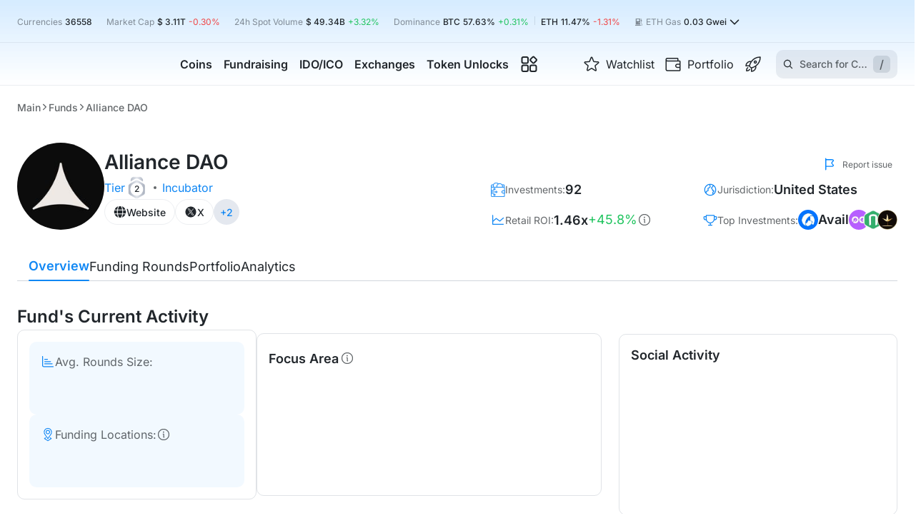

--- FILE ---
content_type: text/html; charset=utf-8
request_url: https://cryptorank.io/funds/alliance-dao
body_size: 115642
content:
<!DOCTYPE html><html lang="en"><head><meta charSet="utf-8"/><meta name="viewport" content="width=375, initial-scale=1.0 maximum-scale=1" class="jsx-2713653309"/><meta name="cryptomus" content="2a743b3d" class="jsx-2713653309"/><link rel="preload" href="/static/fonts/inter/latin.woff2" as="font" type="font/woff2" crossorigin="anonymous" class="jsx-2713653309"/><script type="application/ld+json">{"@context":"https://schema.org","@type":"BreadcrumbList","itemListElement":[{"@type":"ListItem","position":1,"name":"Cryptorank","item":"https://cryptorank.io"},{"@type":"ListItem","position":2,"name":"Funds","item":"https://cryptorank.io/funds"},{"@type":"ListItem","position":3,"name":"Alliance DAO","item":"https://cryptorank.io/funds/alliance-dao"}]}</script><title>Alliance DAO - Investment Fund Review | CryptoRank.io</title><link rel="canonical" href="https://cryptorank.io/funds/alliance-dao"/><meta name="description" content="Explore the latest insights into Alliance DAO: recent investment activity, sectors and narratives the fund is investing in, funding stages, investment jurisdictions, fund&#x27;s social engagement, and its latest subscriptions to crypto projects"/><meta name="yandex-verification" content="a7af882b34a866b2"/><meta property="og:title" content="Alliance DAO - Investment Fund Review | CryptoRank.io"/><meta property="og:description" content="Explore the latest insights into Alliance DAO: recent investment activity, sectors and narratives the fund is investing in, funding stages, investment jurisdictions, fund&#x27;s social engagement, and its latest subscriptions to crypto projects"/><meta property="og:url" content="https://cryptorank.io/funds/alliance-dao"/><meta name="twitter:title" content="Alliance DAO - Investment Fund Review | CryptoRank.io"/><meta name="twitter:description" content="Explore the latest insights into Alliance DAO: recent investment activity, sectors and narratives the fund is investing in, funding stages, investment jurisdictions, fund&#x27;s social engagement, and its latest subscriptions to crypto projects"/><meta name="twitter:creator" content="@CryptoRank_io"/><meta name="twitter:site" content="@CryptoRank_io"/><link rel="shortcut icon" type="image/svg+xml" href="/static/favicon.svg"/><link rel="apple-touch-icon" sizes="180x180" href="/apple-touch-icon.png"/><link rel="icon" type="image/png" sizes="32x32" href="/favicon-32x32.png"/><link rel="icon" type="image/png" sizes="16x16" href="/favicon-16x16.png"/><link rel="manifest" href="/site.webmanifest" crossorigin="use-credentials"/><meta property="twitter:image" content="https://cryptorank.io/static/logo.png"/><meta property="og:image:type" content="image/png"/><meta property="og:image:width" content="400"/><meta property="og:image:height" content="400"/><meta property="og:image" content="https://cryptorank.io/static/logo.png"/><meta property="og:type" content="website"/><script type="application/ld+json">{"@context":"https://schema.org","@type":"Organization","url":"https://cryptorank.io/funds/alliance-dao","logo":"https://cryptorank.io/static/logo.png"}</script><script type="application/ld+json">{"@context":"https://schema.org","@type":"WebPage","@id":"https://cryptorank.io/funds/alliance-dao","name":"Alliance DAO - Investment Fund Review | CryptoRank.io","url":"https://cryptorank.io/funds/alliance-dao","description":"Explore the latest insights into Alliance DAO: recent investment activity, sectors and narratives the fund is investing in, funding stages, investment jurisdictions, fund's social engagement, and its latest subscriptions to crypto projects","image":["https://cryptorank.io/static/logo.png"],"publisher":{"@type":"Organization","name":"CryptoRank","logo":{"@type":"ImageObject","url":"https://cryptorank.io/static/logo.png","width":"360","height":"60"}}}</script><link rel="alternate" hrefLang="x-default" href="https://cryptorank.io/funds/alliance-dao"/><link rel="alternate" hrefLang="en" href="https://cryptorank.io/funds/alliance-dao"/><link rel="alternate" hrefLang="ru" href="https://cryptorank.io/ru/funds/alliance-dao"/><link rel="alternate" hrefLang="es" href="https://cryptorank.io/es/funds/alliance-dao"/><link rel="alternate" hrefLang="zh" href="https://cryptorank.io/zh/funds/alliance-dao"/><link rel="alternate" hrefLang="vi" href="https://cryptorank.io/vi/funds/alliance-dao"/><meta name="next-head-count" content="35"/><link rel="preload" href="/scripts/theme.js" as="script"/><meta name="theme-color" content="#000000"/><link href="https://api.cryptorank.io" rel="preconnect" crossorigin="anonymous"/><meta property="og:site_name" content="CryptoRank"/><script async="" src="https://www.googletagmanager.com/gtag/js?id=G-7S1E8HZVY2"></script><script async="">window.dataLayer = window.dataLayer || [];
          function gtag(){dataLayer.push(arguments);}
          gtag('js', new Date());
          gtag('config', 'G-7S1E8HZVY2', { 'cookie_domain': 'none' });</script><link rel="preload" href="/_next/static/css/db106b6ecbd14632.css" as="style"/><link rel="stylesheet" href="/_next/static/css/db106b6ecbd14632.css" data-n-g=""/><link rel="preload" href="/_next/static/css/13acab2ca32c914c.css" as="style"/><link rel="stylesheet" href="/_next/static/css/13acab2ca32c914c.css" data-n-p=""/><link rel="preload" href="/_next/static/css/ecc0431040c1d6b3.css" as="style"/><link rel="stylesheet" href="/_next/static/css/ecc0431040c1d6b3.css"/><noscript data-n-css=""></noscript><script defer="" nomodule="" src="/_next/static/chunks/polyfills-42372ed130431b0a.js"></script><script defer="" src="/_next/static/chunks/vendors-node_modules_use-sync-external-store_shim_with-selector_js-node_modules_tanstack_quer-eebd01-093a70c754ee127c.js"></script><script defer="" src="/_next/static/chunks/vendors-node_modules_wagmi_connectors_dist_coinbaseWallet_js-node_modules_wagmi_core_dist_pro-322ff9-79db247d4ec2c849.js"></script><script defer="" src="/_next/static/chunks/src_components_wrappers_wagmi-config-options_tsx.f39350afc5c79904.js"></script><script defer="" src="/_next/static/chunks/src_components_molecules_short-description_index_tsx.54a30bb788ce9b76.js"></script><script src="/_next/static/chunks/webpack-62e03f6fe740b527.js" defer=""></script><script src="/_next/static/chunks/framework-d823a4599d8bc246.js" defer=""></script><script src="/_next/static/chunks/main-64d6f4215b963e89.js" defer=""></script><script src="/_next/static/chunks/pages/_app-7cba16c5f2fc8b12.js" defer=""></script><script src="/_next/static/chunks/src_components-old_general_banners_button_index_tsx-src_components-old_general_page-head_tsx--409acf-67986162da32d7bb.js" defer=""></script><script src="/_next/static/chunks/src_components_templates_fund-page_index_tsx-54610510e5299e6c.js" defer=""></script><script src="/_next/static/chunks/src_components_organisms_project-posts_index_tsx-src_components_organisms_trending-funds_index_tsx-8d2052d60760b914.js" defer=""></script><script src="/_next/static/chunks/src_components_molecules_avg-rounds-size_index_tsx-src_components_molecules_main-funding-loca-d00247-5926854846694f57.js" defer=""></script><script src="/_next/static/chunks/pages/funds/%5Bslug%5D-5ddc83b231c977e6.js" defer=""></script><script src="/_next/static/1769008085115/_buildManifest.js" defer=""></script><script src="/_next/static/1769008085115/_ssgManifest.js" defer=""></script><style id="__jsx-2713653309">:root{--font-family:Inter, sans-serif}</style><style data-styled="" data-styled-version="5.3.3">.lSLia{clear:both;max-width:1400px;margin-left:auto;margin-right:auto;}/*!sc*/
@media (max-width:1430px){.lSLia{margin-left:var(--page-margin);margin-right:var(--page-margin);}}/*!sc*/
.lSLia.unlimited{margin:0;max-width:100%;}/*!sc*/
data-styled.g1[id="sc-1cfa47dd-0"]{content:"lSLia,"}/*!sc*/
body{--page-margin:24px;--footer-margin-top:48px;}/*!sc*/
body > iframe:first-of-type{border:0;}/*!sc*/
body.next-overflow-none{overflow-y:hidden;}/*!sc*/
body.scrollbar-disabled{padding-right:8px;}/*!sc*/
body .app-modal{position:relative;}/*!sc*/
@media (max-width:1024px){body{--footer-margin-top:40px;}}/*!sc*/
@media (max-width:767px){body{--page-margin:10px;--footer-margin-top:32px;}}/*!sc*/
::-webkit-scrollbar{width:8px;height:6px;}/*!sc*/
::-webkit-scrollbar-thumb{background-color:var(--accent-brand-default);-webkit-transition:0.2s;transition:0.2s;border-radius:5px;}/*!sc*/
::-webkit-scrollbar-track{background-color:var(--bg-page-filled);border-radius:5px;}/*!sc*/
a{-webkit-text-decoration:none;text-decoration:none;color:var(--accent-brand-default);}/*!sc*/
a :hover{cursor:pointer;}/*!sc*/
data-styled.g2[id="sc-global-iXJPMb1"]{content:"sc-global-iXJPMb1,"}/*!sc*/
input[type='number']::-webkit-inner-spin-button{-webkit-appearance:none;width:15px;background:url('/static/icons/arrows.svg') center center no-repeat;background-size:contain;}/*!sc*/
input[type='number']::-webkit-inner-spin-button:hover{-webkit-filter:contrast(0);filter:contrast(0);}/*!sc*/
data-styled.g3[id="sc-global-gccbGO1"]{content:"sc-global-gccbGO1,"}/*!sc*/
.earhzL{display:-webkit-box;display:-webkit-flex;display:-ms-flexbox;display:flex;-webkit-align-items:center;-webkit-box-align:center;-ms-flex-align:center;align-items:center;width:-webkit-fit-content;width:-moz-fit-content;width:fit-content;color:var(--fg-default);gap:8px;}/*!sc*/
.earhzL svg{min-width:21px;vertical-align:baseline;}/*!sc*/
.earhzL:hover{color:var(--accent-brand-default);}/*!sc*/
data-styled.g4[id="sc-e1997c1c-0"]{content:"earhzL,"}/*!sc*/
.hOzXIj{display:-webkit-box;display:-webkit-flex;display:-ms-flexbox;display:flex;}/*!sc*/
.ksyOQY{display:-webkit-box;display:-webkit-flex;display:-ms-flexbox;display:flex;-webkit-align-items:center;-webkit-box-align:center;-ms-flex-align:center;align-items:center;gap:4px 0px;-webkit-flex-wrap:wrap;-ms-flex-wrap:wrap;flex-wrap:wrap;}/*!sc*/
.ffhQkM{display:-webkit-box;display:-webkit-flex;display:-ms-flexbox;display:flex;-webkit-align-items:center;-webkit-box-align:center;-ms-flex-align:center;align-items:center;gap:8px;-webkit-flex-wrap:wrap;-ms-flex-wrap:wrap;flex-wrap:wrap;}/*!sc*/
.cNRoYs{display:-webkit-box;display:-webkit-flex;display:-ms-flexbox;display:flex;-webkit-align-items:center;-webkit-box-align:center;-ms-flex-align:center;align-items:center;gap:8px;}/*!sc*/
.bWargz{display:-webkit-box;display:-webkit-flex;display:-ms-flexbox;display:flex;-webkit-align-items:center;-webkit-box-align:center;-ms-flex-align:center;align-items:center;-webkit-box-pack:center;-webkit-justify-content:center;-ms-flex-pack:center;justify-content:center;}/*!sc*/
.hGBsQN{display:-webkit-box;display:-webkit-flex;display:-ms-flexbox;display:flex;-webkit-align-items:center;-webkit-box-align:center;-ms-flex-align:center;align-items:center;-webkit-box-pack:center;-webkit-justify-content:center;-ms-flex-pack:center;justify-content:center;height:35px;}/*!sc*/
.HhsLb{display:-webkit-box;display:-webkit-flex;display:-ms-flexbox;display:flex;-webkit-align-items:center;-webkit-box-align:center;-ms-flex-align:center;align-items:center;gap:16px;}/*!sc*/
.itcCto{display:-webkit-box;display:-webkit-flex;display:-ms-flexbox;display:flex;-webkit-align-items:center;-webkit-box-align:center;-ms-flex-align:center;align-items:center;-webkit-box-pack:center;-webkit-justify-content:center;-ms-flex-pack:center;justify-content:center;height:30px;}/*!sc*/
.kJhIuL{display:-webkit-box;display:-webkit-flex;display:-ms-flexbox;display:flex;-webkit-align-items:center;-webkit-box-align:center;-ms-flex-align:center;align-items:center;-webkit-box-pack:center;-webkit-justify-content:center;-ms-flex-pack:center;justify-content:center;height:158px;}/*!sc*/
.hjfydF{display:-webkit-box;display:-webkit-flex;display:-ms-flexbox;display:flex;-webkit-align-items:center;-webkit-box-align:center;-ms-flex-align:center;align-items:center;-webkit-box-pack:center;-webkit-justify-content:center;-ms-flex-pack:center;justify-content:center;height:200px;}/*!sc*/
.zAgYf{display:-webkit-box;display:-webkit-flex;display:-ms-flexbox;display:flex;-webkit-align-items:center;-webkit-box-align:center;-ms-flex-align:center;align-items:center;-webkit-box-pack:center;-webkit-justify-content:center;-ms-flex-pack:center;justify-content:center;height:1500px;}/*!sc*/
.kzYtBT{display:-webkit-box;display:-webkit-flex;display:-ms-flexbox;display:flex;-webkit-align-items:center;-webkit-box-align:center;-ms-flex-align:center;align-items:center;-webkit-box-pack:center;-webkit-justify-content:center;-ms-flex-pack:center;justify-content:center;height:330px;}/*!sc*/
.hAeULd{display:-webkit-box;display:-webkit-flex;display:-ms-flexbox;display:flex;gap:8px;-webkit-flex-direction:column;-ms-flex-direction:column;flex-direction:column;}/*!sc*/
data-styled.g37[id="sc-8b95f51a-0"]{content:"hOzXIj,ksyOQY,ffhQkM,cNRoYs,bWargz,hGBsQN,HhsLb,itcCto,kJhIuL,hjfydF,zAgYf,kzYtBT,hAeULd,"}/*!sc*/
.dBlAcs{width:100%;height:auto;font-size:16px;-webkit-flex-direction:column;-ms-flex-direction:column;flex-direction:column;}/*!sc*/
.dBlAcs > span{font-size:inherit;line-height:24px;margin:13px 0 0;text-align:center;white-space:pre-wrap;}/*!sc*/
.dCmJuB{width:100%;height:35px;font-size:16px;-webkit-flex-direction:column;-ms-flex-direction:column;flex-direction:column;}/*!sc*/
.dCmJuB > span{font-size:inherit;line-height:24px;margin:13px 0 0;text-align:center;white-space:pre-wrap;}/*!sc*/
.dCmGGE{width:100%;height:30px;font-size:16px;-webkit-flex-direction:column;-ms-flex-direction:column;flex-direction:column;}/*!sc*/
.dCmGGE > span{font-size:inherit;line-height:24px;margin:13px 0 0;text-align:center;white-space:pre-wrap;}/*!sc*/
.dXPSqH{width:100%;height:158px;font-size:16px;-webkit-flex-direction:column;-ms-flex-direction:column;flex-direction:column;}/*!sc*/
.dXPSqH > span{font-size:inherit;line-height:24px;margin:13px 0 0;text-align:center;white-space:pre-wrap;}/*!sc*/
.dXRTwh{width:100%;height:200px;font-size:16px;-webkit-flex-direction:column;-ms-flex-direction:column;flex-direction:column;}/*!sc*/
.dXRTwh > span{font-size:inherit;line-height:24px;margin:13px 0 0;text-align:center;white-space:pre-wrap;}/*!sc*/
.gtnsJD{width:100%;height:1500px;font-size:16px;-webkit-flex-direction:column;-ms-flex-direction:column;flex-direction:column;}/*!sc*/
.gtnsJD > span{font-size:inherit;line-height:24px;margin:13px 0 0;text-align:center;white-space:pre-wrap;}/*!sc*/
.dXRTQv{width:100%;height:330px;font-size:16px;-webkit-flex-direction:column;-ms-flex-direction:column;flex-direction:column;}/*!sc*/
.dXRTQv > span{font-size:inherit;line-height:24px;margin:13px 0 0;text-align:center;white-space:pre-wrap;}/*!sc*/
data-styled.g54[id="sc-45e1a516-0"]{content:"dBlAcs,dCmJuB,dCmGGE,dXPSqH,dXRTwh,gtnsJD,dXRTQv,"}/*!sc*/
.laAbhW{position:relative;display:-webkit-box;display:-webkit-flex;display:-ms-flexbox;display:flex;-webkit-flex-direction:column;-ms-flex-direction:column;flex-direction:column;gap:16px;}/*!sc*/
@media (max-width:1024px){}/*!sc*/
@media (max-width:576px){}/*!sc*/
.rrLUb{position:relative;display:-webkit-box;display:-webkit-flex;display:-ms-flexbox;display:flex;-webkit-flex-direction:column;-ms-flex-direction:column;flex-direction:column;gap:20px;}/*!sc*/
@media (max-width:1024px){}/*!sc*/
@media (max-width:576px){}/*!sc*/
.bPWwAW{min-width:100%;position:relative;display:-webkit-box;display:-webkit-flex;display:-ms-flexbox;display:flex;-webkit-flex-direction:column;-ms-flex-direction:column;flex-direction:column;gap:16px;}/*!sc*/
@media (max-width:1024px){}/*!sc*/
@media (max-width:576px){}/*!sc*/
data-styled.g67[id="sc-c6d4550b-0"]{content:"laAbhW,rrLUb,bPWwAW,"}/*!sc*/
.gKgnGY{cursor:pointer;place-self:center;display:-webkit-box;display:-webkit-flex;display:-ms-flexbox;display:flex;width:200px;min-width:200px;}/*!sc*/
@media (max-width:576px){.gKgnGY{width:160px;min-width:160px;}}/*!sc*/
data-styled.g68[id="sc-a06ec5cc-0"]{content:"gKgnGY,"}/*!sc*/
.BIPbW{margin:0 8px;height:12px;width:1px;background:var(--border-default);display:inline-block;}/*!sc*/
data-styled.g80[id="sc-69e0ebc9-0"]{content:"BIPbW,"}/*!sc*/
.eMqkPY{display:-webkit-box;display:-webkit-flex;display:-ms-flexbox;display:flex;-webkit-box-pack:center;-webkit-justify-content:center;-ms-flex-pack:center;justify-content:center;-webkit-align-items:center;-webkit-box-align:center;-ms-flex-align:center;align-items:center;height:20px;}/*!sc*/
data-styled.g81[id="sc-46fb4880-0"]{content:"eMqkPY,"}/*!sc*/
.cGlOll{background-color:var(--accent-brand-default);border-radius:50%;height:6px;width:6px;}/*!sc*/
data-styled.g82[id="sc-46fb4880-1"]{content:"cGlOll,"}/*!sc*/
.bQiQIq{background-color:var(--accent-brand-default);border-radius:50%;height:6px;width:6px;-webkit-animation:hRgWmM 1s linear infinite;animation:hRgWmM 1s linear infinite;}/*!sc*/
data-styled.g83[id="sc-46fb4880-2"]{content:"bQiQIq,"}/*!sc*/
.XeLBC{position:absolute;top:43px;left:-70px;padding:24px;display:-webkit-box;display:-webkit-flex;display:-ms-flexbox;display:flex;-webkit-box-pack:center;-webkit-justify-content:center;-ms-flex-pack:center;justify-content:center;border-top:1px solid var(--border-soft);border-radius:10px;background-color:var(--bg-page-main);visibility:hidden;box-shadow:0px 26px 50px 0px rgba(0,0,0,0.10);}/*!sc*/
data-styled.g131[id="sc-380709a4-0"]{content:"XeLBC,"}/*!sc*/
.cJwMTF{display:-webkit-box;display:-webkit-flex;display:-ms-flexbox;display:flex;-webkit-flex-direction:column;-ms-flex-direction:column;flex-direction:column;gap:var(--space-fixed-16);}/*!sc*/
data-styled.g132[id="sc-380709a4-1"]{content:"cJwMTF,"}/*!sc*/
.kzMvNA{display:grid;grid-row-gap:12px;grid-column-gap:24px;grid-template-columns:repeat(2,1fr);-webkit-align-content:baseline;-ms-flex-line-pack:baseline;align-content:baseline;-webkit-transition-duration:0s;transition-duration:0s;visibility:hidden;opacity:0;}/*!sc*/
.bgRDKv{display:grid;grid-row-gap:12px;grid-column-gap:24px;grid-template-columns:repeat(1,1fr);-webkit-align-content:baseline;-ms-flex-line-pack:baseline;align-content:baseline;-webkit-transition-duration:0s;transition-duration:0s;visibility:hidden;opacity:0;}/*!sc*/
data-styled.g133[id="sc-380709a4-2"]{content:"kzMvNA,bgRDKv,"}/*!sc*/
.bWszqt{font-size:16px;line-height:120%;-webkit-transition:color 0.2s ease;transition:color 0.2s ease;}/*!sc*/
data-styled.g134[id="sc-380709a4-3"]{content:"bWszqt,"}/*!sc*/
.gRKNjA{position:relative;display:-webkit-inline-box;display:-webkit-inline-flex;display:-ms-inline-flexbox;display:inline-flex;-webkit-align-items:center;-webkit-box-align:center;-ms-flex-align:center;align-items:center;width:280px;min-height:73px;color:inherit;padding:8px;gap:12px;border-radius:6px;-webkit-transition:background-color 0.2s ease;transition:background-color 0.2s ease;}/*!sc*/
.gRKNjA > img{min-width:40px;min-height:40px;}/*!sc*/
.gRKNjA:hover{background-color:var(--accent-brand-container-muted);}/*!sc*/
.gRKNjA:hover .sc-380709a4-3{color:var(--accent-brand-default);}/*!sc*/
data-styled.g135[id="sc-380709a4-4"]{content:"gRKNjA,"}/*!sc*/
.kxXMTv{width:100%;display:-webkit-box;display:-webkit-flex;display:-ms-flexbox;display:flex;-webkit-flex-direction:column;-ms-flex-direction:column;flex-direction:column;gap:4px;}/*!sc*/
data-styled.g136[id="sc-380709a4-5"]{content:"kxXMTv,"}/*!sc*/
.gsYDKs{color:var(--fg-muted);line-height:140%;}/*!sc*/
data-styled.g137[id="sc-380709a4-6"]{content:"gsYDKs,"}/*!sc*/
.fdbnDH{display:-webkit-box;display:-webkit-flex;display:-ms-flexbox;display:flex;gap:10px;}/*!sc*/
data-styled.g138[id="sc-380709a4-7"]{content:"fdbnDH,"}/*!sc*/
.jiaZjr{height:100%;display:-webkit-box;display:-webkit-flex;display:-ms-flexbox;display:flex;-webkit-flex-direction:column;-ms-flex-direction:column;flex-direction:column;visibility:visible;overflow-x:clip;}/*!sc*/
.jiaZjr .MuiButtonBase-root{visibility:hidden;}/*!sc*/
data-styled.g153[id="sc-ed5ccf7e-0"]{content:"jiaZjr,"}/*!sc*/
.vgRPf{-webkit-flex:1 0 auto;-ms-flex:1 0 auto;flex:1 0 auto;}/*!sc*/
data-styled.g154[id="sc-ed5ccf7e-1"]{content:"vgRPf,"}/*!sc*/
.dUEsTf{display:grid;row-gap:48px;margin-top:32px;}/*!sc*/
@media (max-width:1024px){.dUEsTf{grid-template-columns:100%;row-gap:40px;margin-top:24px;}}/*!sc*/
@media (max-width:576px){.dUEsTf{row-gap:32px;}}/*!sc*/
data-styled.g155[id="sc-b1853c6b-0"]{content:"dUEsTf,"}/*!sc*/
.cBOICL{display:-webkit-box;display:-webkit-flex;display:-ms-flexbox;display:flex;color:var(--fg-soft);font-size:12px;cursor:pointer;-webkit-align-items:center;-webkit-box-align:center;-ms-flex-align:center;align-items:center;min-width:105px;margin-top:8px;-webkit-box-pack:end;-webkit-justify-content:end;-ms-flex-pack:end;justify-content:end;}/*!sc*/
.cBOICL img{margin-right:8px;}/*!sc*/
@media (max-width:1100px){.cBOICL{max-width:none;font-size:11px;min-width:auto;}}/*!sc*/
data-styled.g160[id="sc-d3a51d7e-0"]{content:"cBOICL,"}/*!sc*/
.iwsaro{margin-top:12px;display:-webkit-box;display:-webkit-flex;display:-ms-flexbox;display:flex;-webkit-box-pack:justify;-webkit-justify-content:space-between;-ms-flex-pack:justify;justify-content:space-between;-webkit-align-items:center;-webkit-box-align:center;-ms-flex-align:center;align-items:center;gap:8px;}/*!sc*/
@media (max-width:1280px){.iwsaro{margin-bottom:12px;}}/*!sc*/
data-styled.g161[id="sc-f3ded0d3-0"]{content:"iwsaro,"}/*!sc*/
.gyyXMz{margin-top:32px;min-height:40px;display:-webkit-box;display:-webkit-flex;display:-ms-flexbox;display:flex;-webkit-align-items:center;-webkit-box-align:center;-ms-flex-align:center;align-items:center;-webkit-box-pack:justify;-webkit-justify-content:space-between;-ms-flex-pack:justify;justify-content:space-between;gap:30px;position:-webkit-sticky;position:sticky;top:3px;z-index:11;}/*!sc*/
.gyyXMz > *:first-child{overflow-x:auto;}/*!sc*/
.gyyXMz > button{-webkit-transform:translateY(-4px);-ms-transform:translateY(-4px);transform:translateY(-4px);position:absolute;height:48px;background:var(--bg-page-main);bottom:-4px;border-radius:0;padding-bottom:8px;z-index:3;cursor:pointer;}/*!sc*/
.gyyXMz > button:hover{color:var(--accent-brand-default);}/*!sc*/
.gyyXMz > button:first-child{left:0;}/*!sc*/
.gyyXMz > button:last-child{right:0;}/*!sc*/
@media (max-width:1024px){.gyyXMz .sc-a73af081-0{max-width:100%;}}/*!sc*/
.gyyXMz .sc-45fe2a7a-0{display:-webkit-box;display:-webkit-flex;display:-ms-flexbox;display:flex;-webkit-box-pack:end;-webkit-justify-content:flex-end;-ms-flex-pack:end;justify-content:flex-end;position:relative;}/*!sc*/
.gyyXMz::after{content:'';width:100%;height:1px;background:var(--border-default);position:absolute;bottom:0;left:0;z-index:0;}/*!sc*/
.gyyXMz::before{content:unset;-webkit-transform:translateX(calc(-50% + 1400px / 2));-ms-transform:translateX(calc(-50% + 1400px / 2));transform:translateX(calc(-50% + 1400px / 2));width:100vw;border-bottom:1px solid var(--border-default);height:44px;position:absolute;top:-3px;left:0;z-index:0;background:unset;}/*!sc*/
@supports ((-webkit-backdrop-filter:blur(10px)) or (backdrop-filter:blur(10px))){.gyyXMz::before{-webkit-backdrop-filter:blur(10px);-webkit-backdrop-filter:blur(10px);backdrop-filter:blur(10px);background:unset;}}/*!sc*/
@media (max-width:1430px){.gyyXMz::before{width:calc(100% + 48px);-webkit-transform:translateX(-24px);-ms-transform:translateX(-24px);transform:translateX(-24px);}}/*!sc*/
@media (max-width:1024px){.gyyXMz{margin-top:24px;}}/*!sc*/
@media (max-width:767px){.gyyXMz::before{width:calc(100% + 20px);-webkit-transform:translateX(-10px);-ms-transform:translateX(-10px);transform:translateX(-10px);}}/*!sc*/
@media (max-width:576px){.gyyXMz{display:none;}}/*!sc*/
data-styled.g173[id="sc-45fe2a7a-1"]{content:"gyyXMz,"}/*!sc*/
@media (max-width:576px){.hpOSiv{height:48px;}}/*!sc*/
data-styled.g174[id="sc-45fe2a7a-2"]{content:"hpOSiv,"}/*!sc*/
.bSWQvW{position:relative;display:-webkit-box;display:-webkit-flex;display:-ms-flexbox;display:flex;-webkit-flex-direction:column;-ms-flex-direction:column;flex-direction:column;gap:8px;max-width:387px;min-width:387px;}/*!sc*/
@media (max-width:1245px){.bSWQvW{max-width:unset;min-width:unset;}}/*!sc*/
data-styled.g207[id="sc-19905003-0"]{content:"bSWQvW,"}/*!sc*/
@-webkit-keyframes hRgWmM{0%{opacity:1;-webkit-transform:scale(1);-ms-transform:scale(1);transform:scale(1);}50%{opacity:0.5;-webkit-transform:scale(1.4);-ms-transform:scale(1.4);transform:scale(1.4);}100%{opacity:0;-webkit-transform:scale(1.7);-ms-transform:scale(1.7);transform:scale(1.7);}}/*!sc*/
@keyframes hRgWmM{0%{opacity:1;-webkit-transform:scale(1);-ms-transform:scale(1);transform:scale(1);}50%{opacity:0.5;-webkit-transform:scale(1.4);-ms-transform:scale(1.4);transform:scale(1.4);}100%{opacity:0;-webkit-transform:scale(1.7);-ms-transform:scale(1.7);transform:scale(1.7);}}/*!sc*/
data-styled.g672[id="sc-keyframes-hRgWmM"]{content:"hRgWmM,"}/*!sc*/
.hyWnAP{width:-webkit-fit-content;width:-moz-fit-content;width:fit-content;height:-webkit-fit-content;height:-moz-fit-content;height:fit-content;-webkit-align-items:center;-webkit-box-align:center;-ms-flex-align:center;align-items:center;gap:24px;}/*!sc*/
@media (max-width:576px){.hyWnAP{-webkit-flex-wrap:wrap;-ms-flex-wrap:wrap;flex-wrap:wrap;gap:12px;}}/*!sc*/
data-styled.g753[id="sc-c74ae959-0"]{content:"hyWnAP,"}/*!sc*/
.glVSiz > .sc-8b95f51a-0{-webkit-flex-wrap:nowrap;-ms-flex-wrap:nowrap;flex-wrap:nowrap;}/*!sc*/
data-styled.g754[id="sc-c74ae959-1"]{content:"glVSiz,"}/*!sc*/
.eGbFrF{height:100%;-webkit-flex-direction:column;-ms-flex-direction:column;flex-direction:column;gap:16px;}/*!sc*/
@media (max-width:1024px){.eGbFrF{gap:8px;}}/*!sc*/
data-styled.g755[id="sc-c74ae959-2"]{content:"eGbFrF,"}/*!sc*/
.eEnaWy{display:-webkit-box;display:-webkit-flex;display:-ms-flexbox;display:flex;-webkit-align-items:center;-webkit-box-align:center;-ms-flex-align:center;align-items:center;white-space:nowrap;}/*!sc*/
data-styled.g756[id="sc-c74ae959-3"]{content:"eEnaWy,"}/*!sc*/
.fheriq{margin:0;padding:0;}/*!sc*/
@media (max-width:576px){.fheriq{margin-right:28px;}}/*!sc*/
data-styled.g757[id="sc-c74ae959-4"]{content:"fheriq,"}/*!sc*/
.drZCLY{width:122px;height:122px;border-radius:50%;}/*!sc*/
@media (max-width:1024px){.drZCLY{width:104px;height:104px;}}/*!sc*/
@media (max-width:576px){.drZCLY{width:64px;height:64px;}}/*!sc*/
data-styled.g758[id="sc-c74ae959-5"]{content:"drZCLY,"}/*!sc*/
.jJDnQa{opacity:0;width:1px;height:0;line-height:0;font-size:0;}/*!sc*/
data-styled.g759[id="sc-c74ae959-6"]{content:"jJDnQa,"}/*!sc*/
@media (max-width:576px){.lcvJMf{display:none;}}/*!sc*/
data-styled.g760[id="sc-c74ae959-7"]{content:"lcvJMf,"}/*!sc*/
.jAWgiG{display:none;}/*!sc*/
@media (max-width:576px){.jAWgiG{width:100%;padding-bottom:16px;display:-webkit-box;display:-webkit-flex;display:-ms-flexbox;display:flex;border-bottom:1px solid var(--border-soft);}}/*!sc*/
data-styled.g761[id="sc-c74ae959-8"]{content:"jAWgiG,"}/*!sc*/
.gxNbvP{font-size:16px;}/*!sc*/
data-styled.g762[id="sc-c74ae959-9"]{content:"gxNbvP,"}/*!sc*/
.guSAOu{-webkit-align-items:center;-webkit-box-align:center;-ms-flex-align:center;align-items:center;-webkit-box-pack:center;-webkit-justify-content:center;-ms-flex-pack:center;justify-content:center;padding-top:4px;width:32px;height:32px;background-image:url('/static/tier-2.png');background-repeat:no-repeat;background-size:contain;}/*!sc*/
data-styled.g763[id="sc-fff0a4ff-0"]{content:"guSAOu,"}/*!sc*/
.buRfce{width:-webkit-fit-content;width:-moz-fit-content;width:fit-content;display:grid;grid-template-columns:repeat(2,auto);grid-template-rows:repeat(2,auto);grid-auto-flow:row;row-gap:16px;-webkit-column-gap:72px;column-gap:72px;}/*!sc*/
@media (max-width:1200px){.buRfce{width:100%;gap:16px;}}/*!sc*/
@media (max-width:576px){.buRfce{display:-webkit-box;display:-webkit-flex;display:-ms-flexbox;display:flex;-webkit-flex-direction:column;-ms-flex-direction:column;flex-direction:column;}.buRfce > *{width:100%;}.buRfce > *:nth-child(2){-webkit-order:3;-ms-flex-order:3;order:3;}.buRfce > *:nth-child(3){-webkit-order:2;-ms-flex-order:2;order:2;}.buRfce > *:nth-child(4){-webkit-order:4;-ms-flex-order:4;order:4;}}/*!sc*/
data-styled.g764[id="sc-6322f6c3-0"]{content:"buRfce,"}/*!sc*/
.lgxevT{-webkit-align-items:center;-webkit-box-align:center;-ms-flex-align:center;align-items:center;gap:8px;height:-webkit-fit-content;height:-moz-fit-content;height:fit-content;}/*!sc*/
data-styled.g765[id="sc-20a6b372-0"]{content:"lgxevT,"}/*!sc*/
.kKoqqW{-webkit-align-items:center;-webkit-box-align:center;-ms-flex-align:center;align-items:center;gap:8px;}/*!sc*/
.kKoqqW > svg{width:20px;height:20px;color:var(--accent-brand-default);}/*!sc*/
data-styled.g766[id="sc-20a6b372-1"]{content:"kKoqqW,"}/*!sc*/
.cnzovG{white-space:nowrap;}/*!sc*/
@media (max-width:576px){.cnzovG{font-size:14px;}}/*!sc*/
data-styled.g767[id="sc-20a6b372-2"]{content:"cnzovG,"}/*!sc*/
.bdYIrJ > *{min-width:100%;}/*!sc*/
data-styled.g768[id="sc-b830f091-0"]{content:"bdYIrJ,"}/*!sc*/
.eYAIqQ{margin:0;width:100%;}/*!sc*/
data-styled.g769[id="sc-b830f091-1"]{content:"eYAIqQ,"}/*!sc*/
@media (max-width:1024px){.kBVXUn{padding:0 23px 12px;margin-left:-23px;margin-right:-23px;border-bottom:1px solid var(--border-soft);}}/*!sc*/
@media (max-width:767px){.kBVXUn{margin-right:-10px;}}/*!sc*/
@media (max-width:576px){.kBVXUn{padding:0 10px 12px;margin:12px -10px 0;}}/*!sc*/
data-styled.g770[id="sc-b830f091-2"]{content:"kBVXUn,"}/*!sc*/
.hxZXKB{display:grid;grid-template-columns:1fr 390px;grid-template-areas:'fundCurrentActivity sideBlock' 'recentFundingRounds sideBlock' 'team sideBlock';-webkit-column-gap:24px;column-gap:24px;}/*!sc*/
.hxZXKB > *{margin-top:48px;}/*!sc*/
.hxZXKB .fundCurrentActivity{grid-area:fundCurrentActivity;margin-top:0;}/*!sc*/
.hxZXKB .recentFundingRounds{grid-area:recentFundingRounds;margin-top:36px;}/*!sc*/
.hxZXKB .sideBlock{grid-area:sideBlock;}/*!sc*/
.hxZXKB .team{grid-area:team;}/*!sc*/
.hxZXKB .description{grid-area:description;}/*!sc*/
.hxZXKB .socialActivity{grid-area:socialActivity;}/*!sc*/
@media (max-width:1200px){.hxZXKB{grid-template-areas:'fundCurrentActivity' 'description' 'recentFundingRounds' 'socialActivity' 'team';grid-template-columns:1fr;}.hxZXKB .sideBlock{display:contents;}.hxZXKB .description{margin-top:16px;}.hxZXKB .socialActivity{margin-top:40px;width:calc(50% - 8px);}.hxZXKB .recentFundingRounds{margin-top:40px;}}/*!sc*/
@media (max-width:1024px){.hxZXKB > *{margin-top:40px;}.hxZXKB .fundCurrentActivity{margin-top:0;}}/*!sc*/
@media (max-width:767px){.hxZXKB .socialActivity{width:100%;}}/*!sc*/
@media (max-width:576px){.hxZXKB > *{margin-top:32px;}.hxZXKB .fundCurrentActivity{margin-top:0;}.hxZXKB .description{margin-top:24px;}.hxZXKB .socialActivity{margin-top:32px;}}/*!sc*/
data-styled.g822[id="sc-d802b6b9-0"]{content:"hxZXKB,"}/*!sc*/
.fOwwEv{margin-top:42px;display:-webkit-box;display:-webkit-flex;display:-ms-flexbox;display:flex;gap:36px;-webkit-flex-direction:column;-ms-flex-direction:column;flex-direction:column;}/*!sc*/
@media (max-width:1200px){.fOwwEv{margin-top:0;}}/*!sc*/
data-styled.g823[id="sc-d802b6b9-1"]{content:"fOwwEv,"}/*!sc*/
.jSiFYl{gap:48px;-webkit-flex-direction:column;-ms-flex-direction:column;flex-direction:column;}/*!sc*/
@media (max-width:1024px){.jSiFYl{gap:40px;}}/*!sc*/
@media (max-width:576px){.jSiFYl{gap:32px;}}/*!sc*/
data-styled.g824[id="sc-d802b6b9-2"]{content:"jSiFYl,"}/*!sc*/
</style></head><body><div id="__next"><script src="/scripts/theme.js" class="jsx-2713653309"></script><div class="styles_headerGradient__pfKHC"></div><canvas class="styles_snowfallCanvas__lWwlW"></canvas><div class="sc-ed5ccf7e-0 jiaZjr"><div id="main-app-content" class="sc-ed5ccf7e-1 vgRPf"><div class="styles_infoFullBar__sGL9K"><div class="styles_generalInfoContainer__1dPij"><button class="styles_container__OUb0e styles_snowfall_button__FstFS"><div class="styles_face__vP2FQ styles_front__uwWrX"><span class="styles_hat__FO_Om"></span><span class="styles_woolly__FYGrb"></span><span class="styles_eyes__xpIMd styles_first__rxZWO"></span><span class="styles_eyes__xpIMd styles_second__wMwc7"></span><span class="styles_nose__UreWj"></span><span class="styles_mustache__5nmyr styles_first__rxZWO"></span><span class="styles_mustache__5nmyr styles_second__wMwc7"></span></div><div class="styles_face__vP2FQ styles_right__yFq22"><span class="styles_eyes__xpIMd styles_first__rxZWO"></span><span class="styles_eyes__xpIMd styles_second__wMwc7"></span><span class="styles_nose__UreWj"><span class="styles_light__Wloie"></span></span><span class="styles_blank__ZIKxG styles_first__rxZWO"></span><span class="styles_blank__ZIKxG styles_second__wMwc7"></span><span class="styles_horns__DsPYW styles_first__rxZWO"></span><span class="styles_horns__DsPYW styles_second__wMwc7"></span><span class="styles_horns__DsPYW styles_third__gwqOU"></span><span class="styles_horns__DsPYW styles_fourth__6KPjd"></span><span class="styles_horns__DsPYW styles_fifth__M_6Gq"></span><span class="styles_horns__DsPYW styles_sixth__qVgQP"></span><span class="styles_mouth___u8kF"></span><span class="styles_blusher__rBGl2 styles_first__rxZWO"></span><span class="styles_blusher__rBGl2 styles_second__wMwc7"></span></div><div class="styles_face__vP2FQ styles_back__bBHSX"><span class="styles_hat__FO_Om"></span><span class="styles_woolly__FYGrb"></span><span class="styles_eyes__xpIMd styles_first__rxZWO"></span><span class="styles_eyes__xpIMd styles_second__wMwc7"></span><span class="styles_nose__UreWj"></span><span class="styles_mouth___u8kF"></span><span class="styles_blusher__rBGl2 styles_first__rxZWO"></span><span class="styles_blusher__rBGl2 styles_second__wMwc7"></span><span class="styles_muffler__7Eanf"><span class="styles_dotted__aJIP3 styles_first__rxZWO"></span><span class="styles_dotted__aJIP3 styles_second__wMwc7"></span><span class="styles_dotted__aJIP3 styles_third__gwqOU"></span><span class="styles_dotted__aJIP3 styles_fouth__SrpRy"></span><span class="styles_dotted__aJIP3 styles_fixth__yLMs2"></span><span class="styles_dotted__aJIP3 styles_sixth__qVgQP"></span><span class="styles_dotted__aJIP3 styles_seventh__p5GKA"></span><span class="styles_dotted__aJIP3 styles_eighth__epIvF"></span><span class="styles_dotted__aJIP3 styles_ninth__SAp_7"></span></span></div><div class="styles_face__vP2FQ styles_left__YzSrN"><span class="styles_hat__FO_Om"></span><span class="styles_woolly__FYGrb"></span><span class="styles_hair__DZu5C styles_first__rxZWO"></span><span class="styles_hair__DZu5C styles_second__wMwc7"></span><span class="styles_hair__DZu5C styles_third__gwqOU"></span><span class="styles_ears__ocaA_ styles_first__rxZWO"></span><span class="styles_ears__ocaA_ styles_second__wMwc7"></span><span class="styles_eyes__xpIMd styles_first__rxZWO"></span><span class="styles_eyes__xpIMd styles_second__wMwc7"></span><span class="styles_nose__UreWj"></span><span class="styles_mouth___u8kF"></span><span class="styles_blusher__rBGl2 styles_first__rxZWO"></span><span class="styles_blusher__rBGl2 styles_second__wMwc7"></span></div><div class="styles_face__vP2FQ styles_top__yYmS0"><span class="styles_eyes__xpIMd styles_first__rxZWO"></span><span class="styles_eyes__xpIMd styles_second__wMwc7"></span><span class="styles_nose__UreWj"></span><span class="styles_mouth___u8kF"></span><span class="styles_blusher__rBGl2 styles_first__rxZWO"></span><span class="styles_blusher__rBGl2 styles_second__wMwc7"></span><span class="styles_buttons__3to76 styles_first__rxZWO"></span><span class="styles_buttons__3to76 styles_second__wMwc7"></span></div><div class="styles_face__vP2FQ styles_bottom__6u_RX"><span class="styles_hat__FO_Om"></span><span class="styles_woolly__FYGrb"></span><span class="styles_eyebrow__mCb5Q styles_first__rxZWO"></span><span class="styles_eyebrow__mCb5Q styles_second__wMwc7"></span><span class="styles_eyes__xpIMd styles_first__rxZWO"><span class="styles_circle__eSOHI"></span></span><span class="styles_eyes__xpIMd styles_second__wMwc7"><span class="styles_circle__eSOHI"></span></span><span class="styles_nose__UreWj"></span><span class="styles_line__rsQ8A"></span><span class="styles_mouth___u8kF"></span></div></button><div class="styles_bar_item_wrapper__2RYZj"><span class="styles_bar_item_name__oIn84">Currencies</span><span class="styles_bar_item_value__buwBZ ">36558</span></div><div class="styles_bar_item_wrapper__2RYZj"><span class="styles_bar_item_name__oIn84">Market Cap</span><span class="styles_bar_item_value__buwBZ "><span>$ 3.11T</span></span><span class="styles_bar_item_percent__HtmQZ"><span class="styles_typography__yCw6j typography-additional-caption-l styles_typography_color_main__0qAOu styles_below__y0aK4">-0.30%</span></span></div><div class="styles_bar_item_wrapper__2RYZj"><span class="styles_bar_item_name__oIn84">24h Spot Volume</span><span class="styles_bar_item_value__buwBZ "><span>$ 49.34B</span></span><span class="styles_bar_item_percent__HtmQZ"><span class="styles_typography__yCw6j typography-additional-caption-l styles_typography_color_main__0qAOu styles_above__S6ItJ">+3.32%</span></span></div><div class="styles_bar_item_wrapper__2RYZj"><span class="styles_bar_item_name__oIn84">Dominance</span><a href="/charts/btc-dominance"><span class="styles_bar_item_value__buwBZ ">BTC</span><span class="styles_bar_item_value__buwBZ " style="margin-left:4px">57.63<!-- -->%</span><span class="styles_bar_item_percent__HtmQZ"><span class="styles_typography__yCw6j typography-additional-caption-l styles_typography_color_main__0qAOu styles_above__S6ItJ">+0.31%</span></span></a><span class="sc-69e0ebc9-0 BIPbW"></span><span class="styles_bar_item_value__buwBZ ">ETH</span><span class="styles_bar_item_value__buwBZ " style="margin-left:4px">11.47<!-- -->%</span><span class="styles_bar_item_percent__HtmQZ"><span class="styles_typography__yCw6j typography-additional-caption-l styles_typography_color_main__0qAOu styles_below__y0aK4">-1.31%</span></span></div><div class="styles_bar_item_wrapper__2RYZj"><svg width="12" height="12" viewBox="0 0 12 12" fill="none" xmlns="http://www.w3.org/2000/svg" class="styles_gas_icon__yETSB"><g clip-path="url(#a)" fill="currentColor"><path d="M1.23 11.04h7.293a.27.27 0 0 0 .27-.27v-.635a.27.27 0 0 0-.27-.269H1.231a.27.27 0 0 0-.27.27v.635c0 .148.121.269.27.269ZM8.09 1.228A.268.268 0 0 0 7.82.96H1.933a.268.268 0 0 0-.268.268v8.098h6.424V1.228Zm-1.325 6.18a.2.2 0 0 1-.2.2H6.2a.2.2 0 0 1-.2-.2V6.104c0-.11.09-.2.2-.2h.365c.11 0 .2.09.2.2v1.302Zm0-3.528a.5.5 0 0 1-.5.5H3.49a.5.5 0 0 1-.5-.5V2.601a.5.5 0 0 1 .5-.5h2.776a.5.5 0 0 1 .5.5V3.88ZM10.322 8.29c-.316-.27-.566-.482-.566-.935V5.099h.206a.27.27 0 0 0 .27-.27V3.022c0-.224-.153-.375-.476-.375V2.12c0-.7-.264-1.081-.942-1.081a.27.27 0 0 0 0 .54c.248 0 .402.003.402.54v.529h-.203a.272.272 0 0 0-.272.272v1.298a.27.27 0 0 0 .047.152l.428.628v2.357c0 .702.419 1.06.755 1.346.328.28.53.47.53.841 0 .364-.164.753-.622.753h-.547v.54h.547c.684 0 1.161-.532 1.161-1.293 0-.64-.382-.965-.718-1.252Z"></path></g><defs><clipPath id="a"><path fill="currentColor" d="M0 0h12v12H0z"></path></clipPath></defs></svg><span class="styles_bar_item_name__oIn84">ETH Gas</span><span class="styles_bar_item_value__buwBZ ">0.03<!-- --> Gwei<!-- --> <svg width="16" height="16" viewBox="0 0 24 24" fill="none" xmlns="http://www.w3.org/2000/svg" style="vertical-align:middle"><path d="M20.2 7.934 12 16.166 3.8 8.033" stroke="currentColor" stroke-width="2.5" stroke-linecap="round" stroke-linejoin="round"></path></svg></span></div></div></div><div class="styles_styledTopBar__5tu_W" id="top-bar"><div class="styles_styledContainer__qmjq3"><div class="styles_leftSide__Xr5qd"><a class="sc-a06ec5cc-0 gKgnGY" href="/"><div style="width:100%;height:100%;margin-top:4px"></div></a><div id="DesktopMenu" style="display:contents"><div class="styles_menuWrapper__2v_c7"><div class="styles_mainMenuContainer__OSrvy"><div class="styles_wrapper__L85ae"><a aria-label="to all-coins-list section" class="styles_mainMenuLink__5iOKn" href="/all-coins-list"><span>Coins</span></a><div class="sc-380709a4-0 XeLBC"><div class="sc-380709a4-1 cJwMTF"><div class="sc-380709a4-2 kzMvNA"><a class="sc-380709a4-4 gRKNjA" href="/all-coins-list"><img loading="lazy" decoding="async" src="/static/icons/header-menu/coins/top-coins-menu-item-light.svg" width="40" height="40"/><div class="sc-380709a4-5 kxXMTv"><div class="sc-380709a4-7 fdbnDH"><p class="styles_typography__yCw6j typography-title-header-5 styles_typography_color_main__0qAOu sc-380709a4-3 bWszqt">Top 100 Coins</p></div><span class="styles_typography__yCw6j typography-additional-caption-l styles_typography_color_main__0qAOu sc-380709a4-6 gsYDKs">Top 100 cryptocurrencies by market capitalization</span></div></a><a class="sc-380709a4-4 gRKNjA" href="/trending"><img loading="lazy" decoding="async" src="/static/icons/header-menu/coins/trending-menu-item-light.svg" width="40" height="40"/><div class="sc-380709a4-5 kxXMTv"><div class="sc-380709a4-7 fdbnDH"><p class="styles_typography__yCw6j typography-title-header-5 styles_typography_color_main__0qAOu sc-380709a4-3 bWszqt">Trending Cryptos</p></div><span class="styles_typography__yCw6j typography-additional-caption-l styles_typography_color_main__0qAOu sc-380709a4-6 gsYDKs">Trending Coins and Tokens</span></div></a><a class="sc-380709a4-4 gRKNjA" href="/performance"><img loading="lazy" decoding="async" src="/static/icons/header-menu/coins/performance-menu-item-light.svg" width="40" height="40"/><div class="sc-380709a4-5 kxXMTv"><div class="sc-380709a4-7 fdbnDH"><p class="styles_typography__yCw6j typography-title-header-5 styles_typography_color_main__0qAOu sc-380709a4-3 bWszqt">Performance</p></div><span class="styles_typography__yCw6j typography-additional-caption-l styles_typography_color_main__0qAOu sc-380709a4-6 gsYDKs">Track market performance of cryptocurrencies</span></div></a><a class="sc-380709a4-4 gRKNjA" href="/trending#recently-added"><img loading="lazy" decoding="async" src="/static/icons/header-menu/coins/recently-listed-menu-item-light.svg" width="40" height="40"/><div class="sc-380709a4-5 kxXMTv"><div class="sc-380709a4-7 fdbnDH"><p class="styles_typography__yCw6j typography-title-header-5 styles_typography_color_main__0qAOu sc-380709a4-3 bWszqt">Recently Listed</p></div><span class="styles_typography__yCw6j typography-additional-caption-l styles_typography_color_main__0qAOu sc-380709a4-6 gsYDKs">Recently added cryptocurrencies in the last 30 days</span></div></a><a class="sc-380709a4-4 gRKNjA" href="/gainers"><img loading="lazy" decoding="async" src="/static/icons/header-menu/coins/gainers-menu-item-light.svg" width="40" height="40"/><div class="sc-380709a4-5 kxXMTv"><div class="sc-380709a4-7 fdbnDH"><p class="styles_typography__yCw6j typography-title-header-5 styles_typography_color_main__0qAOu sc-380709a4-3 bWszqt">Gainers</p></div><span class="styles_typography__yCw6j typography-additional-caption-l styles_typography_color_main__0qAOu sc-380709a4-6 gsYDKs">The fastest-growing cryptos over the past 24 hours</span></div></a><a class="sc-380709a4-4 gRKNjA" href="/categories"><img loading="lazy" decoding="async" src="/static/icons/header-menu/coins/all-categories-menu-item-light.svg" width="40" height="40"/><div class="sc-380709a4-5 kxXMTv"><div class="sc-380709a4-7 fdbnDH"><p class="styles_typography__yCw6j typography-title-header-5 styles_typography_color_main__0qAOu sc-380709a4-3 bWszqt">All Categories</p></div><span class="styles_typography__yCw6j typography-additional-caption-l styles_typography_color_main__0qAOu sc-380709a4-6 gsYDKs">Cryptocurrencies sorted by categories</span></div></a><a class="sc-380709a4-4 gRKNjA" href="/ath"><img loading="lazy" decoding="async" src="/static/icons/header-menu/coins/ath-menu-item-light.svg" width="40" height="40"/><div class="sc-380709a4-5 kxXMTv"><div class="sc-380709a4-7 fdbnDH"><p class="styles_typography__yCw6j typography-title-header-5 styles_typography_color_main__0qAOu sc-380709a4-3 bWszqt">All Time High</p></div><span class="styles_typography__yCw6j typography-additional-caption-l styles_typography_color_main__0qAOu sc-380709a4-6 gsYDKs">Cryptocurrencies that have recently reached their highest all time price</span></div></a><a class="sc-380709a4-4 gRKNjA" href="/blockchains"><img loading="lazy" decoding="async" src="/static/icons/header-menu/coins/blockchains-light.svg" width="40" height="40"/><div class="sc-380709a4-5 kxXMTv"><div class="sc-380709a4-7 fdbnDH"><p class="styles_typography__yCw6j typography-title-header-5 styles_typography_color_main__0qAOu sc-380709a4-3 bWszqt">Blockchains</p></div><span class="styles_typography__yCw6j typography-additional-caption-l styles_typography_color_main__0qAOu sc-380709a4-6 gsYDKs">Analyze and compare key blockchain metrics</span></div></a><a class="sc-380709a4-4 gRKNjA" href="/charts"><img loading="lazy" decoding="async" src="/static/icons/header-menu/coins/charts-light.svg" width="40" height="40"/><div class="sc-380709a4-5 kxXMTv"><div class="sc-380709a4-7 fdbnDH"><p class="styles_typography__yCw6j typography-title-header-5 styles_typography_color_main__0qAOu sc-380709a4-3 bWszqt">Global Market Data</p></div><span class="styles_typography__yCw6j typography-additional-caption-l styles_typography_color_main__0qAOu sc-380709a4-6 gsYDKs">Global crypto charts: Market sentiment &amp; flow</span></div></a><a class="sc-380709a4-4 gRKNjA" href="/ecosystems"><img loading="lazy" decoding="async" src="/static/icons/header-menu/coins/ecosystems-light.svg" width="40" height="40"/><div class="sc-380709a4-5 kxXMTv"><div class="sc-380709a4-7 fdbnDH"><p class="styles_typography__yCw6j typography-title-header-5 styles_typography_color_main__0qAOu sc-380709a4-3 bWszqt">Ecosystems</p></div><span class="styles_typography__yCw6j typography-additional-caption-l styles_typography_color_main__0qAOu sc-380709a4-6 gsYDKs">Explore blockchain platforms: ecosystem projects, TVL, and other key metrics</span></div></a></div></div></div></div><div class="styles_wrapper__L85ae"><a aria-label="to funding-rounds section" class="styles_mainMenuLink__5iOKn" href="/funding-rounds"><span>Fundraising</span></a><div class="sc-380709a4-0 XeLBC"><div class="sc-380709a4-1 cJwMTF"><div class="sc-380709a4-2 bgRDKv"><a class="sc-380709a4-4 gRKNjA" href="/funding-rounds"><img loading="lazy" decoding="async" src="/static/icons/header-menu/fundraising/funding-rounds-menu-item-light.svg" width="40" height="40"/><div class="sc-380709a4-5 kxXMTv"><div class="sc-380709a4-7 fdbnDH"><p class="styles_typography__yCw6j typography-title-header-5 styles_typography_color_main__0qAOu sc-380709a4-3 bWszqt">Funding Rounds</p></div><span class="styles_typography__yCw6j typography-additional-caption-l styles_typography_color_main__0qAOu sc-380709a4-6 gsYDKs">Recent crypto VC investments</span></div></a><a class="sc-380709a4-4 gRKNjA" href="/funds"><img loading="lazy" decoding="async" src="/static/icons/header-menu/fundraising/funds-menu-item-light.svg" width="40" height="40"/><div class="sc-380709a4-5 kxXMTv"><div class="sc-380709a4-7 fdbnDH"><p class="styles_typography__yCw6j typography-title-header-5 styles_typography_color_main__0qAOu sc-380709a4-3 bWszqt">Funds</p></div><span class="styles_typography__yCw6j typography-additional-caption-l styles_typography_color_main__0qAOu sc-380709a4-6 gsYDKs">Crypto portfolios of VC funds and investors</span></div></a><a class="sc-380709a4-4 gRKNjA" href="/funding-analytics"><img loading="lazy" decoding="async" src="/static/icons/header-menu/fundraising/analytics-dashboard-menu-item-light.svg" width="40" height="40"/><div class="sc-380709a4-5 kxXMTv"><div class="sc-380709a4-7 fdbnDH"><p class="styles_typography__yCw6j typography-title-header-5 styles_typography_color_main__0qAOu sc-380709a4-3 bWszqt">Analytics Dashboard</p></div><span class="styles_typography__yCw6j typography-additional-caption-l styles_typography_color_main__0qAOu sc-380709a4-6 gsYDKs">Crypto Fundraising Analytic Dashboard</span></div></a></div></div></div></div><div class="styles_wrapper__L85ae"><a aria-label="to upcoming-ico section" class="styles_mainMenuLink__5iOKn" href="/upcoming-ico"><span> IDO/ICO</span></a><div class="sc-380709a4-0 XeLBC"><div class="sc-380709a4-1 cJwMTF"><div class="sc-380709a4-2 kzMvNA"><a class="sc-380709a4-4 gRKNjA" href="/upcoming-ico"><img loading="lazy" decoding="async" src="/static/icons/header-menu/ido-ieo/ico-ido-light.svg" width="40" height="40"/><div class="sc-380709a4-5 kxXMTv"><div class="sc-380709a4-7 fdbnDH"><p class="styles_typography__yCw6j typography-title-header-5 styles_typography_color_main__0qAOu sc-380709a4-3 bWszqt"> IDO/ICO</p></div><span class="styles_typography__yCw6j typography-additional-caption-l styles_typography_color_main__0qAOu sc-380709a4-6 gsYDKs">Upcoming/Active/Past</span></div></a><a class="sc-380709a4-4 gRKNjA" href="/ido-platforms-roi"><img loading="lazy" decoding="async" src="/static/icons/header-menu/ido-ieo/ido-platform-menu-item-light.svg" width="40" height="40"/><div class="sc-380709a4-5 kxXMTv"><div class="sc-380709a4-7 fdbnDH"><p class="styles_typography__yCw6j typography-title-header-5 styles_typography_color_main__0qAOu sc-380709a4-3 bWszqt">IDO Launchpad ROI</p></div><span class="styles_typography__yCw6j typography-additional-caption-l styles_typography_color_main__0qAOu sc-380709a4-6 gsYDKs">Analyze the performance of IDO Launchpads</span></div></a><a class="sc-380709a4-4 gRKNjA" href="/fundraising-platforms"><img loading="lazy" decoding="async" src="/static/icons/header-menu/ido-ieo/launchpads-light.svg" width="40" height="40"/><div class="sc-380709a4-5 kxXMTv"><div class="sc-380709a4-7 fdbnDH"><p class="styles_typography__yCw6j typography-title-header-5 styles_typography_color_main__0qAOu sc-380709a4-3 bWszqt">Launchpads</p></div><span class="styles_typography__yCw6j typography-additional-caption-l styles_typography_color_main__0qAOu sc-380709a4-6 gsYDKs">IDO/IEO/ICO platforms</span></div></a><a class="sc-380709a4-4 gRKNjA" href="/ieo-platforms-roi"><img loading="lazy" decoding="async" src="/static/icons/header-menu/ido-ieo/ieo-platform-menu-item-light.svg" width="40" height="40"/><div class="sc-380709a4-5 kxXMTv"><div class="sc-380709a4-7 fdbnDH"><p class="styles_typography__yCw6j typography-title-header-5 styles_typography_color_main__0qAOu sc-380709a4-3 bWszqt">CEX Launchpad ROI</p></div><span class="styles_typography__yCw6j typography-additional-caption-l styles_typography_color_main__0qAOu sc-380709a4-6 gsYDKs">Analyze the performance of CEX Launchpads</span></div></a><a class="sc-380709a4-4 gRKNjA" href="/upcoming-launchpool"><img loading="lazy" decoding="async" src="/static/icons/header-menu/ido-ieo/launchpool-light.svg" width="40" height="40"/><div class="sc-380709a4-5 kxXMTv"><div class="sc-380709a4-7 fdbnDH"><p class="styles_typography__yCw6j typography-title-header-5 styles_typography_color_main__0qAOu sc-380709a4-3 bWszqt">Launchpool</p></div><span class="styles_typography__yCw6j typography-additional-caption-l styles_typography_color_main__0qAOu sc-380709a4-6 gsYDKs">Upcoming/Active/Past</span></div></a><a class="sc-380709a4-4 gRKNjA" href="/ico-analytics"><img loading="lazy" decoding="async" src="/static/icons/header-menu/ido-ieo/analytics-menu-item-light.svg" width="40" height="40"/><div class="sc-380709a4-5 kxXMTv"><div class="sc-380709a4-7 fdbnDH"><p class="styles_typography__yCw6j typography-title-header-5 styles_typography_color_main__0qAOu sc-380709a4-3 bWszqt">Analytics Dashboard</p></div><span class="styles_typography__yCw6j typography-additional-caption-l styles_typography_color_main__0qAOu sc-380709a4-6 gsYDKs">Public Token Sales Dashboard</span></div></a><a class="sc-380709a4-4 gRKNjA" href="/upcoming-nodesale"><img loading="lazy" decoding="async" src="/static/icons/header-menu/ido-ieo/node-sale-light.svg" width="40" height="40"/><div class="sc-380709a4-5 kxXMTv"><div class="sc-380709a4-7 fdbnDH"><p class="styles_typography__yCw6j typography-title-header-5 styles_typography_color_main__0qAOu sc-380709a4-3 bWszqt">Node Sale</p></div><span class="styles_typography__yCw6j typography-additional-caption-l styles_typography_color_main__0qAOu sc-380709a4-6 gsYDKs">Upcoming/Active/Past</span></div></a></div></div></div></div><div class="styles_wrapper__L85ae"><a aria-label="to exchanges section" class="styles_mainMenuLink__5iOKn" href="/exchanges/cex/spot"><span>Exchanges</span></a><div class="sc-380709a4-0 XeLBC"><div class="sc-380709a4-1 cJwMTF"><div class="sc-380709a4-2 bgRDKv"><a class="sc-380709a4-4 gRKNjA" href="/exchanges/cex/spot"><img loading="lazy" decoding="async" src="/static/icons/header-menu/exchanges/spot-menu-item-light.svg" width="40" height="40"/><div class="sc-380709a4-5 kxXMTv"><div class="sc-380709a4-7 fdbnDH"><p class="styles_typography__yCw6j typography-title-header-5 styles_typography_color_main__0qAOu sc-380709a4-3 bWszqt">CEX</p></div><span class="styles_typography__yCw6j typography-additional-caption-l styles_typography_color_main__0qAOu sc-380709a4-6 gsYDKs">Spot crypto exchanges</span></div></a><a class="sc-380709a4-4 gRKNjA" href="/exchanges/listing-performance"><img loading="lazy" decoding="async" src="/static/icons/header-menu/exchanges/cex-listing-performance-menu-item-light.svg" width="40" height="40"/><div class="sc-380709a4-5 kxXMTv"><div class="sc-380709a4-7 fdbnDH"><p class="styles_typography__yCw6j typography-title-header-5 styles_typography_color_main__0qAOu sc-380709a4-3 bWszqt">CEX Listing Performance</p></div><span class="styles_typography__yCw6j typography-additional-caption-l styles_typography_color_main__0qAOu sc-380709a4-6 gsYDKs">Analyze ROI after token listings on CEX</span></div></a><a class="sc-380709a4-4 gRKNjA" href="/exchanges/dex/spot"><img loading="lazy" decoding="async" src="/static/icons/header-menu/exchanges/dex-menu-item-light.svg" width="40" height="40"/><div class="sc-380709a4-5 kxXMTv"><div class="sc-380709a4-7 fdbnDH"><p class="styles_typography__yCw6j typography-title-header-5 styles_typography_color_main__0qAOu sc-380709a4-3 bWszqt">DEX</p></div><span class="styles_typography__yCw6j typography-additional-caption-l styles_typography_color_main__0qAOu sc-380709a4-6 gsYDKs">Decentralized crypto exchanges</span></div></a></div></div></div></div><div class="styles_wrapper__L85ae"><a aria-label="to token-unlock section" class="styles_mainMenuLink__5iOKn" href="/token-unlock"><span>Token Unlocks</span></a><div class="sc-380709a4-0 XeLBC"><div class="sc-380709a4-1 cJwMTF"><div class="sc-380709a4-2 bgRDKv"><a class="sc-380709a4-4 gRKNjA" href="/token-unlock"><img loading="lazy" decoding="async" src="/static/icons/header-menu/token-unlocks/token-unlocks-light.svg" width="40" height="40"/><div class="sc-380709a4-5 kxXMTv"><div class="sc-380709a4-7 fdbnDH"><p class="styles_typography__yCw6j typography-title-header-5 styles_typography_color_main__0qAOu sc-380709a4-3 bWszqt">Token Unlocks</p></div><span class="styles_typography__yCw6j typography-additional-caption-l styles_typography_color_main__0qAOu sc-380709a4-6 gsYDKs">Token releases calendar and vesting schedule</span></div></a><a class="sc-380709a4-4 gRKNjA" href="/token-unlock/analytics"><img loading="lazy" decoding="async" src="/static/icons/header-menu/token-unlocks/token-unlocks-analytics-light.svg" width="40" height="40"/><div class="sc-380709a4-5 kxXMTv"><div class="sc-380709a4-7 fdbnDH"><p class="styles_typography__yCw6j typography-title-header-5 styles_typography_color_main__0qAOu sc-380709a4-3 bWszqt">Analytics</p></div><span class="styles_typography__yCw6j typography-additional-caption-l styles_typography_color_main__0qAOu sc-380709a4-6 gsYDKs">In-depth token unlock insights</span></div></a><a class="sc-380709a4-4 gRKNjA" href="/token-unlock/pressure"><img loading="lazy" decoding="async" src="/static/icons/header-menu/token-unlocks/token-unlocks-vc-pressure-light.svg" width="40" height="40"/><div class="sc-380709a4-5 kxXMTv"><div class="sc-380709a4-7 fdbnDH"><p class="styles_typography__yCw6j typography-title-header-5 styles_typography_color_main__0qAOu sc-380709a4-3 bWszqt">VC Pressure</p></div><span class="styles_typography__yCw6j typography-additional-caption-l styles_typography_color_main__0qAOu sc-380709a4-6 gsYDKs">Tokens at risk of price pressure from VCs</span></div></a></div></div></div></div><div class="styles_wrapper__L85ae styles_api__8ZbI8"><a aria-label="to public-api section" class="styles_mainMenuLink__5iOKn" href="/public-api"><span>API</span></a><div class="sc-380709a4-0 XeLBC"><div class="sc-380709a4-1 cJwMTF"><div class="sc-380709a4-2 bgRDKv"><a class="sc-380709a4-4 gRKNjA" href="/public-api"><img loading="lazy" decoding="async" src="/static/icons/header-menu/api/market-data-light.svg" width="40" height="40"/><div class="sc-380709a4-5 kxXMTv"><div class="sc-380709a4-7 fdbnDH"><p class="styles_typography__yCw6j typography-title-header-5 styles_typography_color_main__0qAOu sc-380709a4-3 bWszqt">Market API</p></div><span class="styles_typography__yCw6j typography-additional-caption-l styles_typography_color_main__0qAOu sc-380709a4-6 gsYDKs">Real-time and historical crypto market data via API</span></div></a><a class="sc-380709a4-4 gRKNjA" href="/public-api/pricing"><img loading="lazy" decoding="async" src="/static/icons/header-menu/api/pricing-light.svg" width="40" height="40"/><div class="sc-380709a4-5 kxXMTv"><div class="sc-380709a4-7 fdbnDH"><p class="styles_typography__yCw6j typography-title-header-5 styles_typography_color_main__0qAOu sc-380709a4-3 bWszqt">Pricing</p></div><span class="styles_typography__yCw6j typography-additional-caption-l styles_typography_color_main__0qAOu sc-380709a4-6 gsYDKs">Explore API plans, limits, and pricing options</span></div></a><a target="_blank" rel="noopener nofollow noreferrer" class="sc-380709a4-4 gRKNjA" href="https://api.cryptorank.io/v2/docs"><img loading="lazy" decoding="async" src="/static/icons/header-menu/api/documentation-light.svg" width="40" height="40"/><div class="sc-380709a4-5 kxXMTv"><div class="sc-380709a4-7 fdbnDH"><p class="styles_typography__yCw6j typography-title-header-5 styles_typography_color_main__0qAOu sc-380709a4-3 bWszqt">Documentation</p></div><span class="styles_typography__yCw6j typography-additional-caption-l styles_typography_color_main__0qAOu sc-380709a4-6 gsYDKs">API endpoints, queries, parameters, and response examples</span></div></a></div></div></div></div><div class="styles_wrapper__L85ae"><a aria-label="to insights section" class="styles_mainMenuLink__5iOKn styles_products__trEIQ" href="/insights"><span>Products</span><svg width="25" height="24" viewBox="0 0 25 24" fill="none" xmlns="http://www.w3.org/2000/svg"><path d="M22.412 4.877l-2.686-2.7c-.834-.838-1.552-.799-2.498.142l-2.402 2.39c-.945.94-.989 1.658-.155 2.497l2.68 2.693c.84.845 1.552.8 2.498-.141l2.402-2.39c.952-.935.995-1.653.16-2.491zM22.5 19.77v-4.04c0-1.59-.64-2.23-2.23-2.23h-4.04c-1.59 0-2.23.64-2.23 2.23v4.04c0 1.59.64 2.23 2.23 2.23h4.04c1.59 0 2.23-.64 2.23-2.23zM11 8.52V3.98C11 2.57 10.36 2 8.77 2H4.73C3.14 2 2.5 2.57 2.5 3.98v4.53c0 1.42.64 1.98 2.23 1.98h4.04c1.59.01 2.23-.56 2.23-1.97zM11 19.77v-4.04c0-1.59-.64-2.23-2.23-2.23H4.73c-1.59 0-2.23.64-2.23 2.23v4.04c0 1.59.64 2.23 2.23 2.23h4.04c1.59 0 2.23-.64 2.23-2.23z" stroke="currentColor" stroke-width="2.04" stroke-linecap="round" stroke-linejoin="round"></path></svg></a><div class="sc-380709a4-0 XeLBC"><div class="sc-380709a4-1 cJwMTF"><div class="sc-380709a4-2 kzMvNA"><a class="sc-380709a4-4 gRKNjA" href="/insights"><img loading="lazy" decoding="async" src="/static/icons/header-menu/products/digest-menu-item-light.svg" width="40" height="40"/><div class="sc-380709a4-5 kxXMTv"><div class="sc-380709a4-7 fdbnDH"><p class="styles_typography__yCw6j typography-title-header-5 styles_typography_color_main__0qAOu sc-380709a4-3 bWszqt">Research</p></div><span class="styles_typography__yCw6j typography-additional-caption-l styles_typography_color_main__0qAOu sc-380709a4-6 gsYDKs">Crypto market insights, reports, latest news, and media</span></div></a><a class="sc-380709a4-4 gRKNjA" href="/earn"><img loading="lazy" decoding="async" src="/static/icons/header-menu/products/cryptorank-rewards-menu-item-light.svg" width="40" height="40"/><div class="sc-380709a4-5 kxXMTv"><div class="sc-380709a4-7 fdbnDH"><p class="styles_typography__yCw6j typography-title-header-5 styles_typography_color_main__0qAOu sc-380709a4-3 bWszqt">Rewards</p></div><span class="styles_typography__yCw6j typography-additional-caption-l styles_typography_color_main__0qAOu sc-380709a4-6 gsYDKs">Complete tasks and earn rewards</span></div></a><a class="sc-380709a4-4 gRKNjA" href="/heatmaps"><img loading="lazy" decoding="async" src="/static/icons/header-menu/products/maps-menu-item-light.svg" width="40" height="40"/><div class="sc-380709a4-5 kxXMTv"><div class="sc-380709a4-7 fdbnDH"><p class="styles_typography__yCw6j typography-title-header-5 styles_typography_color_main__0qAOu sc-380709a4-3 bWszqt">Heatmaps</p></div><span class="styles_typography__yCw6j typography-additional-caption-l styles_typography_color_main__0qAOu sc-380709a4-6 gsYDKs">Cryptocurrency market state visualization</span></div></a><a class="sc-380709a4-4 gRKNjA" href="/drophunting"><img loading="lazy" decoding="async" src="/static/icons/header-menu/products/drophunting-menu-item-light.svg" width="40" height="40"/><div class="sc-380709a4-5 kxXMTv"><div class="sc-380709a4-7 fdbnDH"><p class="styles_typography__yCw6j typography-title-header-5 styles_typography_color_main__0qAOu sc-380709a4-3 bWszqt">Drop Hunting</p><div class="sc-46fb4880-0 eMqkPY"><div class="sc-46fb4880-1 cGlOll"><div class="sc-46fb4880-2 bQiQIq"><div class="sc-46fb4880-2 bQiQIq"><div class="sc-46fb4880-2 bQiQIq"></div></div></div></div></div></div><span class="styles_typography__yCw6j typography-additional-caption-l styles_typography_color_main__0qAOu sc-380709a4-6 gsYDKs">Potential airdrops and activities</span></div></a><a class="sc-380709a4-4 gRKNjA" href="/alerts"><img loading="lazy" decoding="async" src="/static/icons/header-menu/products/alerts-menu-item-light.svg" width="40" height="40"/><div class="sc-380709a4-5 kxXMTv"><div class="sc-380709a4-7 fdbnDH"><p class="styles_typography__yCw6j typography-title-header-5 styles_typography_color_main__0qAOu sc-380709a4-3 bWszqt">Alerts</p></div><span class="styles_typography__yCw6j typography-additional-caption-l styles_typography_color_main__0qAOu sc-380709a4-6 gsYDKs">Cryptocurrency signals and price alerts</span></div></a><a class="sc-380709a4-4 gRKNjA" href="/converter"><img loading="lazy" decoding="async" src="/static/icons/header-menu/products/converter-menu-item-light.svg" width="40" height="40"/><div class="sc-380709a4-5 kxXMTv"><div class="sc-380709a4-7 fdbnDH"><p class="styles_typography__yCw6j typography-title-header-5 styles_typography_color_main__0qAOu sc-380709a4-3 bWszqt">Converter</p></div><span class="styles_typography__yCw6j typography-additional-caption-l styles_typography_color_main__0qAOu sc-380709a4-6 gsYDKs">Cryptocurrency converter</span></div></a><a class="sc-380709a4-4 gRKNjA" href="/widgets/ieo-roi"><img loading="lazy" decoding="async" src="/static/icons/header-menu/products/widgets-menu-item-light.svg" width="40" height="40"/><div class="sc-380709a4-5 kxXMTv"><div class="sc-380709a4-7 fdbnDH"><p class="styles_typography__yCw6j typography-title-header-5 styles_typography_color_main__0qAOu sc-380709a4-3 bWszqt">Widgets</p></div><span class="styles_typography__yCw6j typography-additional-caption-l styles_typography_color_main__0qAOu sc-380709a4-6 gsYDKs">Useful widgets for your site</span></div></a><a class="sc-380709a4-4 gRKNjA" href="/public-api"><img loading="lazy" decoding="async" src="/static/icons/header-menu/products/market-data-api-menu-item-light.svg" width="40" height="40"/><div class="sc-380709a4-5 kxXMTv"><div class="sc-380709a4-7 fdbnDH"><p class="styles_typography__yCw6j typography-title-header-5 styles_typography_color_main__0qAOu sc-380709a4-3 bWszqt">Market Data API</p></div><span class="styles_typography__yCw6j typography-additional-caption-l styles_typography_color_main__0qAOu sc-380709a4-6 gsYDKs">Check out the details of our API plans</span></div></a><a class="sc-380709a4-4 gRKNjA" href="/derivatives-analytics/bitcoin"><img loading="lazy" decoding="async" src="/static/icons/header-menu/products/futures-menu-item-light.svg" width="40" height="40"/><div class="sc-380709a4-5 kxXMTv"><div class="sc-380709a4-7 fdbnDH"><p class="styles_typography__yCw6j typography-title-header-5 styles_typography_color_main__0qAOu sc-380709a4-3 bWszqt">Futures and Options</p></div><span class="styles_typography__yCw6j typography-additional-caption-l styles_typography_color_main__0qAOu sc-380709a4-6 gsYDKs">Analyze Bitcoin and Ethereum futures and options statistics</span></div></a><a class="sc-380709a4-4 gRKNjA" href="/affiliate-system"><img loading="lazy" decoding="async" src="/static/icons/header-menu/products/affiliate-program-menu-item-light.svg" width="40" height="40"/><div class="sc-380709a4-5 kxXMTv"><div class="sc-380709a4-7 fdbnDH"><p class="styles_typography__yCw6j typography-title-header-5 styles_typography_color_main__0qAOu sc-380709a4-3 bWszqt">Affiliate Program</p></div><span class="styles_typography__yCw6j typography-additional-caption-l styles_typography_color_main__0qAOu sc-380709a4-6 gsYDKs">Join and earn by referring new subscribers!</span></div></a></div></div></div></div></div><div class="styles_serviceMenuWrapper__An2o_"><div class="styles_servicesMenuContainer__kFQAS"><a class="styles_servicesMenuLink__3hkWi" href="/watchlist"><svg width="24" height="24" viewBox="0 0 24 24" fill="none" xmlns="http://www.w3.org/2000/svg"><path d="m12.414 17.881 4.728 2.996c.604.383 1.355-.187 1.175-.892l-1.366-5.374a.821.821 0 0 1 .266-.832l4.24-3.53c.557-.463.27-1.388-.446-1.434l-5.537-.36a.79.79 0 0 1-.68-.501l-2.065-5.2a.78.78 0 0 0-1.458 0l-2.065 5.2a.79.79 0 0 1-.68.501l-5.537.36c-.716.046-1.003.97-.446 1.435l4.24 3.529a.82.82 0 0 1 .266.832l-1.267 4.983c-.215.847.685 1.53 1.41 1.071l4.394-2.784a.77.77 0 0 1 .828 0v0Z" stroke="currentColor" stroke-width="1.5" stroke-linecap="round" stroke-linejoin="round"></path></svg><span>Watchlist</span></a><a class="styles_servicesMenuLink__3hkWi" href="/portfolio"><svg xmlns="http://www.w3.org/2000/svg" width="24" height="24" fill="none" viewBox="0 0 24 24"><path fill="currentColor" d="M21 6.75h-1.5V4.5c0-.827-.673-1.5-1.5-1.5H4.125A2.628 2.628 0 0 0 1.5 5.625v13.5a2.628 2.628 0 0 0 2.625 2.625H21c.827 0 1.5-.673 1.5-1.5v-12c0-.827-.673-1.5-1.5-1.5ZM4.125 4.5H18v2.25H4.125C3.505 6.75 3 6.245 3 5.625S3.505 4.5 4.125 4.5ZM21 15.75h-3c-.827 0-1.5-.673-1.5-1.5s.673-1.5 1.5-1.5h3v3Zm0-4.5h-3c-1.654 0-3 1.345-3 3s1.346 3 3 3h3v3H4.125c-.62 0-1.125-.505-1.125-1.125V7.997c.341.162.722.253 1.125.253H21v3Z"></path></svg><span>Portfolio</span></a><a class="styles_rocketshipLink__DmMGA" aria-label="Link to earn section" href="/earn"><span><svg width="24" height="24" viewBox="0 0 24 24" fill="none" xmlns="http://www.w3.org/2000/svg"><path d="M15.682 14.431a6.154 6.154 0 0 1-5.99 7.57v-4.924m5.99-2.646A15.365 15.365 0 0 0 22 2.001 15.364 15.364 0 0 0 9.57 8.317m6.112 6.113a15.305 15.305 0 0 1-5.99 2.646m0 0c-.106.022-.212.042-.319.062a15.48 15.48 0 0 1-2.51-2.51c.019-.108.038-.214.06-.32m2.647-5.99A6.154 6.154 0 0 0 2 14.308h4.923m2.647-5.99a15.311 15.311 0 0 0-2.647 5.99m-2.296 2.45a4.608 4.608 0 0 0-1.802 4.417 4.608 4.608 0 0 0 4.416-1.803m9.374-10.45a1.538 1.538 0 1 1-3.076 0 1.538 1.538 0 0 1 3.076 0Z" stroke="currentColor" stroke-width="1.5" stroke-linecap="round" stroke-linejoin="round"></path></svg></span></a></div><div class="styles_searchWrapper__8YxgO"><div style="width:100%"><div class="styles_global_search_wrapper__eU_Q7"><div class="styles_search_mobile_button__4_pa7"><svg xmlns="http://www.w3.org/2000/svg" width="24" height="24" viewBox="0 0 24 24" fill="none"><path d="M20.8656 19.7346L16.5369 15.406C17.6084 14.0861 18.2518 12.4049 18.2518 10.5762C18.2518 6.34343 14.8085 2.9 10.576 2.9C6.34332 2.9 2.9 6.34343 2.9 10.5762C2.9 14.8086 6.34333 18.2518 10.576 18.2518C12.4046 18.2518 14.0859 17.6085 15.4057 16.537L19.7346 20.8657C19.7346 20.8657 19.7346 20.8657 19.7346 20.8657C19.8907 21.0219 20.0956 21.1 20.3001 21.1C20.5046 21.1 20.7095 21.0219 20.8657 20.8657C21.1781 20.5534 21.1781 20.047 20.8656 19.7346C20.8656 19.7346 20.8656 19.7346 20.8656 19.7346ZM4.49966 10.5762C4.49966 7.22565 7.22555 4.49966 10.576 4.49966C13.9263 4.49966 16.6521 7.22565 16.6521 10.5762C16.6521 13.9264 13.9263 16.6521 10.576 16.6521C7.22554 16.6521 4.49966 13.9264 4.49966 10.5762Z" fill="currentColor" stroke="currentColor" stroke-width="0.2"></path></svg></div><div class="styles_search_input_wrapper__1VWH8"><svg xmlns="http://www.w3.org/2000/svg" width="24" height="24" viewBox="0 0 24 24" fill="none"><path d="M20.8656 19.7346L16.5369 15.406C17.6084 14.0861 18.2518 12.4049 18.2518 10.5762C18.2518 6.34343 14.8085 2.9 10.576 2.9C6.34332 2.9 2.9 6.34343 2.9 10.5762C2.9 14.8086 6.34333 18.2518 10.576 18.2518C12.4046 18.2518 14.0859 17.6085 15.4057 16.537L19.7346 20.8657C19.7346 20.8657 19.7346 20.8657 19.7346 20.8657C19.8907 21.0219 20.0956 21.1 20.3001 21.1C20.5046 21.1 20.7095 21.0219 20.8657 20.8657C21.1781 20.5534 21.1781 20.047 20.8656 19.7346C20.8656 19.7346 20.8656 19.7346 20.8656 19.7346ZM4.49966 10.5762C4.49966 7.22565 7.22555 4.49966 10.576 4.49966C13.9263 4.49966 16.6521 7.22565 16.6521 10.5762C16.6521 13.9264 13.9263 16.6521 10.576 16.6521C7.22554 16.6521 4.49966 13.9264 4.49966 10.5762Z" fill="currentColor" stroke="currentColor" stroke-width="0.2"></path></svg><input class="styles_search_input__638VS" placeholder="Search for Coins, Airdrops, Funding Rounds, IDO/IEO/ICOs, Exchanges, Categories, Funds" maxLength="250" id="global-search"/><div class="styles_slash_prompt__0CjnY">/</div></div></div></div></div></div></div></div></div><div class="styles_searchWrapper__UNE5d"><button class="styles_container__OUb0e styles_snowfall_button__68KFx"><div class="styles_face__vP2FQ styles_front__uwWrX"><span class="styles_hat__FO_Om"></span><span class="styles_woolly__FYGrb"></span><span class="styles_eyes__xpIMd styles_first__rxZWO"></span><span class="styles_eyes__xpIMd styles_second__wMwc7"></span><span class="styles_nose__UreWj"></span><span class="styles_mustache__5nmyr styles_first__rxZWO"></span><span class="styles_mustache__5nmyr styles_second__wMwc7"></span></div><div class="styles_face__vP2FQ styles_right__yFq22"><span class="styles_eyes__xpIMd styles_first__rxZWO"></span><span class="styles_eyes__xpIMd styles_second__wMwc7"></span><span class="styles_nose__UreWj"><span class="styles_light__Wloie"></span></span><span class="styles_blank__ZIKxG styles_first__rxZWO"></span><span class="styles_blank__ZIKxG styles_second__wMwc7"></span><span class="styles_horns__DsPYW styles_first__rxZWO"></span><span class="styles_horns__DsPYW styles_second__wMwc7"></span><span class="styles_horns__DsPYW styles_third__gwqOU"></span><span class="styles_horns__DsPYW styles_fourth__6KPjd"></span><span class="styles_horns__DsPYW styles_fifth__M_6Gq"></span><span class="styles_horns__DsPYW styles_sixth__qVgQP"></span><span class="styles_mouth___u8kF"></span><span class="styles_blusher__rBGl2 styles_first__rxZWO"></span><span class="styles_blusher__rBGl2 styles_second__wMwc7"></span></div><div class="styles_face__vP2FQ styles_back__bBHSX"><span class="styles_hat__FO_Om"></span><span class="styles_woolly__FYGrb"></span><span class="styles_eyes__xpIMd styles_first__rxZWO"></span><span class="styles_eyes__xpIMd styles_second__wMwc7"></span><span class="styles_nose__UreWj"></span><span class="styles_mouth___u8kF"></span><span class="styles_blusher__rBGl2 styles_first__rxZWO"></span><span class="styles_blusher__rBGl2 styles_second__wMwc7"></span><span class="styles_muffler__7Eanf"><span class="styles_dotted__aJIP3 styles_first__rxZWO"></span><span class="styles_dotted__aJIP3 styles_second__wMwc7"></span><span class="styles_dotted__aJIP3 styles_third__gwqOU"></span><span class="styles_dotted__aJIP3 styles_fouth__SrpRy"></span><span class="styles_dotted__aJIP3 styles_fixth__yLMs2"></span><span class="styles_dotted__aJIP3 styles_sixth__qVgQP"></span><span class="styles_dotted__aJIP3 styles_seventh__p5GKA"></span><span class="styles_dotted__aJIP3 styles_eighth__epIvF"></span><span class="styles_dotted__aJIP3 styles_ninth__SAp_7"></span></span></div><div class="styles_face__vP2FQ styles_left__YzSrN"><span class="styles_hat__FO_Om"></span><span class="styles_woolly__FYGrb"></span><span class="styles_hair__DZu5C styles_first__rxZWO"></span><span class="styles_hair__DZu5C styles_second__wMwc7"></span><span class="styles_hair__DZu5C styles_third__gwqOU"></span><span class="styles_ears__ocaA_ styles_first__rxZWO"></span><span class="styles_ears__ocaA_ styles_second__wMwc7"></span><span class="styles_eyes__xpIMd styles_first__rxZWO"></span><span class="styles_eyes__xpIMd styles_second__wMwc7"></span><span class="styles_nose__UreWj"></span><span class="styles_mouth___u8kF"></span><span class="styles_blusher__rBGl2 styles_first__rxZWO"></span><span class="styles_blusher__rBGl2 styles_second__wMwc7"></span></div><div class="styles_face__vP2FQ styles_top__yYmS0"><span class="styles_eyes__xpIMd styles_first__rxZWO"></span><span class="styles_eyes__xpIMd styles_second__wMwc7"></span><span class="styles_nose__UreWj"></span><span class="styles_mouth___u8kF"></span><span class="styles_blusher__rBGl2 styles_first__rxZWO"></span><span class="styles_blusher__rBGl2 styles_second__wMwc7"></span><span class="styles_buttons__3to76 styles_first__rxZWO"></span><span class="styles_buttons__3to76 styles_second__wMwc7"></span></div><div class="styles_face__vP2FQ styles_bottom__6u_RX"><span class="styles_hat__FO_Om"></span><span class="styles_woolly__FYGrb"></span><span class="styles_eyebrow__mCb5Q styles_first__rxZWO"></span><span class="styles_eyebrow__mCb5Q styles_second__wMwc7"></span><span class="styles_eyes__xpIMd styles_first__rxZWO"><span class="styles_circle__eSOHI"></span></span><span class="styles_eyes__xpIMd styles_second__wMwc7"><span class="styles_circle__eSOHI"></span></span><span class="styles_nose__UreWj"></span><span class="styles_line__rsQ8A"></span><span class="styles_mouth___u8kF"></span></div></button><div id="GlobalSearch"><div style="width:100%"><div class="styles_global_search_wrapper__eU_Q7"><div class="styles_search_mobile_button__4_pa7"><svg xmlns="http://www.w3.org/2000/svg" width="24" height="24" viewBox="0 0 24 24" fill="none"><path d="M20.8656 19.7346L16.5369 15.406C17.6084 14.0861 18.2518 12.4049 18.2518 10.5762C18.2518 6.34343 14.8085 2.9 10.576 2.9C6.34332 2.9 2.9 6.34343 2.9 10.5762C2.9 14.8086 6.34333 18.2518 10.576 18.2518C12.4046 18.2518 14.0859 17.6085 15.4057 16.537L19.7346 20.8657C19.7346 20.8657 19.7346 20.8657 19.7346 20.8657C19.8907 21.0219 20.0956 21.1 20.3001 21.1C20.5046 21.1 20.7095 21.0219 20.8657 20.8657C21.1781 20.5534 21.1781 20.047 20.8656 19.7346C20.8656 19.7346 20.8656 19.7346 20.8656 19.7346ZM4.49966 10.5762C4.49966 7.22565 7.22555 4.49966 10.576 4.49966C13.9263 4.49966 16.6521 7.22565 16.6521 10.5762C16.6521 13.9264 13.9263 16.6521 10.576 16.6521C7.22554 16.6521 4.49966 13.9264 4.49966 10.5762Z" fill="currentColor" stroke="currentColor" stroke-width="0.2"></path></svg></div><div class="styles_search_input_wrapper__1VWH8"><svg xmlns="http://www.w3.org/2000/svg" width="24" height="24" viewBox="0 0 24 24" fill="none"><path d="M20.8656 19.7346L16.5369 15.406C17.6084 14.0861 18.2518 12.4049 18.2518 10.5762C18.2518 6.34343 14.8085 2.9 10.576 2.9C6.34332 2.9 2.9 6.34343 2.9 10.5762C2.9 14.8086 6.34333 18.2518 10.576 18.2518C12.4046 18.2518 14.0859 17.6085 15.4057 16.537L19.7346 20.8657C19.7346 20.8657 19.7346 20.8657 19.7346 20.8657C19.8907 21.0219 20.0956 21.1 20.3001 21.1C20.5046 21.1 20.7095 21.0219 20.8657 20.8657C21.1781 20.5534 21.1781 20.047 20.8656 19.7346C20.8656 19.7346 20.8656 19.7346 20.8656 19.7346ZM4.49966 10.5762C4.49966 7.22565 7.22555 4.49966 10.576 4.49966C13.9263 4.49966 16.6521 7.22565 16.6521 10.5762C16.6521 13.9264 13.9263 16.6521 10.576 16.6521C7.22554 16.6521 4.49966 13.9264 4.49966 10.5762Z" fill="currentColor" stroke="currentColor" stroke-width="0.2"></path></svg><input class="styles_search_input__638VS" placeholder="Search for Coins, Airdrops, Funding Rounds, IDO/IEO/ICOs, Exchanges, Categories, Funds" maxLength="250" id="global-search"/><div class="styles_slash_prompt__0CjnY">/</div></div></div></div></div><div id="MobileMenu"><div class="styles_containerMobile__XJKvE"><button class="styles_openMobileMenuButton__91iMM" aria-label="Open mobile menu"><svg width="24" height="24" viewBox="0 0 24 24" fill="none" xmlns="http://www.w3.org/2000/svg"><path d="M3.75 12h16.5M3.75 6h16.5M3.75 18h16.5" stroke="currentColor" stroke-width="1.75" stroke-linecap="round" stroke-linejoin="round"></path></svg></button></div></div></div></div></div><div id="root-container" class="sc-1cfa47dd-0 lSLia"><div class="sc-f3ded0d3-0 sc-b830f091-2 iwsaro kBVXUn"><nav class="styles_breadcrumbs__lcUNy" aria-label="breadcrumb"><ul class="styles_breadcrumbs_list__93Mt0"><li class="styles_breadcrumb_item__cmI6d"><a class="styles_breadcrumb_link__g24mQ" href="/">Main</a><span class="styles_breadcrumb_separator__agnsD" aria-hidden="true"><svg width="11" height="24" viewBox="0 0 24 24" fill="none" xmlns="http://www.w3.org/2000/svg" aria-hidden="true"><path d="M6.994 5.002a1.417 1.417 0 0 1 2.008-2L18 12l-8.998 8.998a1.417 1.417 0 0 1-2.008-2L13.938 12 6.994 5.002Z" fill="currentColor"></path></svg></span></li><li class="styles_breadcrumb_item__cmI6d"><a class="styles_breadcrumb_link__g24mQ" href="/funds">Funds</a><span class="styles_breadcrumb_separator__agnsD" aria-hidden="true"><svg width="11" height="24" viewBox="0 0 24 24" fill="none" xmlns="http://www.w3.org/2000/svg" aria-hidden="true"><path d="M6.994 5.002a1.417 1.417 0 0 1 2.008-2L18 12l-8.998 8.998a1.417 1.417 0 0 1-2.008-2L13.938 12 6.994 5.002Z" fill="currentColor"></path></svg></span></li><li class="styles_breadcrumb_item__cmI6d"><a class="styles_breadcrumb_link__g24mQ" aria-current="page" href="/funds/alliance-dao">Alliance DAO</a></li></ul></nav></div><div class="sc-45fe2a7a-2 hpOSiv"></div><div class="styles_container__nDaCr"><div class="sc-8b95f51a-0 sc-c74ae959-0 hOzXIj hyWnAP"><img src="https://img.cryptorank.io/funds/150x150.alliance_dao1742829923924.png" alt="Alliance DAO" loading="lazy" decoding="async" class="sc-c74ae959-5 drZCLY"/><div class="sc-8b95f51a-0 sc-c74ae959-2 hOzXIj eGbFrF"><h1 class="styles_typography__yCw6j typography-title-header-1 styles_typography_color_main__0qAOu sc-c74ae959-4 fheriq">Alliance DAO<!-- --> <span class="sc-c74ae959-6 jJDnQa">Crypto Fund</span></h1><div style="white-space:nowrap" class="sc-8b95f51a-0 ksyOQY sc-c74ae959-9 gxNbvP"><a rel="nofollow noreferrer" class="sc-c74ae959-3 eEnaWy" href="/funds?filterKey=2&amp;filterType=tier">Tier <div class="sc-8b95f51a-0 sc-fff0a4ff-0 hOzXIj guSAOu"><p class="styles_typography__yCw6j typography-additional-caption-l-strong styles_typography_color_main__0qAOu">2</p></div></a> <span class="styles_dot__64wL9" style="margin:0 8px"></span><a rel="nofollow noreferrer" href="/funds?filterType=type&amp;filterKey=Incubator">Incubator</a></div><div class="sc-c74ae959-7 lcvJMf"><div class="sc-c74ae959-1 glVSiz"><div class="sc-8b95f51a-0 ffhQkM"><a class="styles_coin_social_link_item__SAH_3" target="_blank" rel="nofollow noopener noreferrer" href="https://alliance.xyz/"><svg width="24" height="24" viewBox="0 0 24 24" fill="none" xmlns="http://www.w3.org/2000/svg"><path d="M15.9284 7.74194C15.2851 3.78105 13.7679 1 12.0022 1C10.2365 1 8.7193 3.78105 8.07602 7.74194H15.9284ZM7.74329 12C7.74329 12.9847 7.79653 13.9294 7.8897 14.8387H16.1103C16.2035 13.9294 16.2567 12.9847 16.2567 12C16.2567 11.0153 16.2035 10.0706 16.1103 9.16129H7.8897C7.79653 10.0706 7.74329 11.0153 7.74329 12ZM22.1482 7.74194C20.8794 4.73024 18.3107 2.40161 15.1387 1.46129C16.2212 2.96048 16.9665 5.21814 17.3569 7.74194H22.1482ZM8.86126 1.46129C5.69369 2.40161 3.12059 4.73024 1.85622 7.74194H6.64751C7.03347 5.21814 7.77879 2.96048 8.86126 1.46129ZM22.6229 9.16129H17.5344C17.6275 10.0927 17.6808 11.0464 17.6808 12C17.6808 12.9536 17.6275 13.9073 17.5344 14.8387H22.6185C22.8625 13.9294 23 12.9847 23 12C23 11.0153 22.8625 10.0706 22.6229 9.16129ZM6.32365 12C6.32365 11.0464 6.37689 10.0927 6.47005 9.16129H1.38153C1.14196 10.0706 1 11.0153 1 12C1 12.9847 1.14196 13.9294 1.38153 14.8387H6.46562C6.37689 13.9073 6.32365 12.9536 6.32365 12ZM8.07602 16.2581C8.7193 20.219 10.2365 23 12.0022 23C13.7679 23 15.2851 20.219 15.9284 16.2581H8.07602ZM15.1432 22.5387C18.3107 21.5984 20.8838 19.2698 22.1527 16.2581H17.3614C16.971 18.7819 16.2256 21.0395 15.1432 22.5387ZM1.85622 16.2581C3.12503 19.2698 5.69369 21.5984 8.8657 22.5387C7.78322 21.0395 7.03791 18.7819 6.64751 16.2581H1.85622Z" fill="currentColor"></path></svg><span>Website</span></a><div class="sc-8b95f51a-0 cNRoYs"><a class="styles_coin_social_link_item__SAH_3" target="_blank" rel="nofollow noopener noreferrer" href="https://twitter.com/alliancedao"><svg width="24" height="24" viewBox="0 0 24 24" fill="none" xmlns="http://www.w3.org/2000/svg"><path fill-rule="evenodd" clip-rule="evenodd" d="M12 22C17.5228 22 22 17.5228 22 12C22 6.47715 17.5228 2 12 2C6.47715 2 2 6.47715 2 12C2 17.5228 6.47715 22 12 22ZM17.6089 6L13.1416 11.0812H13.1414L18 18H14.4267L11.1549 13.3409L7.05866 18H6L10.6849 12.6716L6 6H9.57328L12.6714 10.4119L16.5503 6H17.6089ZM11.217 12.066L11.6917 12.7304V12.7306L14.9248 17.2557H16.5508L12.5888 11.7103L12.1141 11.046L9.06615 6.77981H7.44011L11.217 12.066Z" fill="currentColor"></path></svg><span>X</span></a><div role="button" class="styles_circle_label_tag__0nRuw" style="min-width:36px;height:36px">+<!-- -->2</div></div></div></div></div></div><div class="sc-c74ae959-8 jAWgiG"><div class="sc-c74ae959-1 glVSiz"><div class="sc-8b95f51a-0 ffhQkM"><a class="styles_coin_social_link_item__SAH_3" target="_blank" rel="nofollow noopener noreferrer" href="https://alliance.xyz/"><svg width="24" height="24" viewBox="0 0 24 24" fill="none" xmlns="http://www.w3.org/2000/svg"><path d="M15.9284 7.74194C15.2851 3.78105 13.7679 1 12.0022 1C10.2365 1 8.7193 3.78105 8.07602 7.74194H15.9284ZM7.74329 12C7.74329 12.9847 7.79653 13.9294 7.8897 14.8387H16.1103C16.2035 13.9294 16.2567 12.9847 16.2567 12C16.2567 11.0153 16.2035 10.0706 16.1103 9.16129H7.8897C7.79653 10.0706 7.74329 11.0153 7.74329 12ZM22.1482 7.74194C20.8794 4.73024 18.3107 2.40161 15.1387 1.46129C16.2212 2.96048 16.9665 5.21814 17.3569 7.74194H22.1482ZM8.86126 1.46129C5.69369 2.40161 3.12059 4.73024 1.85622 7.74194H6.64751C7.03347 5.21814 7.77879 2.96048 8.86126 1.46129ZM22.6229 9.16129H17.5344C17.6275 10.0927 17.6808 11.0464 17.6808 12C17.6808 12.9536 17.6275 13.9073 17.5344 14.8387H22.6185C22.8625 13.9294 23 12.9847 23 12C23 11.0153 22.8625 10.0706 22.6229 9.16129ZM6.32365 12C6.32365 11.0464 6.37689 10.0927 6.47005 9.16129H1.38153C1.14196 10.0706 1 11.0153 1 12C1 12.9847 1.14196 13.9294 1.38153 14.8387H6.46562C6.37689 13.9073 6.32365 12.9536 6.32365 12ZM8.07602 16.2581C8.7193 20.219 10.2365 23 12.0022 23C13.7679 23 15.2851 20.219 15.9284 16.2581H8.07602ZM15.1432 22.5387C18.3107 21.5984 20.8838 19.2698 22.1527 16.2581H17.3614C16.971 18.7819 16.2256 21.0395 15.1432 22.5387ZM1.85622 16.2581C3.12503 19.2698 5.69369 21.5984 8.8657 22.5387C7.78322 21.0395 7.03791 18.7819 6.64751 16.2581H1.85622Z" fill="currentColor"></path></svg><span>Website</span></a><div class="sc-8b95f51a-0 cNRoYs"><a class="styles_coin_social_link_item__SAH_3" target="_blank" rel="nofollow noopener noreferrer" href="https://twitter.com/alliancedao"><svg width="24" height="24" viewBox="0 0 24 24" fill="none" xmlns="http://www.w3.org/2000/svg"><path fill-rule="evenodd" clip-rule="evenodd" d="M12 22C17.5228 22 22 17.5228 22 12C22 6.47715 17.5228 2 12 2C6.47715 2 2 6.47715 2 12C2 17.5228 6.47715 22 12 22ZM17.6089 6L13.1416 11.0812H13.1414L18 18H14.4267L11.1549 13.3409L7.05866 18H6L10.6849 12.6716L6 6H9.57328L12.6714 10.4119L16.5503 6H17.6089ZM11.217 12.066L11.6917 12.7304V12.7306L14.9248 17.2557H16.5508L12.5888 11.7103L12.1141 11.046L9.06615 6.77981H7.44011L11.217 12.066Z" fill="currentColor"></path></svg><span>X</span></a><div role="button" class="styles_circle_label_tag__0nRuw" style="min-width:36px;height:36px">+<!-- -->2</div></div></div></div></div></div><div class="sc-6322f6c3-0 buRfce"><div class="sc-8b95f51a-0 sc-20a6b372-0 hOzXIj lgxevT"><div class="sc-8b95f51a-0 sc-20a6b372-1 hOzXIj kKoqqW"><svg width="20" height="20" viewBox="0 0 20 20" fill="none" xmlns="http://www.w3.org/2000/svg"><path d="M19.3333 11.062V7.00068C19.3332 6.86118 19.3034 6.72331 19.2459 6.5962C19.1884 6.46908 19.1046 6.35563 19 6.26335V3.66735C19 3.40214 18.8946 3.14778 18.7071 2.96024C18.5196 2.77271 18.2652 2.66735 18 2.66735H15.741C15.1438 1.89549 14.3015 1.35003 13.3528 1.12082C12.4042 0.891614 11.4058 0.992319 10.522 1.40635C10.0309 0.869568 9.41247 0.465264 8.72376 0.230824C8.03506 -0.00361617 7.29836 -0.060623 6.58179 0.0650745C5.86522 0.190772 5.1919 0.495116 4.62411 0.949964C4.05632 1.40481 3.61238 1.99548 3.33333 2.66735H2C1.47011 2.66911 0.96242 2.88039 0.587728 3.25508C0.213036 3.62977 0.00175753 4.13746 0 4.66735L0 18.0007C0.000529477 18.531 0.211413 19.0394 0.586371 19.4143C0.961329 19.7893 1.46973 20.0002 2 20.0007H18.3333C18.5986 20.0007 18.8529 19.8953 19.0404 19.7078C19.228 19.5203 19.3333 19.2659 19.3333 19.0007V14.9394C19.5276 14.8707 19.696 14.7436 19.8153 14.5756C19.9346 14.4076 19.9991 14.2068 20 14.0007V12.0007C19.9991 11.7946 19.9346 11.5938 19.8153 11.4258C19.696 11.2578 19.5276 11.1307 19.3333 11.062ZM18.3333 3.66735V6.00068H16.6097C16.6457 5.78025 16.6648 5.55737 16.6667 5.33402C16.6678 4.63762 16.5 3.95133 16.1777 3.33402H18C18.0884 3.33402 18.1732 3.36914 18.2357 3.43165C18.2982 3.49416 18.3333 3.57895 18.3333 3.66735ZM15.3127 3.19569C15.6041 3.59506 15.8098 4.05047 15.9166 4.53322C16.0234 5.01598 16.0291 5.51562 15.9333 6.00068H8.73333C8.58012 5.18115 8.71107 4.33387 9.10454 3.59883C9.49801 2.86379 10.1305 2.28497 10.8974 1.95799C11.6643 1.63102 12.5199 1.57546 13.3227 1.8005C14.1254 2.02554 14.8274 2.5177 15.3127 3.19569ZM7.33333 0.667352C7.81374 0.666673 8.28958 0.760676 8.73364 0.943986C9.17771 1.1273 9.58129 1.39632 9.92133 1.73569C9.23171 2.19044 8.68862 2.83527 8.35776 3.59218C8.02689 4.34909 7.92243 5.18565 8.057 6.00068H4.073C3.78528 5.44243 3.64615 4.8195 3.66901 4.19188C3.69187 3.56426 3.87594 2.9531 4.20351 2.41726C4.53108 1.88142 4.9911 1.43894 5.53927 1.13246C6.08745 0.825969 6.7053 0.665792 7.33333 0.667352ZM0.666667 4.66735C0.668071 4.31416 0.808998 3.97584 1.05874 3.72609C1.30849 3.47635 1.64681 3.33542 2 3.33402H3.121C2.90546 4.22263 2.97915 5.15685 3.33133 6.00068H2.07C1.7285 6.00696 1.39671 5.88688 1.13833 5.6635C0.879941 5.44012 0.713161 5.12917 0.67 4.79035C0.666559 4.75056 0.665446 4.71061 0.666667 4.67069V4.66735ZM18.3333 19.334H2C1.64638 19.334 1.30724 19.1935 1.05719 18.9435C0.807142 18.6934 0.666667 18.3543 0.666667 18.0007V15.334H2.86333C2.96134 15.3341 3.05814 15.3556 3.14694 15.397C3.23574 15.4385 3.31438 15.4989 3.37733 15.574L3.91933 16.2257C3.72464 16.4921 3.63395 16.8205 3.66431 17.1491C3.69467 17.4777 3.84399 17.7839 4.08422 18.0102C4.32444 18.2364 4.63903 18.3672 4.96886 18.3778C5.29869 18.3885 5.62105 18.2783 5.87538 18.068C6.1297 17.8577 6.29847 17.5618 6.34997 17.2359C6.40148 16.9099 6.33217 16.5764 6.15507 16.2979C5.97797 16.0194 5.70527 15.8152 5.38823 15.7237C5.07118 15.6321 4.73161 15.6595 4.43333 15.8007L3.89033 15.148C3.765 14.9973 3.60799 14.8762 3.43048 14.7931C3.25297 14.71 3.05932 14.6671 2.86333 14.6674H0.666667V13.334H6.38067C6.4618 13.6482 6.65474 13.9221 6.92334 14.1042C7.19193 14.2864 7.51773 14.3643 7.83967 14.3234C8.1616 14.2825 8.45758 14.1256 8.67211 13.8821C8.88664 13.6386 9.005 13.3252 9.005 13.0007C9.005 12.6762 8.88664 12.3628 8.67211 12.1193C8.45758 11.8758 8.1616 11.7189 7.83967 11.678C7.51773 11.6371 7.19193 11.715 6.92334 11.8972C6.65474 12.0793 6.4618 12.3531 6.38067 12.6674H0.666667V11.334H2.86333C3.05912 11.3341 3.25254 11.2911 3.42989 11.2082C3.60724 11.1252 3.7642 11.0043 3.88967 10.854L4.43333 10.2007C4.60992 10.2868 4.80353 10.3324 5 10.334C5.30162 10.336 5.59513 10.2364 5.8332 10.0512C6.07127 9.86596 6.24002 9.60596 6.31223 9.3131C6.38445 9.02024 6.35593 8.7116 6.23127 8.43694C6.10661 8.16227 5.89307 7.9376 5.62509 7.79915C5.35711 7.66069 5.05032 7.61653 4.75417 7.67378C4.45802 7.73103 4.18978 7.88636 3.99272 8.11471C3.79565 8.34306 3.68123 8.63113 3.66792 8.93247C3.6546 9.2338 3.74317 9.53084 3.91933 9.77569L3.37833 10.4264C3.31533 10.5017 3.23656 10.5624 3.14758 10.604C3.0586 10.6456 2.96157 10.6673 2.86333 10.6674H0.666667V6.13402C1.05344 6.4775 1.55273 6.66725 2.07 6.66735H18.3333C18.4217 6.66735 18.5065 6.70247 18.569 6.76498C18.6315 6.82749 18.6667 6.91228 18.6667 7.00068V11.0007H17C16.4696 11.0007 15.9609 11.2114 15.5858 11.5865C15.2107 11.9615 15 12.4703 15 13.0007C15 13.5311 15.2107 14.0398 15.5858 14.4149C15.9609 14.79 16.4696 15.0007 17 15.0007H18.6667V19.0007C18.6667 19.0891 18.6315 19.1739 18.569 19.2364C18.5065 19.2989 18.4217 19.334 18.3333 19.334ZM5 16.334C5.13185 16.334 5.26075 16.3731 5.37038 16.4464C5.48001 16.5196 5.56546 16.6237 5.61592 16.7456C5.66638 16.8674 5.67958 17.0014 5.65386 17.1307C5.62813 17.2601 5.56464 17.3789 5.4714 17.4721C5.37817 17.5653 5.25938 17.6288 5.13006 17.6545C5.00074 17.6803 4.8667 17.6671 4.74488 17.6166C4.62306 17.5661 4.51894 17.4807 4.44569 17.3711C4.37243 17.2614 4.33333 17.1325 4.33333 17.0007C4.33333 16.8239 4.40357 16.6543 4.5286 16.5293C4.65362 16.4043 4.82319 16.334 5 16.334ZM7 13.0007C7 12.8688 7.0391 12.7399 7.11235 12.6303C7.18561 12.5207 7.28973 12.4352 7.41154 12.3848C7.53336 12.3343 7.66741 12.3211 7.79673 12.3468C7.92605 12.3726 8.04484 12.436 8.13807 12.5293C8.23131 12.6225 8.2948 12.7413 8.32052 12.8706C8.34625 12.9999 8.33305 13.134 8.28259 13.2558C8.23213 13.3776 8.14668 13.4817 8.03705 13.555C7.92741 13.6283 7.79852 13.6674 7.66667 13.6674C7.48986 13.6674 7.32029 13.5971 7.19526 13.4721C7.07024 13.3471 7 13.1775 7 13.0007ZM4.33333 9.00068C4.33333 8.86883 4.37243 8.73994 4.44569 8.6303C4.51894 8.52067 4.62306 8.43522 4.74488 8.38477C4.8667 8.33431 5.00074 8.32111 5.13006 8.34683C5.25938 8.37255 5.37817 8.43605 5.4714 8.52928C5.56464 8.62252 5.62813 8.7413 5.65386 8.87062C5.67958 8.99995 5.66638 9.13399 5.61592 9.25581C5.56546 9.37762 5.48001 9.48174 5.37038 9.555C5.26075 9.62825 5.13185 9.66735 5 9.66735C4.82319 9.66735 4.65362 9.59711 4.5286 9.47209C4.40357 9.34706 4.33333 9.1775 4.33333 9.00068ZM19.3333 14.0007C19.3333 14.0891 19.2982 14.1739 19.2357 14.2364C19.1732 14.2989 19.0884 14.334 19 14.334H17C16.6464 14.334 16.3072 14.1935 16.0572 13.9435C15.8071 13.6934 15.6667 13.3543 15.6667 13.0007C15.6667 12.6471 15.8071 12.3079 16.0572 12.0579C16.3072 11.8078 16.6464 11.6674 17 11.6674H19C19.0884 11.6674 19.1732 11.7025 19.2357 11.765C19.2982 11.8275 19.3333 11.9123 19.3333 12.0007V14.0007Z" fill="currentColor"></path><path d="M19.3333 11.062V7.00068C19.3332 6.86118 19.3034 6.72331 19.2459 6.5962C19.1884 6.46908 19.1046 6.35563 19 6.26335V3.66735C19 3.40214 18.8946 3.14778 18.7071 2.96024C18.5196 2.77271 18.2652 2.66735 18 2.66735H15.741C15.1438 1.89549 14.3015 1.35003 13.3528 1.12082C12.4042 0.891614 11.4058 0.992319 10.522 1.40635C10.0309 0.869568 9.41247 0.465264 8.72376 0.230824C8.03506 -0.00361617 7.29836 -0.060623 6.58179 0.0650745C5.86522 0.190772 5.1919 0.495116 4.62411 0.949964C4.05632 1.40481 3.61238 1.99548 3.33333 2.66735H2C1.47011 2.66911 0.96242 2.88039 0.587728 3.25508C0.213036 3.62977 0.00175753 4.13746 0 4.66735L0 18.0007C0.000529477 18.531 0.211413 19.0394 0.586371 19.4143C0.961329 19.7893 1.46973 20.0002 2 20.0007H18.3333C18.5986 20.0007 18.8529 19.8953 19.0404 19.7078C19.228 19.5203 19.3333 19.2659 19.3333 19.0007V14.9394C19.5276 14.8707 19.696 14.7436 19.8153 14.5756C19.9346 14.4076 19.9991 14.2068 20 14.0007V12.0007C19.9991 11.7946 19.9346 11.5938 19.8153 11.4258C19.696 11.2578 19.5276 11.1307 19.3333 11.062ZM18.3333 3.66735V6.00068H16.6097C16.6457 5.78025 16.6648 5.55737 16.6667 5.33402C16.6678 4.63762 16.5 3.95133 16.1777 3.33402H18C18.0884 3.33402 18.1732 3.36914 18.2357 3.43165C18.2982 3.49416 18.3333 3.57895 18.3333 3.66735ZM15.3127 3.19569C15.6041 3.59506 15.8098 4.05047 15.9166 4.53322C16.0234 5.01598 16.0291 5.51562 15.9333 6.00068H8.73333C8.58012 5.18115 8.71107 4.33387 9.10454 3.59883C9.49801 2.86379 10.1305 2.28497 10.8974 1.95799C11.6643 1.63102 12.5199 1.57546 13.3227 1.8005C14.1254 2.02554 14.8274 2.5177 15.3127 3.19569ZM7.33333 0.667352C7.81374 0.666673 8.28958 0.760676 8.73364 0.943986C9.17771 1.1273 9.58129 1.39632 9.92133 1.73569C9.23171 2.19044 8.68862 2.83527 8.35776 3.59218C8.02689 4.34909 7.92243 5.18565 8.057 6.00068H4.073C3.78528 5.44243 3.64615 4.8195 3.66901 4.19188C3.69187 3.56426 3.87594 2.9531 4.20351 2.41726C4.53108 1.88142 4.9911 1.43894 5.53927 1.13246C6.08745 0.825969 6.7053 0.665792 7.33333 0.667352ZM0.666667 4.66735C0.668071 4.31416 0.808998 3.97584 1.05874 3.72609C1.30849 3.47635 1.64681 3.33542 2 3.33402H3.121C2.90546 4.22263 2.97915 5.15685 3.33133 6.00068H2.07C1.7285 6.00696 1.39671 5.88688 1.13833 5.6635C0.879941 5.44012 0.713161 5.12917 0.67 4.79035C0.666559 4.75056 0.665446 4.71061 0.666667 4.67069V4.66735ZM18.3333 19.334H2C1.64638 19.334 1.30724 19.1935 1.05719 18.9435C0.807142 18.6934 0.666667 18.3543 0.666667 18.0007V15.334H2.86333C2.96134 15.3341 3.05814 15.3556 3.14694 15.397C3.23574 15.4385 3.31438 15.4989 3.37733 15.574L3.91933 16.2257C3.72464 16.4921 3.63395 16.8205 3.66431 17.1491C3.69467 17.4777 3.84399 17.7839 4.08422 18.0102C4.32444 18.2364 4.63903 18.3672 4.96886 18.3778C5.29869 18.3885 5.62105 18.2783 5.87538 18.068C6.1297 17.8577 6.29847 17.5618 6.34997 17.2359C6.40148 16.9099 6.33217 16.5764 6.15507 16.2979C5.97797 16.0194 5.70527 15.8152 5.38823 15.7237C5.07118 15.6321 4.73161 15.6595 4.43333 15.8007L3.89033 15.148C3.765 14.9973 3.60799 14.8762 3.43048 14.7931C3.25297 14.71 3.05932 14.6671 2.86333 14.6674H0.666667V13.334H6.38067C6.4618 13.6482 6.65474 13.9221 6.92334 14.1042C7.19193 14.2864 7.51773 14.3643 7.83967 14.3234C8.1616 14.2825 8.45758 14.1256 8.67211 13.8821C8.88664 13.6386 9.005 13.3252 9.005 13.0007C9.005 12.6762 8.88664 12.3628 8.67211 12.1193C8.45758 11.8758 8.1616 11.7189 7.83967 11.678C7.51773 11.6371 7.19193 11.715 6.92334 11.8972C6.65474 12.0793 6.4618 12.3531 6.38067 12.6674H0.666667V11.334H2.86333C3.05912 11.3341 3.25254 11.2911 3.42989 11.2082C3.60724 11.1252 3.7642 11.0043 3.88967 10.854L4.43333 10.2007C4.60992 10.2868 4.80353 10.3324 5 10.334C5.30162 10.336 5.59513 10.2364 5.8332 10.0512C6.07127 9.86596 6.24002 9.60596 6.31223 9.3131C6.38445 9.02024 6.35593 8.7116 6.23127 8.43694C6.10661 8.16227 5.89307 7.9376 5.62509 7.79915C5.35711 7.66069 5.05032 7.61653 4.75417 7.67378C4.45802 7.73103 4.18978 7.88636 3.99272 8.11471C3.79565 8.34306 3.68123 8.63113 3.66792 8.93247C3.6546 9.2338 3.74317 9.53084 3.91933 9.77569L3.37833 10.4264C3.31533 10.5017 3.23656 10.5624 3.14758 10.604C3.0586 10.6456 2.96157 10.6673 2.86333 10.6674H0.666667V6.13402C1.05344 6.4775 1.55273 6.66725 2.07 6.66735H18.3333C18.4217 6.66735 18.5065 6.70247 18.569 6.76498C18.6315 6.82749 18.6667 6.91228 18.6667 7.00068V11.0007H17C16.4696 11.0007 15.9609 11.2114 15.5858 11.5865C15.2107 11.9615 15 12.4703 15 13.0007C15 13.5311 15.2107 14.0398 15.5858 14.4149C15.9609 14.79 16.4696 15.0007 17 15.0007H18.6667V19.0007C18.6667 19.0891 18.6315 19.1739 18.569 19.2364C18.5065 19.2989 18.4217 19.334 18.3333 19.334ZM5 16.334C5.13185 16.334 5.26075 16.3731 5.37038 16.4464C5.48001 16.5196 5.56546 16.6237 5.61592 16.7456C5.66638 16.8674 5.67958 17.0014 5.65386 17.1307C5.62813 17.2601 5.56464 17.3789 5.4714 17.4721C5.37817 17.5653 5.25938 17.6288 5.13006 17.6545C5.00074 17.6803 4.8667 17.6671 4.74488 17.6166C4.62306 17.5661 4.51894 17.4807 4.44569 17.3711C4.37243 17.2614 4.33333 17.1325 4.33333 17.0007C4.33333 16.8239 4.40357 16.6543 4.5286 16.5293C4.65362 16.4043 4.82319 16.334 5 16.334ZM7 13.0007C7 12.8688 7.0391 12.7399 7.11235 12.6303C7.18561 12.5207 7.28973 12.4352 7.41154 12.3848C7.53336 12.3343 7.66741 12.3211 7.79673 12.3468C7.92605 12.3726 8.04484 12.436 8.13807 12.5293C8.23131 12.6225 8.2948 12.7413 8.32052 12.8706C8.34625 12.9999 8.33305 13.134 8.28259 13.2558C8.23213 13.3776 8.14668 13.4817 8.03705 13.555C7.92741 13.6283 7.79852 13.6674 7.66667 13.6674C7.48986 13.6674 7.32029 13.5971 7.19526 13.4721C7.07024 13.3471 7 13.1775 7 13.0007ZM4.33333 9.00068C4.33333 8.86883 4.37243 8.73994 4.44569 8.6303C4.51894 8.52067 4.62306 8.43522 4.74488 8.38477C4.8667 8.33431 5.00074 8.32111 5.13006 8.34683C5.25938 8.37255 5.37817 8.43605 5.4714 8.52928C5.56464 8.62252 5.62813 8.7413 5.65386 8.87062C5.67958 8.99995 5.66638 9.13399 5.61592 9.25581C5.56546 9.37762 5.48001 9.48174 5.37038 9.555C5.26075 9.62825 5.13185 9.66735 5 9.66735C4.82319 9.66735 4.65362 9.59711 4.5286 9.47209C4.40357 9.34706 4.33333 9.1775 4.33333 9.00068ZM19.3333 14.0007C19.3333 14.0891 19.2982 14.1739 19.2357 14.2364C19.1732 14.2989 19.0884 14.334 19 14.334H17C16.6464 14.334 16.3072 14.1935 16.0572 13.9435C15.8071 13.6934 15.6667 13.3543 15.6667 13.0007C15.6667 12.6471 15.8071 12.3079 16.0572 12.0579C16.3072 11.8078 16.6464 11.6674 17 11.6674H19C19.0884 11.6674 19.1732 11.7025 19.2357 11.765C19.2982 11.8275 19.3333 11.9123 19.3333 12.0007V14.0007Z" stroke="currentColor" stroke-width="0.333333" mask="url(#path-1-outside-1_1712_27432)"></path></svg><p class="styles_typography__yCw6j typography-16-regular styles_typography_color_second__IwMiS sc-20a6b372-2 cnzovG">Investments<!-- -->:</p></div><p class="styles_styledTypography__evoHb">92</p></div><div class="sc-8b95f51a-0 sc-20a6b372-0 hOzXIj lgxevT"><div class="sc-8b95f51a-0 sc-20a6b372-1 hOzXIj kKoqqW"><svg width="20" height="20" viewBox="0 0 20 20" fill="none" xmlns="http://www.w3.org/2000/svg"><path d="M9.11712 1.70518L9.12129 1.71102C9.40879 1.68102 9.70046 1.66602 9.99545 1.66602C14.5971 1.66602 18.3288 5.39685 18.3288 9.99935C18.3288 14.6018 14.5971 18.3327 9.99545 18.3327C8.72581 18.3339 7.47272 18.0445 6.33218 17.4867C5.19165 16.9288 4.19393 16.1173 3.41546 15.1143H3.41296V15.1118C2.2752 13.6508 1.65889 11.8511 1.66212 9.99935C1.66212 5.69768 4.92129 2.15768 9.10546 1.71268L9.11712 1.70518ZM9.99545 2.91602L9.86212 2.91685C9.96462 3.12102 10.0746 3.36102 10.1738 3.62518C10.463 4.39435 10.7288 5.52685 10.2571 6.53102C9.82212 7.45852 9.07046 7.69768 8.51546 7.84185L8.44546 7.85935C7.89796 8.00102 7.68712 8.05518 7.53462 8.28768C7.39296 8.50185 7.41462 8.77268 7.58545 9.32935L7.62379 9.45268C7.69212 9.66768 7.77379 9.92768 7.81545 10.1718C7.86879 10.4752 7.88379 10.861 7.68879 11.2343C7.52462 11.5677 7.26379 11.8418 6.93879 12.0218C6.65462 12.176 6.36046 12.2352 6.14046 12.2735L6.06296 12.2877C5.63379 12.3627 5.42879 12.3993 5.22962 12.6127C5.07379 12.7793 4.97379 13.0735 4.91546 13.5118C4.89129 13.6902 4.87712 13.8677 4.86212 14.0502L4.85379 14.1477C4.83712 14.3493 4.81712 14.5818 4.77129 14.781V14.7827C5.43428 15.5085 6.24143 16.0879 7.14113 16.4839C8.04083 16.88 9.01328 17.0839 9.99629 17.0827C11.3096 17.0827 12.5405 16.7243 13.5955 16.101C13.5043 16.0084 13.4181 15.911 13.3371 15.8093C13.0538 15.4527 12.6821 14.8393 12.8113 14.1152C12.873 13.7668 13.0596 13.4752 13.2405 13.2518C13.4255 13.0318 13.6255 12.826 13.8405 12.6352L13.9721 12.5135C14.1213 12.3777 14.2471 12.2627 14.3555 12.1493C14.4988 11.9993 14.5305 11.931 14.5321 11.9268C14.5888 11.7402 14.5196 11.6068 14.4438 11.5485C14.3982 11.5142 14.3424 11.4963 14.2855 11.4977C14.2155 11.4977 14.1021 11.5177 13.9513 11.6143C13.8494 11.6812 13.7329 11.7226 13.6116 11.7349C13.4903 11.7472 13.3679 11.7302 13.2546 11.6852C13.0841 11.6123 12.942 11.486 12.8496 11.3252C12.7296 11.1277 12.6621 10.8702 12.618 10.6818C12.5846 10.5368 12.5513 10.3718 12.5221 10.221L12.4888 10.0493C12.4617 9.89701 12.4244 9.74667 12.3771 9.59935L12.3605 9.56852C12.3439 9.53863 12.3261 9.50944 12.3071 9.48102C12.2469 9.39099 12.1838 9.30289 12.118 9.21685L12.0263 9.09768C11.8763 8.90518 11.733 8.70685 11.5963 8.50435C11.433 8.25602 11.2488 7.93102 11.1905 7.58435C11.1532 7.37989 11.169 7.16931 11.2363 6.97268C11.3146 6.75268 11.4571 6.57102 11.6421 6.43185C12.0446 6.13018 12.6363 5.45518 13.1613 4.79935C13.4013 4.50018 13.6146 4.22018 13.7746 4.00768C12.644 3.2926 11.3332 2.91397 9.99545 2.91602ZM14.768 4.76602C14.6038 4.98518 14.3838 5.27268 14.1371 5.58102C13.6355 6.20685 12.9705 6.98518 12.4288 7.40352C12.4505 7.48685 12.5121 7.62185 12.6413 7.81852C12.7505 7.98518 12.8755 8.14852 13.008 8.32185L13.1155 8.46352C13.2588 8.65435 13.458 8.92018 13.5488 9.16685C13.6196 9.37435 13.6746 9.58602 13.7138 9.80185L13.7546 10.0068C13.7755 10.1152 13.7955 10.2177 13.8171 10.3152C14.318 10.1718 14.818 10.2585 15.2088 10.5602C15.7155 10.9518 15.9271 11.6318 15.7288 12.2885C15.6371 12.5902 15.4255 12.8385 15.2596 13.0127C15.118 13.1602 14.9496 13.3143 14.7963 13.4543L14.6863 13.5543C14.4946 13.731 14.3338 13.8877 14.213 14.0368C14.0896 14.1902 14.0505 14.286 14.0421 14.3335C14.0088 14.516 14.098 14.7585 14.3155 15.0318C14.4096 15.1493 14.5138 15.2585 14.6271 15.3585C15.3974 14.6943 16.0152 13.8716 16.4383 12.9467C16.8614 12.0218 17.0799 11.0164 17.0788 9.99935C17.0797 9.01415 16.8746 8.03964 16.4766 7.13839C16.0787 6.23713 15.4967 5.42905 14.768 4.76602ZM2.91212 9.99935C2.91212 11.1643 3.19379 12.2643 3.69212 13.2335C3.76296 12.7693 3.91046 12.1935 4.31546 11.7602C4.81546 11.2252 5.42796 11.1243 5.81379 11.061L5.92212 11.0435C6.12879 11.0068 6.24796 10.9743 6.34046 10.9243C6.41379 10.8835 6.49712 10.8177 6.58046 10.6568C6.59296 10.6335 6.61546 10.5677 6.58379 10.386C6.54718 10.2065 6.4993 10.0295 6.44046 9.85602C6.42379 9.80602 6.40712 9.75185 6.39046 9.69602C6.23629 9.19268 5.99046 8.36102 6.49046 7.60018C6.92546 6.94018 7.62379 6.77185 8.06796 6.66435L8.20296 6.63102C8.67212 6.51018 8.93879 6.39768 9.12629 5.99935C9.37212 5.47518 9.26629 4.76185 9.00462 4.06602C8.87287 3.72034 8.71114 3.38685 8.52129 3.06935C6.93445 3.40786 5.51185 4.28072 4.49122 5.54206C3.47059 6.8034 2.91377 8.3768 2.91379 9.99935H2.91212Z" fill="currentColor"></path></svg><p class="styles_typography__yCw6j typography-16-regular styles_typography_color_second__IwMiS sc-20a6b372-2 cnzovG">Jurisdiction<!-- -->:</p></div><p class="styles_styledTypography__evoHb">United States</p></div><div class="sc-8b95f51a-0 sc-20a6b372-0 hOzXIj lgxevT"><div class="sc-8b95f51a-0 sc-20a6b372-1 hOzXIj kKoqqW"><svg xmlns="http://www.w3.org/2000/svg" width="24" height="24" fill="none" viewBox="0 0 24 24"><path stroke="currentColor" stroke-linecap="round" stroke-linejoin="round" stroke-width="1.5" d="M21 19.5H3v-15"></path><path stroke="currentColor" stroke-linecap="round" stroke-linejoin="round" stroke-width="1.5" d="m21 9-6 5.25-6-4.5L3 15"></path></svg><p class="styles_typography__yCw6j typography-16-regular styles_typography_color_second__IwMiS sc-20a6b372-2 cnzovG">Retail ROI<!-- -->:</p></div><div class="sc-8b95f51a-0 cNRoYs"><p class="styles_styledTypography__evoHb">1.46x</p><span class="styles_typography__yCw6j typography-body-text-l styles_typography_color_main__0qAOu styles_above__S6ItJ styles_styledColoredPercent__Q8xND">+45.8%</span><button class="styles_button__r6XHS styles_styled_button__W1ck8"><svg xmlns="http://www.w3.org/2000/svg" width="20" height="20" viewBox="0 0 20 20" fill="none"><path d="M10 1.875C8.39303 1.875 6.82214 2.35152 5.486 3.24431C4.14985 4.1371 3.10844 5.40605 2.49348 6.8907C1.87852 8.37535 1.71762 10.009 2.03112 11.5851C2.34463 13.1612 3.11846 14.6089 4.25476 15.7452C5.39106 16.8815 6.8388 17.6554 8.4149 17.9689C9.99099 18.2824 11.6247 18.1215 13.1093 17.5065C14.594 16.8916 15.8629 15.8502 16.7557 14.514C17.6485 13.1779 18.125 11.607 18.125 10C18.1229 7.84575 17.2662 5.78033 15.743 4.25704C14.2197 2.73376 12.1543 1.87707 10 1.875ZM10 16.875C8.64026 16.875 7.31105 16.4718 6.18046 15.7164C5.04987 14.9609 4.16868 13.8872 3.64833 12.6309C3.12798 11.3747 2.99183 9.99237 3.2571 8.65875C3.52238 7.32513 4.17716 6.10013 5.13864 5.13864C6.10013 4.17716 7.32514 3.52237 8.65876 3.2571C9.99238 2.99183 11.3747 3.12798 12.631 3.64833C13.8872 4.16868 14.9609 5.04987 15.7164 6.18045C16.4718 7.31104 16.875 8.64025 16.875 10C16.8729 11.8227 16.1479 13.5702 14.8591 14.8591C13.5702 16.1479 11.8227 16.8729 10 16.875ZM11.25 13.75C11.25 13.9158 11.1842 14.0747 11.0669 14.1919C10.9497 14.3092 10.7908 14.375 10.625 14.375H10C9.83424 14.375 9.67527 14.3092 9.55806 14.1919C9.44085 14.0747 9.375 13.9158 9.375 13.75V10C9.20924 10 9.05027 9.93415 8.93306 9.81694C8.81585 9.69973 8.75 9.54076 8.75 9.375C8.75 9.20924 8.81585 9.05027 8.93306 8.93306C9.05027 8.81585 9.20924 8.75 9.375 8.75H10C10.1658 8.75 10.3247 8.81585 10.4419 8.93306C10.5592 9.05027 10.625 9.20924 10.625 9.375V13.125C10.7908 13.125 10.9497 13.1908 11.0669 13.3081C11.1842 13.4253 11.25 13.5842 11.25 13.75ZM8.90625 6.5625C8.90625 6.37708 8.96124 6.19582 9.06425 6.04165C9.16726 5.88748 9.31368 5.76732 9.48499 5.69636C9.65629 5.62541 9.84479 5.60684 10.0267 5.64301C10.2085 5.67919 10.3756 5.76848 10.5067 5.89959C10.6378 6.0307 10.7271 6.19775 10.7632 6.3796C10.7994 6.56146 10.7808 6.74996 10.7099 6.92127C10.6389 7.09257 10.5188 7.23899 10.3646 7.342C10.2104 7.44502 10.0292 7.5 9.84375 7.5C9.59511 7.5 9.35666 7.40123 9.18084 7.22541C9.00503 7.0496 8.90625 6.81114 8.90625 6.5625Z" fill="currentColor"></path></svg></button></div></div><div class="sc-8b95f51a-0 sc-20a6b372-0 hOzXIj lgxevT"><div class="sc-8b95f51a-0 sc-20a6b372-1 hOzXIj kKoqqW"><svg xmlns="http://www.w3.org/2000/svg" width="24" height="24" fill="none" viewBox="0 0 24 24"><path stroke="currentColor" stroke-linecap="round" stroke-linejoin="round" stroke-width="1.5" d="M5.25 5.25v5.165c0 3.722 2.977 6.807 6.699 6.835a6.749 6.749 0 0 0 6.801-6.75V5.25A.75.75 0 0 0 18 4.5H6a.75.75 0 0 0-.75.75ZM9 21h6M12 17.25V21"></path><path stroke="currentColor" stroke-linecap="round" stroke-linejoin="round" stroke-width="1.5" d="M18.583 12h.917a3 3 0 0 0 3-3V7.5a.75.75 0 0 0-.75-.75h-3M5.434 12h-.946a3 3 0 0 1-3-3V7.5a.75.75 0 0 1 .75-.75h3"></path></svg><p class="styles_typography__yCw6j typography-16-regular styles_typography_color_second__IwMiS sc-20a6b372-2 cnzovG">Top Investments<!-- -->:</p></div><div class="sc-8b95f51a-0 cNRoYs"><a href="/price/avail"><div class="sc-8b95f51a-0 cNRoYs"><img loading="lazy" decoding="async" class="styles_circle_icon__xR2I3" style="--circle-icon-size:28px" src="https://img.cryptorank.io/coins/150x150.avail1765196024840.png" alt="Avail"/><p class="styles_typography__yCw6j typography-title-header-4 styles_typography_color_main__0qAOu" style="white-space:nowrap">Avail</p></div></a><div class="styles_icon_overlap__wGRey"><a style="height:28px" href="/price/0-g-labs"><img loading="lazy" decoding="async" class="styles_circle_icon__xR2I3" style="--circle-icon-size:28px" src="https://img.cryptorank.io/coins/150x150.0_g_labs1758534215903.png" alt="0G Labs"/></a><a style="height:28px" href="/price/niural"><img loading="lazy" decoding="async" class="styles_circle_icon__xR2I3" style="--circle-icon-size:28px" src="https://img.cryptorank.io/coins/150x150.niural1751011349603.png" alt="Niural"/></a><a style="height:28px" href="/price/glow-solar"><img loading="lazy" decoding="async" class="styles_circle_icon__xR2I3" style="--circle-icon-size:28px" src="https://img.cryptorank.io/coins/150x150.glow1730378513229.png" alt="Glow"/></a></div></div></div></div><div class="report-wrapper"><div class="sc-d3a51d7e-0 cBOICL"><img src="/_next/static/media/flag.e961b583.svg" width="20" alt="Open report modal"/><span>Report issue</span></div></div></div><div style="position:relative;top:15px"></div><div class="sc-45fe2a7a-1 gyyXMz"><div class="sc-b830f091-1 eYAIqQ styles_container__DMPK0"><nav class="styles_carousel_container__0rKli" role="navigation"><ul class="styles_scroll_container__h5KhA styles_menu_list__70Sal" role="menubar"><li class="styles_menu_item__sf9lc" role="none"><a class="carousel-tab styles_carousel_tab__rF_3u styles_active__5KS89" draggable="false" href="/funds/alliance-dao">Overview</a></li><li class="styles_menu_item__sf9lc" role="none"><a class="carousel-tab styles_carousel_tab__rF_3u" draggable="false" href="/funds/alliance-dao/rounds">Funding Rounds</a></li><li class="styles_menu_item__sf9lc" role="none"><a class="carousel-tab styles_carousel_tab__rF_3u" draggable="false" href="/funds/alliance-dao/portfolio">Portfolio</a></li><li class="styles_menu_item__sf9lc" role="none"><a class="carousel-tab styles_carousel_tab__rF_3u" draggable="false" href="/funds/alliance-dao/analytics">Analytics</a></li></ul></nav></div></div><section class="sc-b1853c6b-0 sc-b830f091-0 dUEsTf bdYIrJ"><div class="sc-d802b6b9-0 hxZXKB"><div class="sc-d802b6b9-1 fOwwEv sideBlock"><div class="socialActivity styles_social_activity__Pfv_9"><div class="styles_social_activity_id__20Yd6" id="fund-social-activity"></div><h2 class="styles_typography__yCw6j typography-title-header-2 styles_typography_color_main__0qAOu styles_social_activity_title__3_Tf9">Social Activity</h2><div class="styles_social_activity_content__XpqeE"><div class="sc-8b95f51a-0 sc-45e1a516-0 bWargz dBlAcs loader"></div></div></div><div class="sc-19905003-0 bSWQvW description"><h3 class="styles_typography__yCw6j typography-body-text-s-strong styles_typography_color_second__IwMiS">Description</h3><p class="styles_typography__yCw6j typography-body-text-m styles_typography_color_main__0qAOu">Alliance is the leading Web3 accelerator and founder community.<!-- --> </p></div></div><div class="sc-c6d4550b-0 laAbhW fundCurrentActivity"><h2 class="styles_typography__yCw6j typography-title-header-2 styles_typography_color_main__0qAOu">Fund&#x27;s Current Activity</h2><div class="styles_container__mH9R0"><div class="styles_leftWidgetsBlock__C4SaG"><div class="styles_container__oKuiq avgRoundsSizeContainer"><div class="sc-8b95f51a-0 cNRoYs"><svg width="20" height="20" viewBox="0 0 20 20" fill="none" xmlns="http://www.w3.org/2000/svg" color="var(--accent-brand-default)"><path fill-rule="evenodd" clip-rule="evenodd" d="M2.5 1.875C2.84517 1.875 3.125 2.15482 3.125 2.5V15C3.125 15.6904 3.68464 16.25 4.375 16.25H17.5C17.8452 16.25 18.125 16.5298 18.125 16.875C18.125 17.2202 17.8452 17.5 17.5 17.5H4.375C2.99429 17.5 1.875 16.3807 1.875 15V2.5C1.875 2.15482 2.15482 1.875 2.5 1.875Z" fill="currentColor"></path><path d="M13.7503 10.375C14.0955 10.375 14.3753 10.0952 14.3753 9.75C14.3753 9.40481 14.0955 9.125 13.7503 9.125L5.62533 9.125C5.28014 9.125 5.00033 9.40481 5.00033 9.75C5.00033 10.0952 5.28014 10.375 5.62533 10.375L13.7503 10.375Z" fill="currentColor"></path><path d="M16.042 13.5C16.3872 13.5 16.667 13.2202 16.667 12.875C16.667 12.5298 16.3872 12.25 16.042 12.25L5.62532 12.25C5.28014 12.25 5.00032 12.5298 5.00032 12.875C5.00032 13.2202 5.28014 13.5 5.62532 13.5L16.042 13.5Z" fill="currentColor"></path><path d="M10.0003 6.625C10.0003 6.97019 9.72051 7.25 9.37533 7.25L5.62533 7.25C5.28014 7.25 5.00033 6.97019 5.00033 6.625C5.00033 6.27982 5.28014 6 5.62533 6L9.37533 6C9.72051 6 10.0003 6.27982 10.0003 6.625Z" fill="currentColor"></path></svg><h2 class="styles_typography__yCw6j typography-body-text-m styles_typography_color_second__IwMiS" style="white-space:nowrap">Avg. Rounds Size<!-- -->:</h2></div><div class="sc-8b95f51a-0 sc-45e1a516-0 hGBsQN dCmJuB loader"></div></div><div class="sc-8b95f51a-0 hOzXIj styles_container__OrCKJ styles_gray__NDVZk"><div class="sc-8b95f51a-0 cNRoYs"><div class="sc-8b95f51a-0 HhsLb"><svg width="20" height="20" viewBox="0 0 24 24" fill="none" xmlns="http://www.w3.org/2000/svg" color="var(--accent-brand-default)"><g mask="url(#mask0_473_18938)"><path d="M14.9619 7.93163C14.9619 9.56745 13.6359 10.8936 12 10.8936C10.3642 10.8936 9.03815 9.56745 9.03815 7.93163C9.03815 6.29581 10.3642 4.96971 12 4.96971C13.6359 4.96971 14.9619 6.29581 14.9619 7.93163Z" stroke="currentColor" stroke-width="1.28906" stroke-miterlimit="10" stroke-linecap="round" stroke-linejoin="round"></path><path d="M16.9771 4.08654C15.7933 2.55685 13.9345 1.64291 12 1.64291C10.0656 1.64291 8.20673 2.55685 7.02294 4.08654C5.68791 5.81216 5.449 7.89142 6.15068 9.92341C6.82529 11.8768 8.25787 13.5057 9.42919 15.1845C10.2671 16.3855 11.105 17.5865 11.9429 18.7879C11.9618 18.8149 11.9811 18.8424 12 18.8695C12.0189 18.8424 12.0383 18.8149 12.0572 18.7879C12.8951 17.5865 13.7329 16.3855 14.5708 15.1845C15.7422 13.5057 17.1747 11.8768 17.8494 9.92341C18.551 7.89142 18.3121 5.81216 16.9771 4.08654Z" stroke="currentColor" stroke-width="1.28906" stroke-miterlimit="10" stroke-linecap="round" stroke-linejoin="round"></path><path d="M8.05765 17.5513L6.22504 18.7089L12 22.3569L17.775 18.7089L15.9424 17.5513" stroke="currentColor" stroke-width="1.28906" stroke-miterlimit="10" stroke-linecap="round" stroke-linejoin="round"></path></g></svg><h2 class="styles_typography__yCw6j typography-body-text-m styles_typography_color_second__IwMiS" style="white-space:nowrap">Funding Locations<!-- -->:</h2></div><div class="styles_tooltip_icon__bT0s9"><svg xmlns="http://www.w3.org/2000/svg" width="20" height="20" viewBox="0 0 20 20" fill="none"><path d="M10 1.875C8.39303 1.875 6.82214 2.35152 5.486 3.24431C4.14985 4.1371 3.10844 5.40605 2.49348 6.8907C1.87852 8.37535 1.71762 10.009 2.03112 11.5851C2.34463 13.1612 3.11846 14.6089 4.25476 15.7452C5.39106 16.8815 6.8388 17.6554 8.4149 17.9689C9.99099 18.2824 11.6247 18.1215 13.1093 17.5065C14.594 16.8916 15.8629 15.8502 16.7557 14.514C17.6485 13.1779 18.125 11.607 18.125 10C18.1229 7.84575 17.2662 5.78033 15.743 4.25704C14.2197 2.73376 12.1543 1.87707 10 1.875ZM10 16.875C8.64026 16.875 7.31105 16.4718 6.18046 15.7164C5.04987 14.9609 4.16868 13.8872 3.64833 12.6309C3.12798 11.3747 2.99183 9.99237 3.2571 8.65875C3.52238 7.32513 4.17716 6.10013 5.13864 5.13864C6.10013 4.17716 7.32514 3.52237 8.65876 3.2571C9.99238 2.99183 11.3747 3.12798 12.631 3.64833C13.8872 4.16868 14.9609 5.04987 15.7164 6.18045C16.4718 7.31104 16.875 8.64025 16.875 10C16.8729 11.8227 16.1479 13.5702 14.8591 14.8591C13.5702 16.1479 11.8227 16.8729 10 16.875ZM11.25 13.75C11.25 13.9158 11.1842 14.0747 11.0669 14.1919C10.9497 14.3092 10.7908 14.375 10.625 14.375H10C9.83424 14.375 9.67527 14.3092 9.55806 14.1919C9.44085 14.0747 9.375 13.9158 9.375 13.75V10C9.20924 10 9.05027 9.93415 8.93306 9.81694C8.81585 9.69973 8.75 9.54076 8.75 9.375C8.75 9.20924 8.81585 9.05027 8.93306 8.93306C9.05027 8.81585 9.20924 8.75 9.375 8.75H10C10.1658 8.75 10.3247 8.81585 10.4419 8.93306C10.5592 9.05027 10.625 9.20924 10.625 9.375V13.125C10.7908 13.125 10.9497 13.1908 11.0669 13.3081C11.1842 13.4253 11.25 13.5842 11.25 13.75ZM8.90625 6.5625C8.90625 6.37708 8.96124 6.19582 9.06425 6.04165C9.16726 5.88748 9.31368 5.76732 9.48499 5.69636C9.65629 5.62541 9.84479 5.60684 10.0267 5.64301C10.2085 5.67919 10.3756 5.76848 10.5067 5.89959C10.6378 6.0307 10.7271 6.19775 10.7632 6.3796C10.7994 6.56146 10.7808 6.74996 10.7099 6.92127C10.6389 7.09257 10.5188 7.23899 10.3646 7.342C10.2104 7.44502 10.0292 7.5 9.84375 7.5C9.59511 7.5 9.35666 7.40123 9.18084 7.22541C9.00503 7.0496 8.90625 6.81114 8.90625 6.5625Z" fill="currentColor"></path></svg></div></div><div class="sc-8b95f51a-0 sc-45e1a516-0 itcCto dCmGGE loader"></div></div></div><div class="styles_rightWidgetsBlock__wysjh"><div class="sc-c6d4550b-0 rrLUb"><div class="styles_header__R46Uo"><div class="styles_titleWrapper__Ac_zr"><h3 class="styles_styledTypography__h93Xq">Focus Area</h3><button aria-describedby="popup-19504" class="styles_button__r6XHS styles_styled_button__VCX_t"><svg xmlns="http://www.w3.org/2000/svg" width="20" height="20" viewBox="0 0 20 20" fill="none"><path d="M10 1.875C8.39303 1.875 6.82214 2.35152 5.486 3.24431C4.14985 4.1371 3.10844 5.40605 2.49348 6.8907C1.87852 8.37535 1.71762 10.009 2.03112 11.5851C2.34463 13.1612 3.11846 14.6089 4.25476 15.7452C5.39106 16.8815 6.8388 17.6554 8.4149 17.9689C9.99099 18.2824 11.6247 18.1215 13.1093 17.5065C14.594 16.8916 15.8629 15.8502 16.7557 14.514C17.6485 13.1779 18.125 11.607 18.125 10C18.1229 7.84575 17.2662 5.78033 15.743 4.25704C14.2197 2.73376 12.1543 1.87707 10 1.875ZM10 16.875C8.64026 16.875 7.31105 16.4718 6.18046 15.7164C5.04987 14.9609 4.16868 13.8872 3.64833 12.6309C3.12798 11.3747 2.99183 9.99237 3.2571 8.65875C3.52238 7.32513 4.17716 6.10013 5.13864 5.13864C6.10013 4.17716 7.32514 3.52237 8.65876 3.2571C9.99238 2.99183 11.3747 3.12798 12.631 3.64833C13.8872 4.16868 14.9609 5.04987 15.7164 6.18045C16.4718 7.31104 16.875 8.64025 16.875 10C16.8729 11.8227 16.1479 13.5702 14.8591 14.8591C13.5702 16.1479 11.8227 16.8729 10 16.875ZM11.25 13.75C11.25 13.9158 11.1842 14.0747 11.0669 14.1919C10.9497 14.3092 10.7908 14.375 10.625 14.375H10C9.83424 14.375 9.67527 14.3092 9.55806 14.1919C9.44085 14.0747 9.375 13.9158 9.375 13.75V10C9.20924 10 9.05027 9.93415 8.93306 9.81694C8.81585 9.69973 8.75 9.54076 8.75 9.375C8.75 9.20924 8.81585 9.05027 8.93306 8.93306C9.05027 8.81585 9.20924 8.75 9.375 8.75H10C10.1658 8.75 10.3247 8.81585 10.4419 8.93306C10.5592 9.05027 10.625 9.20924 10.625 9.375V13.125C10.7908 13.125 10.9497 13.1908 11.0669 13.3081C11.1842 13.4253 11.25 13.5842 11.25 13.75ZM8.90625 6.5625C8.90625 6.37708 8.96124 6.19582 9.06425 6.04165C9.16726 5.88748 9.31368 5.76732 9.48499 5.69636C9.65629 5.62541 9.84479 5.60684 10.0267 5.64301C10.2085 5.67919 10.3756 5.76848 10.5067 5.89959C10.6378 6.0307 10.7271 6.19775 10.7632 6.3796C10.7994 6.56146 10.7808 6.74996 10.7099 6.92127C10.6389 7.09257 10.5188 7.23899 10.3646 7.342C10.2104 7.44502 10.0292 7.5 9.84375 7.5C9.59511 7.5 9.35666 7.40123 9.18084 7.22541C9.00503 7.0496 8.90625 6.81114 8.90625 6.5625Z" fill="currentColor"></path></svg></button></div></div><div class="styles_content__DdVLR styles_single_content__MnS0R"><div class="sc-8b95f51a-0 sc-45e1a516-0 kJhIuL dXPSqH loader"></div></div></div></div></div></div><div class="sc-c6d4550b-0 laAbhW recentFundingRounds"><a class="sc-e1997c1c-0 earhzL" href="/funds/alliance-dao/rounds"><h2 class="styles_typography__yCw6j typography-title-header-2 styles_typography_color_inherit__59vZ4" style="display:inline">Recent Funding Rounds</h2><svg width="24" height="24" viewBox="0 0 24 24" fill="none" xmlns="http://www.w3.org/2000/svg"><path d="M6.994 5.002a1.417 1.417 0 0 1 2.008-2L18 12l-8.998 8.998a1.417 1.417 0 0 1-2.008-2L13.938 12 6.994 5.002Z" fill="currentColor"></path></svg></a><div class="sc-8b95f51a-0 sc-45e1a516-0 hjfydF dXRTwh loader"></div></div></div><div class="sc-8b95f51a-0 sc-d802b6b9-2 hOzXIj jSiFYl"><div class="sc-8b95f51a-0 sc-45e1a516-0 zAgYf gtnsJD loader"></div></div><div class="sc-c6d4550b-0 bPWwAW"><div class="styles_card_head__HG0LV"><h2 class="styles_typography__yCw6j typography-title-header-2 styles_typography_color_main__0qAOu">Trending Funds</h2></div><div class="styles_fundsWrapper__84IIS"></div></div><div><a class="sc-e1997c1c-0 earhzL" href="/feed/search?query=Alliance%20DAO"><h2 class="styles_typography__yCw6j typography-title-header-2 styles_typography_color_inherit__59vZ4" style="display:inline">Alliance DAO News</h2><svg width="24" height="24" viewBox="0 0 24 24" fill="none" xmlns="http://www.w3.org/2000/svg"><path d="M6.994 5.002a1.417 1.417 0 0 1 2.008-2L18 12l-8.998 8.998a1.417 1.417 0 0 1-2.008-2L13.938 12 6.994 5.002Z" fill="currentColor"></path></svg></a><div class="sc-8b95f51a-0 sc-45e1a516-0 kzYtBT dXRTQv loader"></div></div></section></div></div><div id="footer"><footer class="styles_footer__aMjQX"><div class="styles_wrapper__joXjC"><div class="styles_nav_container__1eZYi"><nav><div class="styles_column_title__X0rt4">Follow Us</div><ul class="styles_items_list___Cwt_"><li><a rel="nofollow" target="_blank" href="https://x.com/CryptoRank_io"><svg width="18" height="18" viewBox="0 0 20 20" fill="none" xmlns="http://www.w3.org/2000/svg"><path d="M11.9027 8.89207L19.3482 0H17.5838L11.119 7.72086L5.95547 0H0L7.8082 11.6753L0 21H1.76443L8.59152 12.8465L14.0445 21H20L11.9023 8.89207H11.9027ZM9.48608 11.7782L8.69495 10.6156L2.40018 1.36466H5.11025L10.1902 8.83044L10.9813 9.99304L17.5847 19.6974H14.8746L9.48608 11.7786V11.7782Z" fill="currentColor"></path></svg>X / Twitter</a></li><li><a rel="nofollow" target="_blank" href="https://t.me/CryptoRankNews"><svg xmlns="http://www.w3.org/2000/svg" width="18" height="18" fill="none" viewBox="0 0 25 25"><path fill="currentColor" d="M3.444 11.47C9.08 8.506 12.84 6.553 14.72 5.61c5.37-2.696 6.485-3.164 7.213-3.18.16-.003.517.045.75.272.195.192.249.45.274.632.026.182.058.595.033.919-.291 3.69-1.55 12.643-2.191 16.775-.271 1.749-.805 2.335-1.322 2.392-1.123.125-1.975-.895-3.063-1.756-1.702-1.346-2.663-2.184-4.315-3.497-1.91-1.518-.672-2.353.416-3.716.285-.357 5.233-5.788 5.328-6.28.012-.062.023-.292-.09-.413-.113-.121-.28-.08-.4-.047-.17.047-2.89 2.216-8.156 6.506-.772.64-1.471.95-2.097.934-.69-.018-2.019-.47-3.006-.858-1.211-.475-2.174-.726-2.09-1.533.044-.42.523-.85 1.439-1.289Z"></path></svg>Market Insights</a></li><li><a rel="nofollow" target="_blank" href="https://t.me/CryptoRankEn"><svg xmlns="http://www.w3.org/2000/svg" width="18" height="18" fill="none" viewBox="0 0 25 25"><path fill="currentColor" d="M3.444 11.47C9.08 8.506 12.84 6.553 14.72 5.61c5.37-2.696 6.485-3.164 7.213-3.18.16-.003.517.045.75.272.195.192.249.45.274.632.026.182.058.595.033.919-.291 3.69-1.55 12.643-2.191 16.775-.271 1.749-.805 2.335-1.322 2.392-1.123.125-1.975-.895-3.063-1.756-1.702-1.346-2.663-2.184-4.315-3.497-1.91-1.518-.672-2.353.416-3.716.285-.357 5.233-5.788 5.328-6.28.012-.062.023-.292-.09-.413-.113-.121-.28-.08-.4-.047-.17.047-2.89 2.216-8.156 6.506-.772.64-1.471.95-2.097.934-.69-.018-2.019-.47-3.006-.858-1.211-.475-2.174-.726-2.09-1.533.044-.42.523-.85 1.439-1.289Z"></path></svg>Community Chat</a></li><li><a rel="nofollow" target="_blank" href="https://x.com/CryptoRank_VCs"><svg width="18" height="18" viewBox="0 0 20 20" fill="none" xmlns="http://www.w3.org/2000/svg"><path d="M11.9027 8.89207L19.3482 0H17.5838L11.119 7.72086L5.95547 0H0L7.8082 11.6753L0 21H1.76443L8.59152 12.8465L14.0445 21H20L11.9023 8.89207H11.9027ZM9.48608 11.7782L8.69495 10.6156L2.40018 1.36466H5.11025L10.1902 8.83044L10.9813 9.99304L17.5847 19.6974H14.8746L9.48608 11.7786V11.7782Z" fill="currentColor"></path></svg>Crypto Fundraising</a></li><li><a rel="nofollow" target="_blank" href="https://t.me/cryptorank_fundraising"><svg xmlns="http://www.w3.org/2000/svg" width="18" height="18" fill="none" viewBox="0 0 25 25"><path fill="currentColor" d="M3.444 11.47C9.08 8.506 12.84 6.553 14.72 5.61c5.37-2.696 6.485-3.164 7.213-3.18.16-.003.517.045.75.272.195.192.249.45.274.632.026.182.058.595.033.919-.291 3.69-1.55 12.643-2.191 16.775-.271 1.749-.805 2.335-1.322 2.392-1.123.125-1.975-.895-3.063-1.756-1.702-1.346-2.663-2.184-4.315-3.497-1.91-1.518-.672-2.353.416-3.716.285-.357 5.233-5.788 5.328-6.28.012-.062.023-.292-.09-.413-.113-.121-.28-.08-.4-.047-.17.047-2.89 2.216-8.156 6.506-.772.64-1.471.95-2.097.934-.69-.018-2.019-.47-3.006-.858-1.211-.475-2.174-.726-2.09-1.533.044-.42.523-.85 1.439-1.289Z"></path></svg>Crypto Fundraising</a></li><li><a rel="nofollow" target="_blank" href="https://linkedin.com/company/cryptorank"><svg xmlns="http://www.w3.org/2000/svg" width="18" height="18" fill="none" viewBox="0 0 17 17"><path fill="currentColor" d="M15.499 15.93h-2.884v-4.27c0-1.018-.02-2.328-1.5-2.328-1.502 0-1.731 1.109-1.731 2.254v4.343H6.5V7.15h2.768v1.2h.04c.563-.911 1.615-1.458 2.73-1.418 2.923 0 3.462 1.817 3.462 4.181l-.001 4.817ZM3.5 5.93c-1.097 0-2-.903-2-2s.903-2 2-2 2 .902 2 2c0 1.097-.903 2-2 2ZM4.5 15.93h-3v-9h3v9Z"></path></svg>LinkedIn</a></li></ul></nav><nav><div class="styles_column_title__X0rt4">Popular</div><ul class="styles_items_list___Cwt_"><li><a href="/all-coins-list">Top-100 Coins</a></li><li><a href="/funds">Funds</a></li><li><a href="/funding-rounds">Funding Rounds</a></li><li><a href="/token-unlock">Token Unlocks</a></li><li><a href="/drophunting">Drop Hunting</a></li><li><a href="/upcoming-ico">IDO/IEO/ICOs</a></li><li><a href="/fundraising-platforms">Launchpads</a></li><li><a href="/exchanges/cex/spot">Exchanges</a></li></ul></nav><nav><div class="styles_column_title__X0rt4">Analytics</div><ul class="styles_items_list___Cwt_"><li><a href="/trending">Trending Cryptos</a></li><li><a href="/ido-platforms-roi">IDO Launchpad ROI</a></li><li><a href="/ieo-platforms-roi">CEX Launchpad ROI</a></li><li><a href="/ico">IDO/ICO Performance</a></li><li><a href="/exchanges/cex-transparency">CEX Transparency</a></li><li><a href="/ico-analytics">Token Sales Dashboard</a></li><li><a href="/funding-analytics">Fundraising Dashboard</a></li><li><a href="/heatmaps">Heat Maps</a></li></ul></nav><nav><div class="styles_column_title__X0rt4">Products</div><ul class="styles_items_list___Cwt_"><li><a href="/portfolio">Portfolio</a></li><li><a href="/watchlist">Watchlist</a></li><li><a href="/alerts">Alerts</a></li><li><a href="/converter">Converter</a></li><li><a href="/news">News</a></li><li><a href="/widgets/ieo-roi">Widgets</a></li><li><a href="/earn">Rewards</a></li><li><a href="/mobile">Mobile App</a></li></ul></nav><nav><div class="styles_column_title__X0rt4">Contact us</div><ul class="styles_items_list___Cwt_"><li><a rel="nofollow" target="_blank" href="https://t.me/cryptorank_io_sup"><svg xmlns="http://www.w3.org/2000/svg" width="18" height="18" viewBox="0 0 14 16" fill="none"><path fill="currentColor" d="M11.9 4.364c-.583 0-1.08-.212-1.488-.637A2.146 2.146 0 0 1 9.8 2.182c0-.606.204-1.121.612-1.546A1.987 1.987 0 0 1 11.9 0c.583 0 1.08.212 1.487.636.409.425.613.94.613 1.546 0 .606-.204 1.121-.613 1.545a1.987 1.987 0 0 1-1.487.637ZM0 16V2.91c0-.4.137-.743.412-1.029a1.32 1.32 0 0 1 .988-.426h7.07a3.839 3.839 0 0 0 0 1.454c.163.836.566 1.53 1.207 2.082a3.305 3.305 0 0 0 2.223.827c.373 0 .74-.06 1.102-.182.362-.12.695-.303.998-.545v6.545c0 .4-.137.743-.412 1.028a1.32 1.32 0 0 1-.988.427H2.8L0 16Z"></path></svg>Support chat</a></li><li><button>Affiliate Program</button></li><li><button>For Partnership</button></li><li><button>Leave Feedback</button></li><li><button>Report Issue</button></li><li><a rel="nofollow" target="_blank" href="https://cryptorank.peopleforce.io/careers">Careers</a><label class="styles_tag_table_dominance__YOFO5 styles_green__FtvZW">We are Hiring!</label></li><div style="margin-top:16px" class="sc-8b95f51a-0 hAeULd"><a class="styles_button_wrapper__zRwwd" href="/public-api?cta=footer"><button class="styles_button_outline__nSdoj styles_button__wmZoO">Market Data API</button></a><a class="styles_subscription_upgrade_button__vCLg2" target="_blank" href="/plans?cta=footer"><button style="width:100%" class="styles_button__r6XHS styles_button_exclusive_filled__vQI35"><svg width="20" height="20" viewBox="0 0 20 20" fill="none" xmlns="http://www.w3.org/2000/svg" style="min-width:20px"><path d="m17.23 6.358-3.222 2.05c-.427.271-1.04.107-1.225-.33l-1.523-3.61c-.258-.624-1.249-.624-1.507 0L8.223 8.07c-.186.445-.79.61-1.217.33L3.783 6.35c-.645-.4-1.5.165-1.233.831l3.352 8.345c.113.287.419.473.757.473h7.679c.339 0 .645-.193.757-.473l3.352-8.345c.274-.666-.58-1.232-1.216-.824Z" fill="currentColor"></path></svg>Upgrade</button></a></div></ul></nav></div></div></footer></div></div></div><script id="__NEXT_DATA__" type="application/json">{"props":{"pageProps":{"fund":{"id":135,"slug":"alliance-dao","name":"Alliance DAO","tier":2,"category":{"id":2,"name":"Incubator","slug":"incubation"},"images":{"x60":"https://img.cryptorank.io/funds/60x60.alliance_dao1742829923924.png","x150":"https://img.cryptorank.io/funds/150x150.alliance_dao1742829923924.png","icon":"https://img.cryptorank.io/funds/icon.alliance_dao1742829923924.png","native":"https://img.cryptorank.io/funds/alliance_dao1742829923924.png"},"categoriesDistribution":[{"name":"DeFi","count":23,"percentage":26.14},{"name":"CeFi","count":4,"percentage":4.55},{"name":"Social","count":5,"percentage":5.68},{"name":"GameFi","count":7,"percentage":7.95},{"name":"Chain","count":9,"percentage":10.23},{"name":"Blockchain Infrastructure","count":5,"percentage":5.68},{"name":"Blockchain Service","count":30,"percentage":34.09},{"name":"NFT","count":4,"percentage":4.55},{"name":"Other","count":1,"percentage":1.14}],"shortDescription":"Alliance is the leading Web3 accelerator and founder community.","investments":92,"description":"","links":[{"type":"youtube","value":"https://www.youtube.com/channel/UCURVOuoElr9gz1Wq-SzTSXA"},{"type":"web","value":"https://alliance.xyz/"},{"type":"linkedin","value":"https://www.linkedin.com/company/alliancedao"},{"type":"twitter","value":"https://twitter.com/alliancedao"}],"country":"United States","tabs":["analytics","fundingRounds","portfolio"],"topInvestments":[{"name":"Avail","key":"avail","logo":"https://img.cryptorank.io/coins/150x150.avail1765196024840.png","raise":43000000,"isHidden":false},{"name":"0G Labs","key":"0-g-labs","logo":"https://img.cryptorank.io/coins/150x150.0_g_labs1758534215903.png","raise":35000000,"isHidden":false},{"name":"Niural","key":"niural","logo":"https://img.cryptorank.io/coins/150x150.niural1751011349603.png","raise":31000000,"isHidden":false},{"name":"Glow","key":"glow-solar","logo":"https://img.cryptorank.io/coins/150x150.glow1730378513229.png","raise":30000000,"isHidden":false},{"name":"Story Protocol","key":"story-protocol","logo":"https://img.cryptorank.io/coins/150x150.story_protocol1739968997040.png","raise":25000000,"isHidden":false}],"roi":1.45818204578754,"teamSectionStatus":null},"initData":{"theme":"light","globalData":{"gas":{"low":{"gasPriceGwei":0.033738946,"txExecutionTime":45},"average":{"gasPriceGwei":0.033738946,"txExecutionTime":45},"high":{"gasPriceGwei":0.034880878,"txExecutionTime":45}},"allCurrencies":36558,"btcDominanceChangePercent":0.31,"totalVolume24h":49343988134,"totalMarketCapChangePercent":-0.3,"totalVolume24hChangePercent":3.32,"btcDominance":57.63039,"totalMarketCap":3113190127242,"ethDominance":11.47,"ethDominanceChangePercent":-1.31},"seoTemplates":{"fund":{"h1":"Fund %name%: Comprehensive Overview of Investments, Current Activity, and Retail ROI","title":"%name% - Investment Fund Review","description":"Explore the latest insights into %name%: recent investment activity, sectors and narratives the fund is investing in, funding stages, investment jurisdictions, fund's social engagement, and its latest subscriptions to crypto projects","subtitleH2":null,"subtitleText":null}},"locale":"en","routeTemplate":"/funds/[slug]","originalIntlMessages":{"nav.currencies":"Currencies","nav.coins":"Coins","nav.currencies.top100":"Top 100 Coins","nav.currencies.all_time_high":"All Time High","nav.currencies.watchlists":"Watchlists","nav.currencies.defi_tokens":"DeFi Tokens","nav.currencies.stable_coins":"Stablecoins","nav.currencies.trending":"Trending Cryptos","nav.currencies.global_market_data":"Global Market Data","nav.derivatives.btc_futures":"BTC Futures","nav.derivatives.eth_futures":"ETH Futures","nav.derivatives.btc_options":"BTC Options","nav.derivatives.eth_options":"ETH Options","nav.derivatives.options":"Options","nav.derivatives.futures":"Futures","nav.derivatives.futures_and_options":"Futures and Options","nav.futures_and_options":"Futures and Options","nav.drophunting":"Drop Hunting","nav.ico.past":"Past IDO/ICOs","nav.defi":"DeFi","nav.light":"Light mode","nav.dark":"Dark mode","nav.tools":"Tools","nav.get_api":"Market Data API","nav.exchanges":"Exchanges","nav.cex":"CEX","nav.dex":"DEX","nav.cex_transparency":"CEX Transparency","nav.listing_performance":"CEX Listing Performance","nav.listing_performance_v2":"Listing Performance","nav.bridge":"LayerZero Bridge","nav.products.bridge":"Mint and bridge NFTs to qualify for airdrops","IDO":"IDO","IEO":"IEO","ICO":"ICO","nav.type_launchpads":"{type} Launchpads","ico_platforms":"ICO Platforms","nav.ido_ico":"IDO/ICO","nav.heatmaps":"Heatmaps","nav.alerts":"Alerts","nav.watchlist":"Watchlist","nav.news":"News","nav.insights":"Insights","nav.analytics":"Analytics","nav.converter":"Converter","nav.sign_in":"Sign In","nav.api":"API","nav.free_api_key":"Free API Key","nav.logout":"Logout","nav.derivatives":"Derivatives","nav.launchpads":"Launchpads","nav.ido_platforms":"IDO Platforms","nav.ieo_platforms":"IEO Platforms","nav.ico_platforms":"ICO Platforms","nav.token_unlock":"Token Unlocks","nav.tokensales":"Token Sales","nav.node_sale":"Node Sale","nav.upcoming":"Upcoming","nav.active":"Active","nav.past":"Past","nav.adaptive.node_sale-upcoming":"Upcoming Node Sale","nav.adaptive.node_sale-active":"Active Node Sale","nav.adaptive.node_sale-past":"Past Node Sale","nav.adaptive.ido_ico-upcoming":"Upcoming IDO/ICO","nav.adaptive.ido_ico-active":"Active IDO/ICO","nav.adaptive.ido_ico-past":"Past IDO/ICO","nav.dashboards":"Dashboards","nav.ido_roi":"IDO ROI","nav.ieo_roi":"IEO ROI","nav.ico_analytics":"Analytics","launchpad":"Launchpad","nav.all_categories":"All Categories","nav.recently_listed":"Recently Listed","nav.blockchains":"Blockchains","nav.historical_data":"Historical data","nav.products":"Products","nav.layer_zero":"LayerZero Bridge","nav.rewards.popup_title":"CryptoRank Spaceships","nav.rewards.popup_subtitle":"Complete tasks and earn rewards","nav.launchpool":"Launchpool","nav.launchpool_upcoming":"Upcoming","nav.launchpool_active":"Active","nav.launchpool_past":"Past","nav.adaptive.launchpool_upcoming":"Upcoming Launchpool","nav.adaptive.launchpool_active":"Active Launchpool","nav.adaptive.launchpool_past":"Past Launchpool","nav.affiliate_program":"Affiliate Program","funds":"Funds","deals":"Deals","open":"Open","close":"Close","tweets":"Tweets","missions":"Earn","missions.banner.title":"Complete daily quests to earn more Spaceships","missions.banner.description":"You can spend your Spaceships on NFTs, discounts, or promo codes","missions.banner.login":"Sign up to get Spaceships","missions.banner.login_task":"Sign up to complete task","missions.banner.collect":"Collect Spaceships","missions.banner.complete":"Complete Task","missions.toast.error":"Condition isn't met","missions.great_work":"Great work!","missions.ok_thanks":"Ok, thanks","missions.you_collected":"You collected {count} Spaceships","missions.to_collect":"to collect {count} Spaceships","missions.tutorial":"Tutorial Tasks","missions.my_missions":"My Tasks","missions.daily_missions":"Daily Tasks","missions.daily_title":"Get Daily Bonus","missions.coming_soon":"Coming soon","missions.up_to":"Up to","missions.connect_wallet":"Connect","connect_wallet":"Connect Wallet","connect_wallet.subtitle":"Choose a convenient way to connect your EVM wallet.","connect_wallet.signature_status":"Kindly open your wallet and sign the message for authentication.","connect_wallet.error":"Connection request reset.","connect_wallet.please_try_again":"Please try again.","create_tracker_portfolio":"Create Tracker Portfolio","missions.disconnect_wallet":"Disconnect","missions.wrong_wallet":"To continue participating in the current raffle, you need to connect the wallet {wallet} that you used for the first on-chain task.","missions.error_connect_account":"That {social} account is already connected to another CryptoRank account.","missions.error_default":"An error has occured. We are looking into it. Please try again later.","begin":"Begin","follow":"Follow","join":"Join","like":"Like","retweet":"Retweet","description":"Description","more_details":"More Details","gemshop.reward":"Reward","missions.description":"Check-in everyday and complete tutorial and daily tasks to get maximum Spaceships","spaceships":"Spaceships","yes":"Yes","no":"No","newest":"Newest","oldest":"Oldest","low_to_high":"Price: Low to High","high_to_low":"Price: High to Low","lead_funds":"Lead Investors","lead_co_funds":"Lead Co-investors","co_funds":"Co-investors","lead_investments":"Lead Investments","lead_partners":"Lead Partners","funds_and_investors":"Funds and Investors","cryptocurrency_type":"Cryptocurrency type","fund_type":"Fund Type","infobar.cryptocurrencies":"Currencies","infobar.market_cap":"Market Cap","infobar.24h_volume":"24h Spot Volume","infobar.btc_dominance":"BTC Dominance","infobar.gas_header":"ETH Gas","infobar.gas_min":"min","infobar.gas_sec":"sec","infobar.gas_slow":"Slow","infobar.gas_standart":"Medium","infobar.gas_fast":"Fast","footer.followus":"Follow Us","footer.popular":"Popular","footer.overview":"CryptoRank provides crowdsourced and professionally curated research, price analysis, and crypto market-moving news to help market players make more informed trading decisions. If you’re looking for a set of practical and insightful crypto market information and data, we have the analytics tools to suit your business needs.","footer.get_api.title":"Market Data API","footer.get_api.button":"Get Your API Key Now","footer.copyright":"ChainRank Analytics OÜ 2017-{thisYear} | All trademarks and copyrights are the property of their respective owners","footer.disclaimer":"RISK DISCLAIMER: The information contained on this website is not investment advice. Trading financial instruments carry a high level of risk and one for which we strongly advise you to consult with your registered investor advisor.","footer.dex_charts":"DEX Trade Viewer","footer.analytics":"Analytics","footer.contacts":"Contact us","footer.nav.news":"News Aggregator","footer.nav.ico":"IDO/IEO/ICOs","footer.nav.heatmaps":"Heat Maps","footer.nav.roi_top_experts":"ROI by TOP experts","footer.nav.ico_profitable_experts":"Most profitable expert","footer.nav.ieo_roi_by_platform":"IEO ROI by Platform","footer.nav.avg_roi_sector":"AVG ROI by Sector","footer.nav.list_ico":"List your ICO","footer.nav.telegram_chat":"Telegram chat","footer.nav.support_chart":"Support chat","footer.nav.list_token":"List your Token","footer.nav.list_exchange":"List your Exchange","footer.nav.other_questions":"Other questions","footer.nav.terms_and_conditions":"Terms and Conditions","footer.nav.terms_and_conditions_modal":"Terms and Conditions","footer.nav.privacy_policy":"Privacy Policy","footer.nav.fundraising-digest":"Crypto Fundraising","footer.nav.market_insights":"Market Insights","footer.nav.x":"X / Twitter","footer.nav.widgets":"Widgets","footer.nav.derivatives":"Derivatives","footer.nav.medium":"CryptoRank Blog","footer.nav.email":"Email","footer.nav.sitemap":"Sitemap","footer.nav.community":"Community Chat","footer.nav.telegram_cryptoRank_insights":"CryptoRank Insights","footer.nav.top-coins":"Top-100 Coins","footer.nav.trending_cryptos":"Trending Cryptos","footer.nav.ido-platforms-roi":"IDO Launchpad ROI","footer.nav.ieo-platforms-roi":"CEX Launchpad ROI","footer.nav.ico_performance":"IDO/ICO Performance","footer.nav.cex_transparency":"CEX Transparency","footer.nav.token_sale_dashboards":"Token Sales Dashboard","footer.nav.fundraising_dashboards":"Fundraising Dashboard","footer.nav.watchlist":"Watchlist","footer.nav.partnership":"For Partnership","footer.nav.report_issue":"Report Issue","footer.nav.rounds":"Funding Rounds","footer.nav.careers":"Careers","footer.nav.careers_tag":"We are Hiring!","footer.nav.app.title":"Easily manage your assets with our Mobile App","footer.nav.app.description":"Track your wallet balances, view asset allocations, get real-time price data, and more","footer.nav.app.rating":"Rated 4.8 • 800K+ • Free","footer.nav.app.secure":"Secure portfolio, instant alerts, early alpha","footer.nav.affiliate_program":"Affiliate Program","button.claim":"Claim","button.claim_spaceships":"Claim {value} Spaceships!","button.claimed":"Claimed","button.donate":"Donate","button.details":"Details","button.show_more":"Show More","button.show_less":"Show Less","button.more_options":"More options","button.less_options":"Less options","button.show_more_stats":"More statistics","button.show_less_stats":"Less statistics","button.hide":"Hide","button.layout":"Layout","button.period":"Custom Period","button.cancel":"Cancel","button.save":"Save","button.save_changes":"Save changes","button.add":"Add","button.edit":"Edit","button.change":"Edit","button.close":"Close","button.apply":"Apply","button.share":"Share","button.widget":"Widget","button.new_alert":"New Alert","button.add_alert":"Add Alert","button.update_alert":"Update alert","button.publish":"Publish","button.published":"Published","button.unpublish":"Unpublish","button.popup.unpublish":"Unpublish","button.copy":"Copy","button.copied":"Copied","button.sources":"Sources","button.regenerate_key":"Regenerate key","button.generate_key":"Generate key","button.log_in":"Log in","button.sign_up":"Sign up","button.forgot_password":"Forgot password?","button.reset_password":"Reset password","button.reset":"Reset","button.add_price_alert":"Add Price Alert","button.show_10_more":"Show 10 more...","button.trade_now":"Trade now","button.read_more":"Read more","button.read_more_v2":"Read more","button.read_less":"Read less","button.alerts":"Alerts","button.ok":"Okay","button.change_password":"Change password","button.send_instructions":"Send instructions","button.submit":"Submit","button.add_all":"Add All","button.remove":"Remove","button.remove_all":"Remove All","button.send":"Send","button.send_email":"Send E-mail","button.create_account":"Create an Account","button.back":"Back","button.delete":"Delete","button.next":"Next","button.skip":"Skip","button.collapse_menu":"Unlock sidebar","button.expand_menu":"Lock sidebar","button.make_a_bid":"Make a Bid","buttons.filters":"Filter","buttons.all_exchanges":"All Exchanges","button.get_api":"Get This Data By API","button.view_project":"View Project","buttons.date_range":"Date Range","buttons.full_size":"Full size","loader.loading":"Loading","loader.please_wait":"Please wait several seconds","loader.please_wait_5_sec":"Please wait 5 seconds","tags.search_placeholder":"Search tags...","filter":"Filter {name}","percentage":"Percentage","fund_name":"Fund name","name":"Name","symbol":"Symbol","co_investments_popup":"Number of joint investments between {name} and specified fund","stage_popup":"Most frequent stages of co-investments between {name} and specified fund","lead_count_popup":"Number of lead co-investments between {name} and specified fund","fund_category_popup":"Most frequent category of projects co-invested by {name} and specified fund","index.coin-header.top_losers.alt":"Currencies with the highest price loss today","index.coin-header.atl.alt":"Currencies making new 52 weeks low today","index.coin-header.mostvol.title":"Most Volatile","index.coin-header.mostvol.alt":"Currencies with the widest high/low trading range today","index.coin-header.unsvol.title":"Unusual Volume","index.coin-header.unsvol.alt":"Currencies with unusually high volume today","index.menu.overview":"Overview","index.menu.performance":"Performance","index.menu.ath":"All-Time High","index.menu.investments":"Investments","index.menu.gainers":"Gainers","index.menu.losers":"Losers","index.menu.ico":"IDO/ICO ROI","index.menu.dashboard_analytics":"Analytics Dashboard","index.menu.blockchains":"Blockchains","index.menu.token_unlock":"Token Unlocks","index.menu.token_unlock.analytics":"Analytics","index.menu.token_unlock.vc_pressure":"VC Pressure","index.menu.otc_deals":"OTC Deals","index.menu.launchpools":"Launchpool","index.info.active_ico":"TOP ICO by TOP Experts","index.info.news":"Market News Aggregator","index.info.avg_ido_ieo_roi_sector":"Current return since IEO\u0026IDO (ROI) by category","index.info.avg_ico_roi_sector":"Average return of ICOs by category","index.info.avg_ido_roi_sector":"Average return of IDOs by category","index.info.avg_ieo_roi_sector":"Average return of IEOs by category","index.info.ieo_current_by_platform":"Average Returns (ROI) since IEO by Exchange Platform","index.info.top_gainers_losers.subtitle":"Top {coins} {type} with more than USD {volume} total volume over the last {period}","index.info.top_gainers.title":"Top Gainers","index.info.top_gainers.alt":"Currencies with the highest price gain today","index.info.top_losers.title":"Top Losers","index.info.top_losers.alt":"Currencies with the highest price loss today","index.info.ath.title":"New High (ATH)","index.info.ath.alt":"Currencies making new 52 weeks high today","index.info.atl.title":"New Low (ATL)","index.info.atl.alt":"Currencies making new 52 weeks low today","index.info.unsvol.alt":"Currencies with unusually high volume today","index.info.top_change_tbl.ticker":"Ticker","index.info.top_change_tbl.chg24":"Chg24","index.info.top_ico_tbl.score":"Score","index.info.futures.btc_open_interest":"BTC Futures Open Interest","index.crypto_fundraising_activity":"Crypto Fundraising Activity","index.crowdsales_monthly_raise":"IDO/IEO/ICO Monthly Raise","index.new_ath":"New ATH","index.new_atl":"New ATL","index.trending_coins":"Trending Coins","index.recently_listed":"Recently Listed","index.news":"Latest Crypto News","index.btc_futures_volumes":"24h BTC Futures Volumes","ico_roi_sector.count_ico":"Amount of analyzed ICOs: {count}","ico_roi_sector.avg_ath_roi":"Current and ATH Project Performance in USD from IDO/IEO/ICO Price by Category","ico_roi_sector.filter_by_currency":"Filter by currency","ico_roi_sector.filter_by_type":"By offering type","ico_roi_sector.filter_by_type_only":"Only {type}","ieo_platforms_roi.header":"Average Returns (ROI) since IEO by Exchange","ido_platforms_roi.header":"Average Returns (ROI) since IDO by Launchpad","ido_platforms_roi.ath_header":"All-time High Returns (ATH ROI) since IDO by Launchpad","ieo_platforms_roi.ath_header":"All-time High Returns (ATH ROI) since IEO by Exchange","ido_platforms_roi.more_info_ido":"Current and ATH Average Returns (ROI) since IDO by Platforms in USD. IDO platforms must have at least 20 IDOs conducted in order to be displayed.","ido_platforms_roi.header.information":"Average Returns (ROI) since IDO by Launchpad","ieo_platforms_roi.more_info_ido":"Current and ATH Average Returns (ROI) since IEO by Launchpads in USD. CEX launchpads must have at least 10 IEOs conducted in order to be displayed.","ieo_platforms.popup_content":"Only platforms with at least {count} IEOs conducted are shown in the report. Where (NUM) - number of IEOs conducted in braces","ido_platforms.popup_content_first":"Only TOP 10 by ROI platforms with at least {count} IDOs conducted are shown in the report.","ido_platforms.popup_content_second":"Where number in brackets (NUM) shows number of IDOs conducted.","platforms_roi.count_crowdsale_type":"Amount of analyzed {type}s","platforms_roi.tooltip_info":"Current ROI is also known as Latest ROI. ATH ROI is ROI at the moment when the price was all-time high.","platforms_roi.chart_header_tooltip_info":"Amount of {type}s conducted during the selected timeframe. {subtype} launchpads must have at least {quantity} {type}s conducted for the whole time of their existence in order to be displayed.","platforms_roi.table_header":"Current and ATH ROI in USD of {type}","platforms_roi.chart_header":"Comparison of Crypto Exchanges’ Coins and Tokens Infographics.","platforms_roi.chart_header.ido":"IDO Platforms’ Tokens Market State Visualisation.","platforms_roi.chart_header.ieo":"IEO Platforms’ Tokens Market State Visualisation.","platforms_roi.upcoming_table_header":"Upcoming Tokens Sales (IDO/ICOs)","platforms_roi.chart_comments":"Color represents price change. Size represents the market cap.","platforms_roi.share.modal_title":"Share current and ATH average returns table","platforms_roi.share.link_title":"Current and ATH Average Returns Table","platforms_roi.crowdsale_date":"{type} date","ico.nav.platform_roi":"{type} Launchpad ROI","ico.nav.roi_top_experts":"ROI by top experts","ico.nav.ico_profitable_experts":"Profitable Experts","ico.nav.ido_platform_roi":"IDO Launchpad ROI","ico.nav.ieo_platform_roi":"CEX Launchpad ROI","ico.nav.active":"Active","ico.nav.upcoming":"Upcoming","ico.nav.ido_ico":" IDO/ICO","ico.nav.upcomingICO":"Upcoming IDO/ICO","ico.nav.past":"Past","ico.secondary.tba":"TBA","ico.secondary.not_set":"Not Set","ico.sign_up_data":"Sign up to view data","ico.description_paywall.text":"Investment round information is available to Premium subscribers only. \u003cbtn\u003eSubscribe\u003c/btn\u003e to see all details.","moon.spreadsheet":"Spreadsheet","moon.trading_levels":"{coinName} [{coinSymbol}] trading levels.","heatmaps.filter.top":"Top-{value}","heatmaps.filter.period_performance":"{value} performance ","heatmaps.filter.by_cap":"By Market Cap","heatmaps.filter.by_vol":"By Volume","heatmaps.filter.by_cat":"By Category","heatmaps.top_panel.subtitle_all":"All cryptocurrencies","heatmaps.top_panel.blockchains_native_coins":"Blockchains native coins","heatmaps.top_panel.index_top":"{startSubtitle} index cryptocurrencies","heatmaps.top_panel.description":"categorized by sectors and industries.","heatmaps.top_panel.popup_content":"Color represents price change. Size represents market cap.","heatmaps.legend.price":"PRICE","heatmaps.snapshot.modal.title":"Share market state","heatmaps.snapshot.modal.share_link_title":"HeatMap","alerts.telegram_not_connected":"Telegram bot is not connected. Please follow the instructions below to proceed.","alerts.delivery_methods.telegram":"Telegram bot","alerts.delivery_methods.email":"E-mail","alerts.telegram.cryptorank_bot":"CryptoRank Bot","alerts.telegram.is_connected":" is connected","alerts.telegram.is_not_connected":" is not connected","alerts.telegram.connect_manually":"Try connecting manually:","alerts.telegram.connect_desc":"To connect the bot to you Telegram account and verify your CryptoRank account:","alerts.telegram.copy":"Copy the token","alerts.telegram.send_token":"Send the token in a message to our CryptoRank Bot","alerts.telegram.install_link":"Install Telegram","alerts.telegram.connect_desc_next":" on your phone, on your desktop, or access the web version.","alerts.telegram.go_to":"Go to {link}","alerts.telegram.connect_finished":"Your account is verified. You can refresh this page and check it.","alerts.landing.crypto":"Cryptocurrency","alerts.landing.signals":"Signals","alerts.landing.and":"and","alerts.landing.price_alerts":"Price Alerts","alerts.landing.description":"Stay on top of the market by creating customized alerts sent directly to your Telegram or email.","alerts.landing.titleSecond":"Choose your Alert type","alerts.landing.descSecond":"Get instant notifications about price movements for the coins of your choice","alerts.landing.range":"Price Range","alerts.landing.rangeDesc":"Be alerted when a coin moves out of specified price range.","alerts.landing.below":"Moves Below","alerts.landing.belowDesc":"Set alerts when a coin moves below the price you specify.","alerts.landing.above":"Moves Above","alerts.landing.aboveDesc":"Set alerts when a coin moves above the price you specify.","alerts.landing.percent":"Price Change %","alerts.landing.percentDesc":"Create alerts for when a coin changes price by a certain %.","alerts.landing.volume":"Unusual Volume","alerts.landing.volumeDesc":"Get alerted when trading volume reaches unusual levels.","alerts.landing.ath":"New ATH","alerts.landing.athDesc":"Be the first to know when a coin reaches a new ATH.","alerts.landing.app_title":"Stay up to date with your assets.","alerts.landing.app_desc":"Set personalized alerts to stay updated on crypto market changes with our mobile application.","landing.download_app":"Or use this link to download our Android App","news.filter.filters":"Filters","news.filter.date":"Date and time","news.filter.mob_reset_all":"Reset","news.filter.date.from":"From","news.filter.date.to":"To","news.filter.max_length":"The maximum search length is {maxLength} characters","news.modal.sources.title":"Select Sources","news.modal.sources.sub_title":"Select Websites channels that you want to add to Cryptonews feed","news.modal.sources.placeholder":"Type to filter","news.modal.sources.unselected":"Unselected","news.modal.sources.selected":"Selected","news.see_all":"See All Crypto News","news.tags_news":"{tagId} News","news.today":"Today","news.min_to_read":"min read","news.search_title":"Search Results for: ","news.nothing_found":"No news have been found","news.no_source_news":"No news from this sources","news.read_at_source":"Read the article at","news.related_title":"Related News","news.read_more_about":"Read More","news.search_article":"Search article","news.also_like":"You Might Also Like","news.to_all_news":"To All News","news.news_not_found":"News not found yet...","news.news_show_more":"Show more news","converter.input.placeholder":"Asset name or Ticker","news.add_sources":"Add Sources","news.view_all_sources":"View All Sources","news.follow_us":"Follow US","news.ai_overview":"AI Overview","news.bullish":"Bullish","news.bearish":"Bearish","converter.title.cryptocurrencies":"Cryptocurrencies","converter.title.fiat":"Fiat Currencies","converter.amount":"Amount","unauth.please":"Please","unauth.or":"or","unauth.to_use":"to use {name}","unauth.button.log_in":"Log in","unauth.button.sign_up":"Sign up","coin.bitcoin":"BTC","coin.ethereum":"ETH","coin.performance.change_percent":"Change (%)","coin.performance.mob_change_percent":"Chg(%)","coin.performance.high":"High","coin.performance.low":"Low","coin.performance":"{symbol} - USD Price Change","coin.performance.period":"Period","coin.performance.change":"Change","coin.performance.mob_change":"Chg","coin.price_chart.copy_to_clipboard":"Copy Link","coin.info.etf":"ETF","coin.menu.token_sale":"Token Sale","coin.holders.chart.balance":"Balance","coin.holders.tbl.share":"Share","coin.holders.chart.other":"Other","coin.holders.tbl.amount":"Amount","seo.subtitle.button.more":"More...","seo.subtitle.button.less":"Less","exchange.active_markets":"Active {name} Markets","exchange.excluded_markets":"{name} Markets Excluded from Price Index Calculation","exchange.about":"About {name}","exchange.overview.currencies_pairs":"Currencies/Pairs","exchange.overview.jurisdiction":"Jurisdiction:","exchange.overview.year_of_foundation":"Year of foundation:","exchange.overview.native_token":"Native Token: ","exchange.overview.updated":"Updated: {lastUpdate} ago","exchange.volumes":"Volume","exchange.order_types":"Order Types","exchange.proof_of_reserves":"Proof of Reserves","exchange.features":"Features","exchange.rank":"Rank:","exchange.category.spot":"Spot","exchange.category.cex_spot":"CEX Spot","exchange.category.cex_derivatives":"CEX Derivatives","exchange.category.dex_spot":"DEX Spot","exchange.category.dex_derivatives":"DEX Derivatives","exchange.category.swap":"Perpetual Swaps","exchange.header.popup.rank_adj_volume":"Adjusted Volume(24h) rank","exchange.header.popup.adj_volume":"Adjusted exchange volume","exchange.header.popup.rep_volume":"Reported exchange volume","currencies.usd":"United States Dollar (USD)","modal.download.title":"Mobile CryptoRank App","modal.download.subtitle":"Scan QR code to get download link specifically for your mobile platform","modal.download.linkTitle":"or download our APK","banner.info_app_title":"CryptoRank App","banner.mobile_app_title":"See CryptoRank with...","banner.open":"Open","banner.download":"Download App","download_data":"Download Data","global_search.placeholder":"Search for Coins, Airdrops, Funding Rounds, IDO/IEO/ICOs, Exchanges, Categories, Funds","reddit.links_from":"Links from {link}","reddit.score_comments":"{score} score | {comments, plural, =0 {no comments} one {# comment} other {# comments}}","alerts.modal.header_title_add":"Add New {name} Alert","alerts.modal.header_title_edit":"Edit {name} Alert","alerts.modal.currency":"Currency","alerts.modal.current_price":"Current Price","alerts.modal.24h_volume":"24h Volume","alerts.modal.alert_type":"Alert type","alerts.modal.description":"Description","alerts.modal.delivery_method":"Delivery method","alerts.modal.persistent_alert":"Up to 10 email alerts will be sent, after which please reactivate alert.","alerts.modal.summary":"Summary","alerts.modal.one_time_dropdown":"One time","alerts.modal.every_time":"everytime","alerts.modal.summary.price_gt_or_lt":"price{onExchange} is \u003e= {currency}{value1} or \u003c= {currency}{value2}","alerts.modal.summary.price_above":"price{onExchange} is \u003e= {currency}{value1}","alerts.modal.summary.price_below":"price{onExchange} is \u003c= {currency}{value1}","alerts.modal.summary.unusual_volume":"24h trade volume{onExchange} increased on {value1}%","alerts.modal.summary.combo":"price{onExchange} is \u003e= {currency}{value1} or \u003c= {currency}{value2} or 24h trade volume increased by {volume}%","alerts.modal.summary.alert_me":"Alert me {freq} when {trackedItem} {condition}.","alerts.modal.on_exchange":" on {exchangeName}","alerts.modal.placeholder":"Search coin for track...","alerts.modal.freq.one_time":"one time","alerts.modal.freq.one_time_desc":"Send only once","alerts.modal.freq.persistent":"Persistent","alerts.modal.freq.persistent_desc":"Send every time","alerts.modal.price_moves_below":"Price moves below","alerts.modal.price_moves_above":"Price moves above","alerts.modal.price_relative_change":"Price relative change","alerts.modal.price_abs_change":"Price absolute change","alerts.modal.volume_increase":"Volume increase","alerts.modal.price_from":"Price from","alerts.modal.price_from.index":"Global.avg","alerts.modal.price_from.ticker":"Ticker","alerts.modal.price_from.popup":"You can use the global average price of a coin across all exchanges.","alerts.modal.select_exchange":"Select Exchange","alerts.modal.trading_pair":"Trading Pair","alerts.modal.comment":"Comment","alerts.tg_description":"Please connect your account to our Telegram bot to receive notifications","alerts.modal.comment.placeholder":"Example: ICO investment, sell at x5 from ICO price...","alerts.modal.created_at":"Alert was created at: {createdAt}","alerts.modal.ath_reached":" ATH price of ","alerts.modal.no_coin_error":"You should select a coin","alerts.modal.no_exchange_error":"You should select an exchange","alerts.modal.no_zero_error":"Should be positive and not equal 0!","alerts.modal.below_current_error":"Should be below the current price!","alerts.modal.above_current_error":"Should be above the current price!","alerts.modal.delivery_methods_error":"Set delivery methods by checkboxes above.","alerts.title_submitted":"New price alert added","alerts.submitted":"You can manage it in {link} section.","watchlist.button.popup.new":"Add watchlist","watchlist.button.create":"Create","watchlist.default_name":"Default Watchlist","alerts.view_all":"View all Alerts","auth.forgot_password":"Forgot your password?","auth.reset_password":"Reset your password?","auth.set_password":"Create a new password","auth.success_change_password":"Password successfully changed. Please log in using the new credentials.","auth.reset_password_init_title":"Check your email","auth.reset_password_init_description":"We`ve sent instructions to your email.","auth.success":"Success","auth.sign_up":"Sign Up","auth.log_in":"Log in","auth.email":"Email Address","auth.password":"Password","auth.referral_code":"Referral Code","auth.resend_email":"Resend email","auth.verify_email":"Please verify your email","auth.call_to_subscribe":"Exclusive round is available with the “Premium” subscription.","auth.call_to_sign_up":"Sign up to use it","auth.sign_up_data":"Sign up to view data","verify":"Verify","auth.verify_email_text":"We've sent you an email with confirmation link. If you don't have it in your inbox - check your spam box.","auth.error.resend_attempts":"Resend attempts have run out. Please contact us","auth.error.google_incognito":"Authorization is not possible due to your browser settings. Kindly give permission for a pop-up windows and try again.","auth.new_password":"Enter new password","auth.error.email_not_found":"Email not found. Please contact us.","invalid_email":"Invalid email","invalid_image":"Invalid image","auth.error.email_in_use":"The email already in-use","auth.error.login_failed":"Login failed","auth.error.incorrect_token":"Incorrect token. Please try again or repeat restore.","auth.error.token_expired":"Token expired. Please restore again.","auth.error.email_blank":"Please enter Email","auth.warning.email_uppercase":"We only accept lowercase email addresses — your email will be converted automatically.","auth.error.password_blank":"Please enter Password","auth.error.password_incorrect":"Incorrect password","auth.error.invalid_referral_code":"Invalid referral code","auth.error.invalid_captcha":"Invalid captcha","auth.error.user_timeout":"Session expired. Please log in again","auth.error.email_timeout":"Verification expired. Request a new code.","auth.error.code_incorrect":"Incorrect code","auth.error.password_invalid_length":"Password must be from {minLength} characters or more","auth.error.password_invalid_max_length":"The maximum password length is {maxLength} characters","auth.error.not_verified":"Account not verified. Please check email.","auth.sign_in.welcome":"Welcome Back!","auth.sign_in.dont_have_account":"Don't have an account?","auth.divider.or":"Or","auth.popup":"If during registration you did not specify a password. For example, signed up with a Google account. You must reset your password first.","auth.change_password":"Change password","auth.current_password":"Current password","auth.confirm_new_password":"Confirm new password","auth.error.current_password_blank":"Please enter current password","auth.error.new_password_blank":"Please enter new password","auth.error.repeat_password_blank":"Please repeat password","auth.error.passwords_not_equal":"Passwords are not equal","auth.placeholder.email":"Enter your email...","auth.placeholder.password":"Enter your password...","auth.placeholder.referral_code":"Enter your referral code...","auth.already_have":"Already have an account?","auth.agree_rules":"I agree to CryptoRank's Terms of Service and Privacy Policy.","auth.create_your_account":"Create Your Account","auth.password_rules":"Password must be {minLength} or more characters, and can include numbers and symbols.","auth.accept_our_terms":"By continuing, you agree to our","auth.terms_of_service":"Terms of Service","auth.via_social":"Continue with {name}","auth.confirm_social_email":"Enter the code which we've sent to your e-mail","auth.linked_accounts":"Linked accounts","auth.link_account":"Link account","auth.unlink_account":"Disable Account","auth.link_account_popup":"You are able to log into your CryptoRank account via any of your linked accounts.","auth.unlink_account_popup":"Your {name} social network account will be unlinked from your CryptoRank account.","continue":"Continue","code":"Code","snapshot.modal.title":"Share market state","common.error.500":"Something went wrong. Please let us know about the issue.","widgets.ieo_roi.header":"IEO ROI Chart","widgets.ieo_roi.type":"Platforms Amount","widgets.ieo_roi.roi_type":"Show ROI","widgets.ieo_roi.width":"Width","widgets.ieo_roi.height":"Height","widgets.price_ticker.header":"Price Ticker","widgets.price_ticker.primary_display_currency":"Fiat currency","widgets.price_ticker.secondary_display_currency":"Secondary Fiat currency","widgets.price_ticker.none":"None","widgets.price_ticker.show_primary_ticker":"Primary Ticker Symbol","widgets.price_ticker.show_rank":"Rank","widgets.price_ticker.show_market_cap":"Market Cap","widgets.price_ticker.show_volume":"Volume","widgets.price_ticker.show_stats":"MCAP/Volume Ticker Symbol","widgets.price_ticker.stats_display_currency":"MCAP/Volume Fiat currency","widgets.heatmap.header":"Market State","widgets.heatmap.top_by":"Top By","widgets.heatmap.show_by":"Show By","widgets.heatmap.filter.top":"Top {value}","widgets.heatmap.filter.size":"Size","widget_script":"Widget Script","widgets.marquee.header":"Marquee","widgets.marquee.show_icon":"Icon Coin","widgets.marquee.show_symbol":"Symbol Coin","widgets.marquee.show_period_change":"Change Period","widgets.marquee.label.period":"Change by period","widgets.marquee.theme":"Theme","widgets.marquee.theme.light":"Light mode","widgets.marquee.theme.dark":"Dark mode","widgets.header_title":"Create the \u003cp\u003eCrypto Widget\u003c/p\u003e for your website in a few clicks","widgets.header_subtitle":"Use CryptoRank.io data widgets to get the latest information about the cryptocurrency market. Just set up, copy and paste the iFrame code on your website.","widgets.header_widget_btn":"Choose a Widget","widgets.components":"Widgets Components","widgets.preview":"Widgets Preview","widgets.sp500":"S\u0026P 500","widgets.gold":"Gold","derivatives.datatable.headers.open_interest":"Open Interest","derivatives.datatable.headers.popup_open_interest":"USD value of all open positions held by market participants including both long and short positions","derivatives.datatable.headers.settlement":"Settlement","derivatives.datatable.headers.perpetual":"Perpetual","derivatives.datatable.headers.open_interest_graph":"Open Interest (7 days)","derivatives.datatable.headers.volume_graph":"Volume graph ({period})","derivatives.datatable.headers.volume_graph.popup":"Volume graph ({fullPeriod})","derivatives.btc_volumes_24h":"24h {coinSymbol} {futureType} Volumes ($)","derivatives.btc_open_interest":"{coinSymbol} {futureType} Open Interest ($)","derivatives.btc_aggregated_daily_volumes":"{coinSymbol} Futures - Aggregated Daily Volumes ($)","derivatives.btc_aggregated_open_interest":"{coinSymbol} Futures - Aggregated Open Interest ($)","derivatives.button.full_featured":"Full Featured Charts","derivatives.button.full_featured_mobile":"Full Charts","derivatives.btc_options.btc_options_volumes":"{coinSymbol} Options Volumes ($)","derivatives.btc_options.btc_options_volumes_info":"The volume of options trading on stock exchanges by day (in US dollars)","derivatives.btc_options.btc_options_open_interest":"Total {coinSymbol} Options Open Interest ($)","derivatives.btc_options.btc_options_open_interest_info":"Open Interest - the total number of open Put and Call options at the end of each day on the specified exchanges, in US dollars.","derivatives.btc_options.btc_options_volumes_day":"{coinSymbol} Options - Volumes (Prev. day) ($)","derivatives.btc_options.btc_options_volumes_day_info":"The ratio of options trading volumes by exchanges, for the previous day.","derivatives.btc_options.btc_options_open_interest_day":"{coinSymbol} Options - Open Interest (Prev. day) ($)","derivatives.btc_options.btc_options_open_interest_day_info":"Open interest (total number of open Put and Call options) for the previous day across exchanges.","derivatives.btc_options.btc_options_put_call_ratio":"{coinSymbol} Put/Call Ratio","derivatives.btc_options.btc_options_put_call_ratio_info":"{line} shows open interest coefficient (Put OI/Call OI).{br}The yellow line shows trading volume coefficient (Put Vol/ Call Vol).{br}Generally, if the open interest ratio is above 0.7, it indicates a bear market, and if the ratio is below 0.4, it indicates a bull market.","black_line":"The black line","gray_line":"The gray line","derivatives.daily_market_share":"{exchangeName} {coinSymbol} {futureType} Daily {marketShareType} Market Share %","derivatives.total_open_interest_and_volumes":"{exchangeName} {coinSymbol} {futureType} Total Open Interest \u0026 Volumes ($)","derivatives.futures_daily_market_share.share.link_title":"{exchangeName} {coinSymbol} Futures Daily Market Share %","derivatives.btc_aggregated_open_interest.share.link_title":"{exchangeName} {coinSymbol} Futures Total Open Interest \u0026 Volumes","derivatives.futures_vs_spot":"Futures VS Spot 24 Volume ($)*","derivatives.btc_futures_vs_spot":"{coinSymbol} Futures VS {coinSymbol} Spot 24 Volume ($)*","derivatives.menu.leveraged_etf_analytics":"Leveraged ETFs","derivatives.futures-vs-spot-info":"*Adjusted Spot Volume of the top 100 Exchanges listed on CryptoRank. Adjusted volume approximately corresponds to the real trade volume on the exchange, taking into account website traffic, market depth, frequency, and size of transactions. Full details are available in our methodology.","derivatives.futures-exchanges-volumes-info":"The chart displays the exchange rating of {futureType} volumes for 24 hours. ($USD).","derivatives.futures-exchanges-interest-info":"Graph displays 24 hour open interest in {coinSymbol} {futureType} ($USD) by exchange. Open interest is the sum of all open positions, including both long and short positions.","derivatives.exchange-volumes-by-dates-info":"Graph displays total {coinSymbol} futures and perpetual 24 hour trading volumes ($USD) of exchanges. The blue line indicates the total 24 hour {coinSymbol} open interest volume.","derivatives.exchange-interest-by-dates-info":"Graph displays total 24 hour {coinSymbol} open interest volume ($USD) of major exchanges. Open interest is the sum of all open positions, including both long and short positions.","derivatives.total-open-invests-and-volumes":"Graph displays open interest by day  (sum of open long and short positions) and total trading volume of a chosen exchange in USD.","derivatives.total-data-volumes":"Graph displays the trading volume ({futureType}) market share % of a chosen exchange in relation to all exchanges listed on CryptoRank in USD.","derivatives.total-open-interest":"Graph displays the Open interest (futures and perpetual) of the selected exchange's market share as a percentage of all exchanges listed on CryptoRank in USD.","derivatives.futures-24h-spot-info":"Graph displays total 24 hour futures and perpetual volumes of all coins and total 24 hour spot trading volume of all coins of top 100 exchanges listed on CryptoRank in USD.","derivatives.futures-24h-coin-spot-info":"Graph displays total 24 hour {coinSymbol} futures and perpetual contract volume, as well as the total 24-hour {coinSymbol} spot trading volume on the top 100 exchanges listed on CryptoRank, in USD.","leveraged_etf.24h_volumes":"24h Leveraged ETF Volumes","leveraged_etf.volumes":"Leveraged ETF Volumes","exchanges.website":"Website","exchanges.menu.dex":"DEX","exchanges.menu.dex_spot":"DEX spot","exchanges.menu.dex_derivatives":"DEX Derivatives","exchanges.analytics.header":"Exchanges Analytics","exchanges.analytics.sort_by.adjusted":"Adjusted Volume","exchanges.analytics.sort_by.reported":"Reported Volume","exchanges.analytics.reported_vs_adjusted":"Adjusted VS Reported Spot Volumes On Major Crypto Exchanges","exchanges.analytics.platforms.label":"Platforms","exchanges.analytics.snapshot.modal.title":"Share exchanges analytics","exchanges.analytics.snapshot.modal.share_link_title":"Exchanges Analytics","exchanges.analytics.rank.top":"Top {value}","exchanges.cex_spot.faq.trigger_1":"What is CEX spot trading?","exchanges.cex_spot.faq.answer_1":"Buying or selling cryptocurrency at the current market price.\nCreating an order and receiving assets on major exchanges happens almost instantly with minimal fees. You own the asset, and there is no margin leverage (borrowed funds).","exchanges.cex_spot.faq.trigger_2":"What types of orders exist on CEX spot trading?","exchanges.cex_spot.faq.answer_2":"\u003cli\u003e\u003cboldThis\u003eMarket Order\u003c/boldThis\u003e - buying or selling at the current price.\u003c/li\u003e\u003cli\u003e\u003cboldThis\u003eLimit Order\u003c/boldThis\u003e - setting a specific price for buying or selling.\u003c/li\u003e\u003cli\u003e\u003cboldThis\u003eStop Order\u003c/boldThis\u003e - activated when the price reaches the set level. Stop-loss to limit losses and Take-profit to lock in profits.\u003c/li\u003e","exchanges.cex_spot.faq.trigger_3":"Why is trading volume important in CEX spot trading?","exchanges.cex_spot.faq.answer_3":"It influences liquidity by allowing faster and better-priced buying or selling of cryptocurrency. High volume reduces the risk of price manipulation. Larger volumes make the exchange more reliable and stable.","exchanges.cex_spot.faq.trigger_4":"How to choose a reliable CEX spot exchange?","exchanges.cex_spot.faq.answer_4":"When choosing a spot exchange, pay attention to the platform's reputation, security level, trading volumes, available trading pairs, and fees.","exchanges.cex_spot.faq.trigger_5":"How does CEX spot trading differ from margin trading?","exchanges.cex_spot.faq.answer_5":"Spot trading involves using only your own funds to buy or sell assets at the current market price. Margin trading allows the use of borrowed funds (leverage), which increases both potential profits and risks.","exchanges.cex_spot.faq.trigger_6":"What are the most effective strategies for CEX spot trading?","exchanges.cex_spot.faq.answer_6":"In spot trading, you can use various strategies that fit your style. Long-term investing (HODL), dollar-cost averaging (DCA), technical analysis-based trading, trend following, arbitrage between exchanges, and the \"buy and hold\" strategy with periodic profit-taking. The choice of strategy depends on the trader's experience, time frame, entry point, and risk tolerance.","exchanges.cex_derivatives.faq.trigger_1":"What are the differences in fees between derivatives and spot trading?","exchanges.cex_derivatives.faq.answer_1":"Spot trading usually has a simpler fee structure – a fixed percentage of the transaction amount. Derivatives may have a more complex fee structure, including fees for opening/closing positions, funding rates for perpetual contracts, and maintenance fees for holding positions.","exchanges.cex_derivatives.faq.trigger_2":"What are derivatives on a crypto exchange?","exchanges.cex_derivatives.faq.answer_2":"Financial instruments whose value depends on the underlying asset (cryptocurrency). They allow traders to speculate on price changes without owning the asset itself. The main types are futures, options, swaps, and contracts for difference (CFD).","exchanges.cex_derivatives.faq.trigger_3":"How does leverage work on CEX derivatives?","exchanges.cex_derivatives.faq.answer_3":"Leverage allows opening positions that exceed the amount of your own capital. For example, 10x leverage allows controlling a position 10 times larger than your deposit. This increases both potential profit and risk. The leverage size directly affects the required margin and liquidation level.","exchanges.cex_derivatives.faq.trigger_4":"What is position liquidation on CEX derivatives?","exchanges.cex_derivatives.faq.answer_4":"Forced closure of a position by the exchange when the trader's margin falls below the required level. This occurs to prevent further losses and protect both the trader and the exchange. Liquidation usually happens at the market price, which may result in additional losses.","exchanges.cex_derivatives.faq.trigger_5":"What are the advantages of trading CEX derivatives?","exchanges.cex_derivatives.faq.answer_5":"Trading with leverage allows for increased potential profit but also carries higher risk. It offers the ability to profit from both rising and falling markets. Hedging risks to protect the main portfolio.","exchanges.cex_derivatives.faq.trigger_6":"What is the difference between perpetual and futures contracts on CEX?","exchanges.cex_derivatives.faq.answer_6":"Futures contracts have an expiration date, after which the contract is automatically closed. Perpetual futures have no expiration date and can be held indefinitely as long as sufficient margin is maintained and periodic funding fees are paid.","exchanges.cex_derivatives.faq.trigger_7":"What risk management strategies are important when trading CEX derivatives?","exchanges.cex_derivatives.faq.answer_7":"Using stop-loss orders to limit potential losses. Diversifying the portfolio and positions. Properly selecting the leverage size based on experience. Calculating and adhering to the maximum risk per trade (no more than 1-2% of the deposit). Hedging positions using opposite contracts or options.","exchanges.dex_spot.faq.trigger_1":"What is DEX spot trading?","exchanges.dex_spot.faq.answer_1":"Exchanging crypto at the current price through liquidity pools. Trades are executed via smart contracts, and assets remain in your wallet.","exchanges.dex_spot.faq.trigger_2":"What types of orders exist in DEX spot trading?","exchanges.dex_spot.faq.answer_2":"Most DEXs support swaps at market price. Limit orders exist only on certain protocols and aggregators.","exchanges.dex_spot.faq.trigger_3":"Why is trading volume important on DEX spot?","exchanges.dex_spot.faq.answer_3":"High liquidity reduces slippage and manipulation risks, making trades more efficient.","exchanges.dex_spot.faq.trigger_4":"How to choose a DEX?","exchanges.dex_spot.faq.answer_4":"Check pool depth, network fees (gas), supported blockchains, wallet compatibility, and protocol reputation.","exchanges.dex_spot.faq.trigger_5":"How is DEX spot different from margin trading?","exchanges.dex_spot.faq.answer_5":"Spot uses only your own funds. Margin trading with leverage is available only on specific DEXs.","exchanges.dex_derivatives.faq.trigger_1":"What are the differences in fees between DEX derivatives and DEX spot trading?","exchanges.dex_derivatives.faq.answer_1":"On DEX spot trading, fees are embedded in the price via the liquidity pool and distributed to liquidity providers. On derivatives DEX, fees include opening/closing position fees and protocol-determined funding rates for perpetual contracts.","exchanges.dex_derivatives.faq.trigger_2":"What are derivatives on a decentilized crypto exchange?","exchanges.dex_derivatives.faq.answer_2":"Derivatives are financial instruments based on an underlying asset like cryptocurrency. They allow traders to speculate on price movements without owning the asset. Main types on DEXs include futures, perpetual swaps, and options.","exchanges.dex_derivatives.faq.trigger_3":"How does leverage work on DEX derivatives?","exchanges.dex_derivatives.faq.answer_3":"Leverage lets you open positions larger than your capital, for example, 10x. On a DEX, required margin and liquidation levels are automatically enforced by smart contracts.","exchanges.dex_derivatives.faq.trigger_4":"What is position liquidation on DEX derivatives?","exchanges.dex_derivatives.faq.answer_4":"Forced closure of a position by the protocol or smart contracts when margin falls below the required level. It occurs at market price and may lead to additional losses.","exchanges.dex_derivatives.faq.trigger_5":"What are the advantages of trading derivatives on DEX?","exchanges.dex_derivatives.faq.answer_5":"Trading derivatives on a DEX reduces counterparty risk, offers transparency through smart contracts, and allows profit from both rising and falling markets, though tools may be more limited than on a CEX.","exchanges.dex_derivatives.faq.trigger_6":"What is the difference between perpetual and futures contracts on DEX?","exchanges.dex_derivatives.faq.answer_6":"On a DEX, trading derivatives offers several advantages. You can profit from both rising and falling markets, use leverage to increase potential gains, hedge your portfolio to reduce risk, and benefit from lower counterparty risk thanks to the decentralized nature of the platform.","exchanges.dex_derivatives.faq.trigger_7":"What risk management strategies are important when trading on DEX derivatives?","exchanges.dex_derivatives.faq.answer_7":"Use stop-losses if the protocol supports them, manage position size carefully, and choose leverage according to your experience. Diversification across positions or assets can help, and for large trades, consider liquidity and potential slippage, since hedging options may be limited or unavailable.","exchanges.cex.faq.trigger_1":"What are cryptocurrency exchange reserves?","exchanges.cex.faq.answer_1":"Cryptocurrency exchange reserves are stocks of cryptocurrencies and fiat money held by the exchange to ensure liquidity and meet its obligations to users. These funds are used to cover user withdrawals and ensure the smooth operation of the trading platform. Reserves should match or exceed the total amount of user deposits, which is an indicator of the exchange's financial stability.","exchanges.cex.faq.trigger_2":"Why is it important to check cryptocurrency exchange reserves?","exchanges.cex.faq.answer_2":"Checking reserves is critical for assessing the reliability of the exchange and protecting users' funds. After the collapse of FTX and other exchanges, transparency of reserves became a key factor in trust. Sufficient reserves guarantee that the exchange can fulfill its obligations to customers at any time. Regularly checking reserves helps prevent fraud, identify financial problems early, and protect the market from systemic risks.","exchanges.cex.faq.trigger_3":"How can users check the reserves of an exchange?","exchanges.cex.faq.answer_3":"Users can easily check exchange reserves in the \"Cryptocurrency Exchange Reserves\" section on platforms like CryptoRank or independently review Proof of Reserves reports on the exchange's official websites, using self-verification tools provided by exchanges for verification and inclusion of their funds in independent audits.","exchanges.cex.faq.trigger_4":"What is Proof of Reserves?","exchanges.cex.faq.answer_4":"Proof of Reserves (PoR) is a cryptographic method that allows exchanges to confirm the existence of sufficient assets to cover their obligations to users without disclosing confidential information. The process involves creating cryptographic proof of ownership of funds on public blockchain addresses, conducting an audit by an independent third party, and publishing the results.","exchanges.cex.faq.trigger_5":"What methods are used for auditing CEX reserves?","exchanges.cex.faq.answer_5":"Several methods are used for auditing reserves: traditional financial audits by authoritative companies; cryptographic proof of reserves using Merkle trees; auditing liabilities to confirm the ratio of assets to liabilities; online monitoring of exchange wallet addresses through blockchain explorers; and independent verification via specialized platforms. The most reliable approach is a combined one with regular checks by third-party companies.","exchanges.cex.faq.trigger_6":"What risks are associated with insufficient reserves on CEX?","exchanges.cex.faq.answer_6":"Insufficient reserves create significant risks: the inability of the exchange to fulfill withdrawal requests, leading to user asset freezes; bankruptcy of the exchange during a mass outflow of funds (bank panic); using client funds for the exchange's own operations without their consent; price manipulation and the creation of artificial liquidity; loss of user trust and reputational damage to the entire industry. History shows that insufficient reserves often precede the complete collapse of an exchange, as seen with Mt. Gox, FTX, and Celsius.","exchanges.widgets.exchanges":"Exchange","exchanges.widgets.cex_trading_volume.title":"CEX Trading Volume","exchanges.widgets.cex_trading_volume.adjusted_volume":"Adjusted Volume","exchanges.widgets.cex_trading_volume.reported_volume":"Reported Volume","exchanges.widgets.cex_listing_performance.title":"CEX Listing Performance","exchanges.widgets.cex_listing_performance.listings":"Listings Count","exchanges.widgets.cex_listing_performance.median_roi":"Median ROI","exchanges.widgets.cex_listing_performance.median_roi_v2":"Median ROI","exchanges.widgets.cex_listing_performance.median_roi_text":"Median Listing ROI – median return of newly listed tokens on this exchange over the selected period.","exchanges.widgets.top_new_listings.title":"Top New Listings","exchanges.widgets.top_new_listings.project":"Project","exchanges.widgets.top_new_listings.listing_roi":"Listing ROI","exchanges.widgets.top_new_listings.listing_roi_v2":"Listing ROI","exchanges.widgets.top_new_listings.listing_roi_text":"Listing ROI – return of a token after listing, calculated as current price divided by listing price.","exchanges.widgets.dex_trading_volume.title":"DEX Trading Volume","exchanges.widgets.dex_trading_volume.title_text":"Total trading volume of all decentralized exchanges combined for the selected period.","exchanges.widgets.fastest_growing_dex.title":"Fastest Growing DEXs","exchanges.widgets.fastest_growing_dex.tooltip_text":"Volume growth compared to the previous period.","exchanges.widgets.fastest_growing_dex":"DEX","exchanges.widgets.fastest_growing_dex.volume":"Volume","exchanges.widgets.fastest_growing_dex.growth":"Growth %","exchanges.widgets.top_chains.title":"Top Chains by DEX Volume","exchanges.widgets.top_chains.tooltip_text":"Total DEX trading volume on this blockchain for the selected period.","exchanges.widgets.top_chains.blockchain":"Blockchain","exchanges.widgets.top_chains.volume":"Volume","exchanges.widgets.top_chains.dexs":"DEXs","exchanges.widgets.top_chains.dexs_volume":"DEXs volume","exchanges.widgets.top_chains.total_valuation":"Total Valuation:","exchanges.widgets.top_chains.value":"Value:","exchanges.custom_period.warning":"Select date to save","exchanges.search":"Search exchange…","listing_performance":"Listing Performance","listing_performance.title":"{exchangeName} Listing Performance","listing_performance.description":"Track token ROI and ATH after listings on centralized exchanges.","listing_performance.call_to_upgrade.title":"See how token prices behave after CEX listings","listing_performance.call_to_upgrade.subtitle":"Gain deeper insights with \u003cboldThis\u003eLite\u003c/boldThis\u003e or \u003cboldThis\u003ePremium\u003c/boldThis\u003e plans.","listing_performance.call_to_upgrade.text":"The Lite plan includes ByBit, OKX and KuCoin exchanges.\nTo access Binance and Coinbase listings upgrade to Premium.","listing_performance.positive_roi":"Positive ROI","listing_performance.negative_roi":"Negative ROI","listing_performance.after_tge":"After TGE \u003e 30 d","listing_performance.after_tge_text":"Show only tokens listed on this exchange \u003cboldThis\u003emore than 30 days after their TGE\u003c/boldThis\u003e. Useful for analyzing late listings.","snapshort_modal.title":"Share Chart Screen","options.spot":"Spot","options.prep_fut":"futures and perpetual contracts","options.prep_fut_short":"Perp. + Fut.","options.perpetual":"Perpetual","options.volumes":"Volume","options.open_interest":"Open Interest","options.adjusted":"Adjusted","options.reported":"Reported","error.message":"Something went wrong","error.button.refresh":"Refresh","error.back_to_main_page":"Back to Homepage","error.reset_local_storage":"Reset Local Storage","error.internal_server":"500 Internal Server Error","error.refresh_page":"\u003ca\u003eRefresh the page\u003c/a\u003e after a couple of seconds. We've already fixed it!","sitemap.menu.categories":"Categories","tags":"Tags","tags.tooltip":"Groups coins by project type and sector (DeFi, GameFi), so you can compare similar assets more easily.","tags_and_subcategories":"Tags (Sub-Categories)","sitemap.menu.other":"Other","dex.title":"Here you can find a token or a trading pair on decentralized exchanges","dex.full_featured":"Full Featured Chart","dex.search_input":"Search pair by symbol / name / pair contract / token contract","dex.trades":"Trades (24h)","dex.total_volumes_chart.title":"DEX Exchanges by Aggregated {interval} Volumes","dex.top20":"Top 20","dex.daily":"Daily","dex.monthly":"Monthly","tag.chart.marketcap":"Watchlist Market Cap","chart.marketcap":"Market Cap","tag.chart.volume":"Watchlist Volume","chart.volume":"Volume","trending.most_searched":"Top 20 Coins Searches in the last {period}","trending.most_visited":"Top 20 Most Visited Coins in the last {period}","trending.recently_added":"Recently Listed Coins in the last {period}","metamask.install":"Click here to install MetaMask","metamask.add_token":"Add token to Metamask","metamask.check_network":"Please check your Metamask network","ido.fundraising_platforms.popup_content":"The Rank is calculated as TGE Number weighted average ROI. In more detail, the rank is calculated as the ratio of the average ATH and Current ROI of all TGEs conducted on the particular platform to the total number of TGEs conducted on the fundraising platform.","ido_platforms":"IDO Platforms","ido_ieo_ico_platforms":"IDO/IEO/ICO Platforms","ido_platform.rules":"{name} Rules","ido.nav.past":"Past {platform}s","ido.nav.overview":"Overview","ido.nav.node_sale":"Node Sales","ido.nav.launchpools":"Launchpools","ido.nav.token_sales":"Token Sales","ido.number_of_tge":"Number of TGEs","ido.total_raise":"Total Funds Raised","ido.allocations_size":"Allocations size (AVG): {num}","ido.number_of_participants":"Number Of Participants (AVG): {num}","ido_platform.categories":"Launched Project Categories","breadcrumbs.exchanges_derivatives":"Derivatives","breadcrumbs.coins":"Coins price","coin.ico.recent_funding_rounds":"Recent Funding Rounds","breadcrumbs.coin.historical_data":"Historical Data","breadcrumbs.coin.arbitrage":"Arbitrage","breadcrumbs.coin.markets":"{coin} Markets","coin.info.ico_time.na":"N/A","breadcrumbs_coin_ico":"${coin} ICO","breadcrumbs.coin.top_holders":"{coin} Top Holders","breadcrumbs.upcoming_ico":"Upcoming IDO/IEO/ICO","breadcrumbs.active_ico":"Active IDO/IEO/ICO","breadcrumbs.past_ico":"Past IDO/IEO/ICO","breadcrumbs.ico":"Upcoming/Active/Past","breadcrumbs.fundraising_platforms":"Fundraising Platforms","breadcrumbs.launchpads":"Launchpads","breadcrumbs.average_ido":"Average IDO ROI","breadcrumbs.average_ieo":"Average IEO ROI","breadcrumbs.past_ido":"{platform} Past IDOs","breadcrumbs.coin.funding_rounds":"{coin} Funding Rounds","breadcrumbs.token_sales_dashboard":"Token Sales Dashboard","breadcrumbs.fundraising_dashboard":"Fundraising Dashboard","breadcrumbs.market_performance":"Market Performance","breadcrumbs.rounds":"Rounds","breadcrumbs.funding_rounds":"Funding Rounds","breadcrumbs.heatmaps":"Heatmaps","breadcrumbs.heatmaps_widgets":"Heatmap Widget","breadcrumbs.ieo_roi_widgets":"IEO ROI Widget","breadcrumbs.price_ticker_widgets":"Price Ticker Widget","breadcrumbs.keys":"Keys","breadcrumbs.hub":"Hub","breadcrumbs.billing":"Billing","breadcrumbs.ido_ieo_ico":"IDO/IEO/ICO","breadcrumbs.launchpools":"{type} Launchpool","see_all_markets":"See All Markets","see_all_news":"See All News","sale_price":"Sale Price","market_cap":"Market Cap","unlock_amount_usd":"Unlock Amount (USD)","tvl":"TVL","moni":"Moni","moni_score":"Moni Score","moni_score.description":"The Moni Score is provided by the {link} and is based on the level of attention this profile has received from smart accounts.","moni_team":"Moni team","moni_level":"Level","powered_by_moni":"Powered by Moni","moni.description":"Score provided by Moni Discover — reflects this account’s popularity within the crypto community.","sort":"Sort","pairs":"Pairs","exchanges":"Exchanges","type_of_exchanges":"Type of Exchanges","month":"Month","year":"Year","years_range":"Years","error":"Error","roi":"ROI","fdv":"FDV","deal_type":"Deal Type","offered_amount":"Offered Amount ($)","offered_amount.tip":"Maximum bid amount","make_a_bid":"Make a Bid ","all_time":"All Time","not_listed":"Not Listed","not_listed_popup":"Display only those projects which have not been listed on any exchange yet","not_listed_text":"Not listed on Exchanges yet","timeframe":"Timeframe","set_period":"Select Time Period","announcement_date":"Announcement Date","price":"Price","rate":"Price","more":"More","more_button":"More","not_available":"Not Available","funding_round":"Funding Round","ma":"M\u0026A","funding_rounds_type":"Funding Rounds","funding_round_type":"Funding Round","by_date":"Date","by_type":"Type","coin.ico.rounds_title":"{fundingRound} {firstAnd} {value} {secondAnd} {launchpools} {thirdAnd} {nodeSales}","coin.ico.rounds_crowdsale_title":"{value} Details","coin.ico.rounds_switcher_value_sort":"Sort by {type}","coin.ico.rounds_switcher_value_group":"Group by {type}","data_not_available":"Market Data Unavailable","status":"Status","raised":"Raised","raised_in_USD":"Raised in USD value","investors":"Investors","announced":"Announced","view_all_tags":"View All Tags","other":"Other","show_info":"Show Info","contracts":"Contracts","explorers":"Explorers","contracts_explorers":"Contracts/Explorers","audits":"Audits","contracts.blockchains":"Contracts/Blockchains","socials":"Socials","links":"Links","links_and_wallets":"Links and Wallets","high":"High","low":"Low","avg":"Avg","raising":"Raising","platform":"Platform","interest_score":"Interest score","screenshots":"Screenshots","trade_now":"Trade Now","total_supply":"Total Supply","max_supply":"Max Supply","quantity":"Quantity","total":"Total","date":"Date","popup.volatility":"Volatility is the standard deviation of prices over 30 days","popup.filter.current_ath":"Current ROI (Return of Investment) is calculated as a current market price divided by token sale price.","popup.filter.ath_roi":"ATH ROI (All time High Return of Investment) is calculated as an all time high price divided by token sale price.","popup.rank":"MarketCap rank","layout.subtitle":"Please choose metrics to view from the list below","layout.custom_period":"Select custom period","layout.modal.settings_subtitle":"Selected Layout Settings","layout.average_change":"Average change","loader.loading_page":"Loading Page","loader.loading_chart":"Loading Chart","loader.loading_news":"Loading News","portfolio":"Portfolio","platforms":"platforms","tokenomics_header":"Tokenomics","blockchain":"Blockchain","blockchains":"Blockchains","categories":"Category","categories.tooltip":"Large-scale concepts that group tokens into sectors, such as Stablecoin, GameFi, Meme.","funds_among_backers":"Funds among Backers","coin_tags_modal_header":"{coinName} Key Info","coin_funds_modal_header":"{coinName} Investors - {type} Round ({formattedDate})","coin_funds_modal_investors_header":"{coinName} Investors","coin_links_modal_header":"{slug} Socials","coin_links_and_wallets_modal_header":"{slug} Socials and Wallets","entity_tags_modal_header":"{entityName} Supported Blockchain Platforms","launchpad_modal_header":"{coinFullName} Launchpads","all_token_sale":"All Token Sale Data","table_items_counter":"{start} - {end} from {total}","investment_categories":"{name} investment categories","number_of_investments":"Number of Investments","number_of_lead_investments":"Number of Lead Investments","number_of":"Number of","main_investment_categories":"Main investment categories","watchlist_coin_already_added":"This coin is already on the watchlist","disconnect":"Disconnect","search_placeholder":"Search...","no_results_found":"No results found","sort_by":"Sort by","filter_coins":"Filter coins...","compare_coins":"Compare with","show_rows":"Show rows","mob_show_rows":"Rows","no_results":"No results","subcategories":"Sub-Categories","and":"And","exclude":"Exclude","exclude_value":"Exclude {value}","your_balance":"Your balance","fundraising":"Fundraising","trading":"Trading","airdrops":"Airdrops","research":"Research","coin.early_stage_notice":"This project is in its early stages. Information will be added as it becomes available.","options.day":"Day","options.week":"Week","options.month":"Month","options.quarter":"Quarter","options.daily":"Daily","options.weekly":"Weekly","options.monthly":"Monthly","options.quarterly":"Quarterly","onboarding.fundraising":"Fundraising: rounds \u0026 fund portfolios","onboarding.fundraising.subtitle":"Track rounds, stages, and amounts. See investors and fund portfolios.","onboarding.crowdsales":"Crowdsales \u0026 launchpads: metrics and ROI","onboarding.crowdsales.subtitle":"IDO/ICO analytics: post-listing ROI and launchpad comparisons.","onboarding.token_unlock":"Token unlocks \u0026 vesting charts","onboarding.token_unlock.subtitle":"TGE calendar and vesting flow. Analyze unlock volumes and percentages to gauge supply pressure and plan your moves.","onboarding.drophunting":"Drophunting: project activity \u0026 campaigns","onboarding.drophunting.subtitle":"Track project announcements and campaigns. Spot early opportunities so you don’t miss airdrops and rewards.","onboarding.exchanges":"Exchanges: volumes, listings \u0026 market share","onboarding.exchanges.subtitle":"Exchanges overview: volumes, listings, market share.","onboarding.portfolio":"Web3 portfolio tracker: wallets \u0026 manual trades","onboarding.portfolio.subtitle":"Monitor DeFi \u0026 NFT, positions and P\u0026L. Popular chains and a mobile app supported.","onboarding.premium":"Lite \u0026 Premium: more analytics and data","onboarding.premium.subtitle":"Lite gives core tools ad-free. Premium adds advanced analytics, full tables, and exclusives.","got_it":"Got it","congratulations":"Congratulations!","new_reward":"You got new reward","here_reward_desc_link":"To redeem your gift, please follow the link below","search_by_name":"Search by name...","reward_supply":"Supply","co_investors":"Co-Investors","total_co_investments":"Co-Investments","co_investments":"Co-investments","global_search_popup":"You can now search for \u003cb\u003efunds\u003c/b\u003e' portfolios and recent \u003cb\u003efundraising rounds\u003c/b\u003e.","index.menu.info.currencies.top_100":"Top 100 cryptocurrencies by market capitalization","index.menu.info.currencies.performance":"Track market performance of cryptocurrencies","index.menu.info.currencies.ath":"Cryptocurrencies that have recently reached their highest all time price","index.menu.info.currencies.gainers":"The fastest-growing cryptos over the past 24 hours","index.menu.info.currencies.trending":"Trending Coins and Tokens","index.menu.info.currencies.recently_listed":"Recently added cryptocurrencies in the last 30 days","index.menu.info.currencies.all_categories":"Cryptocurrencies sorted by categories","index.menu.info.currencies.global_market_data":"Global crypto charts: Market sentiment \u0026 flow","index.menu.info.ico.ido":"Analyze the performance of IDO Launchpads","index.menu.info.ico.ieo":"Analyze the performance of CEX Launchpads","index.menu.info.ico.launchpads":"IDO/IEO/ICO platforms","index.menu.info.ico.funds":"Crypto portfolios of VC funds and investors","index.menu.info.ico.funding_rounds":"Recent crypto VC investments","index.menu.info.ico.launchpools":"Upcoming/Active/Past","index.menu.info.exchanges.spot":"Spot crypto exchanges","index.menu.info.exchanges.derivatives":"Cryptocurrency derivatives exchanges","index.menu.info.exchanges.dex":"Decentralized crypto exchanges","index.menu.info.listing_performance":"Analyze ROI after token listings on CEX","index.menu.info.products.alerts":"Cryptocurrency signals and price alerts","index.menu.info.products.converter":"Cryptocurrency converter","index.menu.info.products.widgets":"Useful widgets for your site","index.menu.info.products.api":"Check out the details of our API plans","index.menu.info.products.futures_and_options":"Analyze Bitcoin and Ethereum futures and options statistics","index.menu.info.products.drophunting":"Potential airdrops and activities","index.menu.info.products.heatmaps":"Cryptocurrency market state visualization","index.menu.info.products.rounds-analytics":"Crypto Fundraising Analytic Dashboard","index.menu.info.products.analytics":"Public Token Sales Dashboard","index.menu.info.products.token_unlock":"Vesting \u0026 Token Unlocks","index.menu.info.products.news":"Crypto market insights, reports, latest news, and media","index.menu.info.blockchains":"Analyze and compare key blockchain metrics","index.menu.info.token_unlock":"Token releases calendar and vesting schedule","index.menu.info.token_unlock.analytics":"In-depth token unlock insights","index.menu.info.token_unlock.vc_pressure":"Tokens at risk of price pressure from VCs","index.menu.info.otc_deals":"Buy Private Equity and Token Investments","index.menu.info.affiliate_program-description":"Join and earn by referring new subscribers!","index.menu.api.market_data":"Market API","index.menu.api.market_data.info":"Real-time and historical crypto market data via API","index.menu.api.pricing":"Pricing","index.menu.api.pricing.info":"Explore API plans, limits, and pricing options","index.menu.api.documentation":"Documentation","index.menu.api.documentation.info":"API endpoints, queries, parameters, and response examples","add_new_watchlist":"Add New Watchlist","new_watchlist":"New Watchlist","select_watchlist":"Select a watchlist","add_coin_watchlist":"Add to Watchlist","remove_coin_watchlist":"Remove from Watchlist","issue_report":"Issue Report","environment":"Environment","environment_placeholder":"Specify the device you are using (laptop, tablet, smartphone), its model, OS model and the name of the browser","subject":"Subject","search":"Search","select_subject":"Select subject","proof":"Proof","describe_issue":"Describe an issue","issue_description":"Issue description","send_report":"Send Report","send_feedback":"Send Feedback","leave_feedback":"Leave Feedback","feedback.title":"Do you have some feedback?","feedback.good_job":"So we did a good job?","feedback.bad_job":"So what's wrong?","feedback.tell_us":"Tell us in words...","feedback.idea":"Have an idea?","suggest_feature":"Suggest feature","thank_you":"Thank you for the report!","thank_you_for_bid":"Thank You for Your Bid!","request.received":"Your request has been received. We will review it and contact you via Telegram.","feedback.question":"Do you have some Feedback?","suggest.reply":"We will consider your offer and improve the CryptoRank service","suggest.describe":"Describe what you suggest to add in CryptoRank","suggest.placeholder":"I suggest...","feedback.subject1":"Inaccurate data","feedback.subject2":"Missing data","feedback.subject3":"Misspelling","feedback.subject4":"Bug","feedback.subject5":"Registration/Authorization issue","feedback.subject6":"Download speed issue","feedback.subject7":"Mobile app issue","feedback.subject8":"Vulnerability","feedback.subject9":"API issue","filter_popup_custom":"Select custom time period and then enter price change interval","report_issue":"Report issue","cookies_title":"Privacy \u0026 Cookies Statement","cookies_message":"Please read and accept our Privacy Policy \u0026 Cookies Statement to continue using our Site. This policy governs your provision of your personal data necessary to access our Site and/or particular services.","cookies_accept":"Accept cookies","cookies_link":"Privacy Policy \u0026 Cookies Statement","cookies_accept_check":"I have read, understood, and hereby accept the \u003ca\u003ePrivacy Policy \u0026 Cookies Statement\u003c/a\u003e and accept only essential cookies.","accept":"Accept","deny":"Deny","cookies_privacy":"Privacy Policy","cookies_privacy_modal":"Privacy Policy","privacy":"Privacy","funds_co_investments":"{name1} and {name2} Co-Investments by Round Stage","funds_co_investments_cat":"{name1} and {name2} Co-Investments by Project Category","report_issue_mobile":"Report issue","sum":"Sum","tvl.chart.current":"Current TVL","tvl.historical":"Historical TVL","tvl.chart.change":"Chg. TVL","tvl.current-chart.total":"{percent}% of total TVL","analytics.chart1.title.week":"Total Raise and Number of Public Sales","analytics.chart1.subtitle.week":"Total raised in USD value and total number of IDO/ICO/IEOs by week","analytics.chart1.subtitle.month":"Total raised in USD value and total number of IDO/ICO/IEOs by month","analytics.chart2.title.month":"Fundraising Activity","analytics.chart2.subtitle.week":"Weekly raise and number of token sales including private rounds","analytics.chart2.subtitle.month":"Monthly raise and number of token sales including private rounds","analytics.chart3.title.month":"Token Sale Categories by Month","analytics.chart3.more_info":"Number of IDO/ICO/IEO rounds conducted in selected timeframe by category","analytics.chart4.more_info":"Top 10 IDO/ICO/IEO platforms ranked by performance of projects which had public token sale during the selected timeframe. IDO launchpads must have at least 20 IDOs conducted in order to be ranked. CEX launchpads - at least 10 IEOs. Current ROI is also known as Latest ROI. ATH ROI is ROI at the moment when the price was all-time high.","analytics.chart4.title":"Top Launchpads Ranked by Average ROI","analytics.chart5.title":"Funds Raised on Public Rounds by Blockchain","analytics.chart5.more_info":"Total funds raised and total number of projects that had public token sale sorted by blockchains","analytics.chart6.title":"Number of Token Sales (IDO/IEO/ICOs) by Launchpad and Category","analytics.chart7.title":"Top 15 Launchpads Ranked by Funds Raised","analytics.chart7.more_info":"Top 15 IDO/IEO/ICO launchpads ranked by raised funds in all token sales","analytics.chart8.title":"Number of Public Token Sales by Type","analytics.chart8.more_info":"Share of IDO/IEO/ICO rounds among all public token sales during the selected timeframe","number_of_projects":"Number of Launched Projects","average_drop":"Average Airdrop value","weekly":"Weekly","monthly":"Monthly","quarterly":"Quarterly","week_count":"{count}th week","more_info":"More Info","subscribers":"Subscribers","periods.h":"{count}H","periods.hours":"{count} hours","periods.d":"{count}D","periods.day":"{count} day","periods.days":"{count} days","periods.m":"{count}M","periods.month":"{count} month","periods.months":"{count} months","periods.months.alt":"{count} months","periods.y":"{count}Y","periods.year":"{count} year","periods.years":"{count} years","periods.years.alt":"{count} years","periods.quarter":"Q{count}","periods.mtd":"MTD","periods.ytd":"YTD","add_new_alert":"Add New Alert","add_new_alert.limit":"You have reached the limit for the number of Alerts ({limit}). To continue, please upgrade your plan or reduce the number of existing Alerts.","number_of_ico":"Number of IDO/IEO/ICOs","number_of_fundraising":"Number of fundraising rounds","number_of_sales":"Number of Sales","funding-analytics.chart1.title":"Crypto Fundraising Trend","funding-analytics.chart1.subtitle.week":"Total funds raised and total number of funding rounds by week","funding-analytics.chart1.subtitle.month":"Total funds raised and total number of funding rounds by month","funding-analytics.angels":"Angels","funding-analytics.chart6.heatmap.raise":"Raised in USD","expand":"Expand","funds_name":"Fund's Name","number_of_rounds":"Number of Rounds","number_of_fundraising_rounds":"Number of Fundraising Rounds","round_size":"Round Size","investor":"Investor","shrink":"Shrink","value":"Value","by":"by","for":"for","no_email.title":"Sorry, but your {social} account doesn't have an email address.","no_email.subtitle":"Please enter your valid email address to proceed with registration.","continue_registration":"Continue registration","partnership.title":"Interested in a partnership?","partnership.subtitle":"Get in touch with us for info about listings, tokens, exchanges, IDOs, or any other promotional inquires","partnership.api_title":"Didn't find what you were looking for?","partnership.api_subtitle":"Reach out to us – we'll find the perfect solution for you!","wallets":"Wallets","wallets_agreement":"By connecting your wallet, you are acknowledging and accepting our ","my_profile":"My profile","profile":"Profile","user.save_form":"Changes have been saved.","user.error":"Sorry, that {object} can't be added. Kindly try another one.","user.info":"User Info","user.other_accounts":"Other accounts","user.connect":"Please connect your account to our Telegram bot to get broader possibilities of using CryptoRank (e.g participating in Portfolio Battles and receiving price alerts)","user.connect_discord":"Please connect your Discord account to participate in raffles and FCFS events","user.name":"Username","user.email_address":"E-mail address","user.verify":"Please verify your password","user.email_confirmation":"E-mail confirmation","user.code":"Enter the code which we've sent to your new e-mail","user.avatar":"Avatar","user.edit_email":"Edit e-mail","user.clear_button":"Clear","user.balance":"Balance","user.global_rank":"Global Rank","user.profile_picture":"Profile Picture","user.privacy":"Private account settings","user.account_and_privacy":"Account \u0026 Privacy","user.notifications":"Notifications","user.wallet":"EVM compatible wallet address","user.delete":"Delete account","user.delete_learn":"Learn more about \u003cbutton\u003eaccount deletion\u003c/button\u003e","user.delete_popup":"Are you sure you want to delete your account? This will permanently erase your account.","user.wallet_info":"Wallet address is required for getting Rewards and participating in Portfolios Battles","upload_photo":"Upload photo","delete_photo":"Delete photo","upload_validation":"JPEG or PNG. Max size of 700KB.","user.information":"General information about account","user.account_information":"User Info","popup_wallets":"Make sure the wallet supports this token","history_market.last_update_date":"This trading pair data was updated on {date}","see_funding_details":"See Funding Details","genitive.day":"day","genitive.week":"week","genitive.month":"month","genitive.year":"year","genetive.hours":"{hours} hours","crop_image":"Crop image","scale":"Scale","scan_qr":"Scan the QR-code using the CryptoRank App","generate_qr":"Generate new QR code","send_code":"Send code","fund.description.portfolio":"Projects which received investments from {name}","fund.description.upcoming":"Projects with upcoming token sale","fund.investments_track":"{name} Investment Track","fund.investments_region":"Investments by Region","fund.investments_region_info":"Jurisdictions in which projects the fund invests most frequently. Based on the number of projects in which the fund has invested over a period of time.","fund.investments_portfolio_cta_title":"Unlock the fund’s complete portfolio","fund.investments_portfolio_cta_subtitle":"Sign up to view every project with price, Retail ROI \u0026 volume metrics, plus extra table layouts.","fund.chart_more_info":"Total number of rounds in which the fund participated by month","fund.trending":"Trending Funds","fund.investments_by":"Investments by {name}","fund.learn_more_about":"Learn More About {name}","table_settings.title":"Layout \u0026 Filters","table_settings.title_layout":"Layout","table_settings.title_filters":"Filters","table_settings.subtitle":"Create your Preset using Layout and Filter settings.","table_settings.subtitle_layout":"Customize table using Layout settings","general":"General","fundraising_details":"Fundraising Details","social_media_metrics":"Social Media Metrics","ath_atl":"ATH/ATL","price_change":"Price Change","fundraise":"Fundraise","others":"Others","presets":"Presets","volatility":"Volatility","high_liquidity":"High Liquidity","trading_on_major_cex":"Trading on Major CEXs","gamefi_tokens_on_layer_2":"GameFi tokens on Layer 2","defi_tokens_on_layer_2":"DeFi tokens on Layer 2","coins_circulation_supply_more_60":"Coins With Circulation Supply Above 60%","major_funds_investments":"Major VC Funds Investments","rank_change":"Rank change","reset_all_layouts":"Reset All Layouts","reset_preset":"Reset Preset","add_coins":"Add Coins","select_coins_counter":"Select {count} coins","ico.token_sale_when":"Token Sale Start Date","no_results.title":"No results for “{query}”","no_results.subtitle":"Try again with a different term","chart.warn":"Data may be incomplete due to specified timeframe","chart.no_data":"No Data Available for the Selected Timeframe","enter_your_wallet":"Enter your wallet","wallet":"Wallet","charts":"Charts","connect_discord":"Connect Discord","asset_name_or_symbol":"Asset name or symbol","connect_x":"Connect X","collect":"Collect","connect_telegram":"Connect Telegram","faq":"FAQ","vesting":"Vesting","share_via":"Share via","investment":"Investment","coin.no_future_tickers":"No futures markets available","all_coins":"All Coins","coins_discovery":"Coins Discovery","chains_overview":"Chains Overview","performers":"Performers","market_performance":"Performance","today_gainers":"Today Gainers","today_losers":"Today Losers","trending":"Trending","most_popular":"Most Popular","new_listings":"New Listings","small_unlocks":"Small Unlocks","small_unlocks.mob":"Small Unlocks","small_unlocks.notify":"Include projects with next token unlock \u003c 1% of current market cap","next_unlock_of_market_cap":"Next Unlock/M.Cap (%)","unlocked_of_supply":"Unlocked/Total Supply (%)","filters.subtitle":"Use filtering to find the cryptocurrencies you need","media":"Media","news.no_news":"No news yet for {name} :(","news.search.no_news":"Unfortunately, we didn't find anything","news.no_news2":"But we have collected a lot more crypto news for you","sponsored":"Sponsored","featured":"Featured","latest":"Latest","view_all_name":"View All {name}","content_center":"Digest","content_center.try":"Recommended","content_center.widget":"In This Insight","all_allocations":"All allocations","selected_coins":"Selected coins","funding.early_stage":"Early Stage Only","funding.token_availability":"Token Trading Status","traded":"Traded","not_traded":"Not Traded","funding.filters":"Filters \u0026 Presets","funding.preset.tier":"Tier 1 Funds","funding.preset.angels":"Notable Angels","funding.preset.early_stage":"Early Stage Only","funding.table_settings.subtitle":"Create your Preset using Filter settings.","rank_value":"Rank: {rank}","team":"Team","team_project":"{projectName} Team","team_are_available_on_subscription":"This contact is available with the “{subscription}” subscription or higher.","view_more_person":"View {quantity} more persons","view_all_team":"View all persons","login_prompt":"Sign up and get more arbitrage deals","account_is_connected":"account is connected","bot_is_connected":"Bot is connected","account_is_not_connected":"account is not connected","bot_is_not_connected":"Bot is not connected","connect":"Connect","handle_connect_telegram":"Or you can do this manually by copying your code and entering it into the ","open_bot":"Open Bot","connect_telegram_bot_title":"You need to click on the button below and start the opened bot","disable":"Disable","nav.research":"Research","suspended_modal.title":"Your account has been suspended","suspended_modal.subtitle":"The account is suspected of violating CryptoRank.io terms of use. You may continue to use the website except for personal features.","suspended_modal.caption":"In case of mistake, please contact us using the mail: \u003ca\u003esupport@cryptorank.io\u003c/a\u003e","select_period":"Select period","datepicker.placeholder_start_date":"Start Date","datepicker.placeholder_end_date":"End Date","return_to_page":"Return to {name} page","halving":"Halving","markets":"Markets","coin":"Coin","watchlists_amount":"{amount} Watchlists","coin_price":"{name} Price","funding-analytics.investments_by_category":"Investments by Category","funding-analytics.projects":"projects","coin.ico.total_raise":"Total raised","day_value":"Day {value}","coin.ico.valuation":"Valuation","next_claim":"Next claim {value}","price_return":"Price Return","allocation":"Allocation","add_new_wallet":"Add New Wallet","days":"days","day":"day","hours":"hours","timer.days":"days","timer.hours":"hours","timer.minutes":"minutes","timer.seconds":"seconds","timer.short_years":"Y","timer.short_days":"D","timer.short_hours":"H","timer.min":"min","timer.sec":"sec","coin.ico.fundraising_info":"Fundraising Info","coin.ico.free_tokens_distribution":"Free Token Distribution","coin.ico.total_distribution":"Total Distribution","coin.ico.distribution_popup":"The number of tokens allocated to the {launchpool} launch pool from the max/total supply","coin.ico.project_valuation":"Project Valuation","coin.ico.project_valuation.fdv":"FDV","coin.ico.project_valuation.market_cap":"Market Cap.","coin.ico.project_valuation.total_raised":"Total Raised","coin.ico.project_valuation.tooltip_text.fdv":"FDV = Token Price x Total Supply.","coin.ico.project_valuation.tooltip_text.market_cap":"Market Cap = Token Price × Circulating Supply.","coin.ico.project_valuation.tooltip_text.total_raised":"Total capital raised by the project.","coin.ico.project_valuation.no_data":"No data","next_unlock.short":"Next Unlock","empty_modal_error":"Name should not be empty","latest_insights_and_reports":"Latest Insights and Reports","top_investments":"Top {count} Investments","attention":"Attention!","scam_alert":"SCAM ALERT","check_before_use":"Please Check Before Use","warning_modal.navigating_to_external_resource":"You are navigating to an external resource. {br}CryptoRank is not responsible for your actions outside of our website.","warning_modal.discord":"Do not connect your crypto wallets on Discord — this may result in loss of funds.","warning_modal.social":"We do not guarantee the relevance of this channel — please verify on your own. Do not connect your crypto wallets to suspicious resources, as this may result in loss of funds.","warning_modal.not_responsible":"CryptoRank is not responsible for the third-party resource, DYOR.","portfolio_statistics":"Portfolio Statistics","investments_focus":"Investment Focus","active_funds":"Active Funds","angel_investors":"Angel Investors","funds.menu.dashboard_analytics":"Analytics Dashboard","filter_validation_error":"Kindly use only Latin or Cyrillic script, numbers, '%' and '$' symbols","activity_type":"Activity Type","latest_status_updates":"Latest Status Updates","total_raise":"Total Raise","total_raise.tip":"Total raise on public and private rounds","number_of_followers":"Number of Followers","category":"Category","task_types":"Task Type","task_type":"Task Type","number_of_tasks":"Number of Tasks","drop_hunting":"Drop Hunting","followers":"Followers","potential_reward":"Potential Reward","reward_date":"Reward Date","potential":"Potential","confirmed":"Confirmed","verification":"Verification","reward_available":"Reward Available","distributed":"Distributed","snapshot":"Snapshot","coin.swap":"Swap","followers_count":"Followers","ordinal_number_1":"1st","ordinal_number_2":"2nd","ordinal_number_3":"3rd","ordinal_number_4":"4th","ordinal_number_5":"5th","ordinal_number_6":"6th","end_price":"End Price","cycles":"Cycles","coin.swap_on_cryptorank":"Swap / Bridge on CryptoRank","claim":"Claim","check":"Check","links.popup":"Website, X (Twitter), More links","launchpool":"Launchpool","launchpools":"Launchpools","launchpools_details":"Launchpools Details","free":"Free","allocation_of_supply":"Allocation of Supply","pools":"Pools","overview":"Overview","fund_current_activity":"Fund's Current Activity","avg_rounds_size":"Avg. Rounds Size","funding_locations":"Funding Locations","funding_locations.popup":"These are the countries where the fund’s portfolio projects are based. The data reflects the geographic spread of the fund’s investments.","investment_stage":"Investment Stage","seconds":"sec","minutes":"min","months":"months ","time_ago":"{time} ago","ago":"ago","top_invest":"Top Investments","social_activity":"Social Activity","fund.track_latest_followings":"Track the Fund's Recent Follows","undisclosed":"Undisclosed","click_to_zoom":"Click to Zoom","tap_to_zoom":"Tap to Zoom","exit_zoom_mode":"Exit Zoom Mode","twitter_metrics":"Twitter Metrics","preferred_stage":"Preferred Stage","reward.claim.tokens":"Claim Reward","reward.claim.tip":"If you are entitled to claim tokens, you can obtain them through the provided link","reward.claim_tba":"Claim (TBA)","reward.claim_tba.tip":"A link to claim tokens will be available later","reward.airdrop":"Airdrop","reward.airdrop.tip":"The tokens will be sent to the wallets of users eligible for the airdrop","table_of_contents":" Table of Contents","ecosystem_coin":"Ecosystem Coin","projects":"Projects","ecosystem_backers":"Ecosystem Backers","new_projects":"new projects","coin.what_is":"What is {name}?","show":"Show","date.until":"Until {date}","fundraising_platforms.rank_calculated":"The rank is the sum of the average values based on each crowdsale conducted on the specified fundraising platform. Among these values are:","fundraising_platforms.rank_item_1":"ROI and All-Time High ROI","fundraising_platforms.rank_item_2":"Raised amount compared to total funds raised on all launchpads during the specified timeframe","fundraising_platforms.rank_item_4":"Ratio of numbers of tokens sold to tokens released on TGE (Token Generation Event)","fundraising_platforms.rank_this_way":"This way, the most active launchpads that offer users the best opportunities in terms of ROI, tokenomics, and accessibility will be valued with higher ranks. Please note that ranks can vary depending on different timeframes.","fundraising_platforms.rank_rating":"The TOP 10 launchpads must have held at least 20 IDOs overall, TOP 20 at least 10 IDOs, and TOP 30 at least 5 IDOs in order to be ranked.","fundraising_platforms.rank_rating_IEO":"The TOP 10 launchpads must have held at least 10 IEOs overall, TOP 15 at least 5 IEOs in order to be ranked.","fundraising_platforms.rank_some":"Some {type}s might be excluded the rank calculation due to concerns about price manipulation.","invested":"Invested","total_invested_in_asset":"Total Invested in Asset","traded_no_traded":"Traded / Not Traded","funding_round.project_valuation":"Project valuation at this funding round stage","cost":"Cost","cost.alt":"Cost","no_active_tasks":"No active tasks","current_tvl_chart_back_text":"This widget provides information on the current total value locked (TVL) in the major DeFi protocols on the top 10 blockchains.","historical_tvl_chart_back_text":"Analyze the historical total value locked (TVL) change of the top 10 blockchains. By changing the timeframe you can get detailed information for the desired period.","change_tvl_chart_back_text":"This widget provides information about the blockchains with the highest growth or decline in TVL for the selected timeframe.","recent_follows":"{value} Recent Follows","hot_events":"🔥 Hot Events","hot_activities":"Hot Activities","backers":"Backers","fear_ang_greed_index":"Fear \u0026 Greed Index","fear_ang_greed_index_v2":"Fear \u0026 Greed Index","fear_ang_greed_price":"{name} Price","fear_ang_greed_volume":"{name} Volume","widgets.fear_ang_greed.extreme_fear.title":"Extreme fear","widgets.fear_ang_greed.fear.title":"Fear","widgets.fear_ang_greed.neutral.title":"Neutral","widgets.fear_ang_greed.neutral.title_v2":"Neutral","widgets.fear_ang_greed.greed.title":"Greed","widgets.fear_ang_greed.extreme_greed.title":"Extreme greed","widgets.fear_ang_greed.extreme_fear.description":"Market sentiment is very bearish, many assets may be undervalued.","widgets.fear_ang_greed.fear.description":"Market sentiment is moderately bearish, traders are taking less risk.","widgets.fear_ang_greed.greed.description":"Market sentiment is moderately bullish, traders are taking more risk.","widgets.fear_ang_greed.extreme_greed.description":"Market sentiment is very bullish, many assets may be overpriced.","yesterday":"Yesterday","7d_ago":"7d ago","1m_ago":"1m ago","bitcoin_dominance":"Bitcoin Dominance","highlights":"Highlights","all_activity":"All Activity","drophunting.onboarding.title":"You don't have projects on the Drop Hunting Watchlist yet","drophunting.onboarding.subtitle":"You can add projects to the Drop Hunting Watchlist by clicking on the icon in front of the project's logo.","add_note":"Add Note","comment":"Comment","marker":"Marker","ticker":"Ticker","id":"ID","url":"URL","drophunting.comment.placeholder":"Example: received testnet tokens, completed all tasks, check again in 1 month","drophunting.remove_from_watchlist":"This activity has a marker or/and a comment. Do you really want to remove it from the watchlist?","current_activity_overview":"Current Activity Overview","add_comment":"Add comment","amount_of_projects":"Amount of projects","main":"Main","right_now":"Now","today":"Today","tomorrow":"Tomorrow","dominance":"Dominance","dominance.alt":"Dominance","view_all":"View All","all":"All","ath_roi":"ATH ROI","current_roi":"Current ROI","tier":"Tier","type":"Type","stage":"Stage","filter_launchpads":"Filter launchpads...","filter_pairs":"Filter pairs...","filter_exchanges":"Filter exchanges...","filter_allocations":"Filter allocations...","filter_ecosystems":"Filter ecosystems","load_more":"Load more","tokens":"Tokens","time":"Time","new_activities":"New Activities","global_metrics":"Global Metrics","quarterly_returns":"Quarterly Returns","altcoin_index":"Altcoin Index","ecosystems":"Ecosystems","market_cap.full":"Market Cap","jurisdiction":"Jurisdiction","disclaimer":"Disclaimer","disclaimer.article":"This post was independently created by the author(s) for general informational purposes and does not necessarily reflect the views of ChainRank Analytics OÜ. The author(s) may hold cryptocurrencies mentioned in this report. This post is not investment advice. Conduct your own research and consult an independent financial, tax, or legal advisor before making any investment decisions. The information here does not constitute an offer or solicitation to buy or sell any financial instrument or participate in any trading strategy. Past performance is no guarantee of future results.\n\nWithout the prior written consent of CryptoRank, no part of this report may be copied, photocopied, reproduced or redistributed in any form or by any means.","menu.ecosystems_description":"Explore blockchain platforms: ecosystem projects, TVL, and other key metrics","chart_no_data":"Unfortunately, there is no available data within the specified timeframe.","total_funding_overview":"Total Funding Overview","total_funding_overview_description":"Key statistics on funding rounds for the past 30 days.","hot_rounds":"Hot Rounds","hot_rounds_description":"Highlights the hottest funding rounds from the past 30 days, showcasing the top 3 rounds selected based on our unique formula.","fundraising_digest":"Fundraising Digest","funding_rounds_total":"Funding Rounds Total","total_investment_volume":"Total Investment Volume","average_round_size":"Average Round Size","popular_activities":"Popular Activities","want_to_hide_ads":"Want to hide ads?","upgrade_to_subscription":"Upgrade to {subscription}!","upgrade_to_premium":"Upgrade to Premium","ad_free_on_subscription":"Ad-free web, mobile app on subscription “{subscription}” and higher.","group_dominance_in_tokenomics":"Group Dominance in Tokenomics","group_dominance_in_tokenomics.tip":"Comparison of the share of tokens allocated to any of the three groups (VC, Team, Community) based on the official tokenomics","vc_domination":"VC Domination","team_domination":"Team Domination","community_domination":"Community Domination","vc_avg_unrealized_or_realized_profit":"VC Avg. Unrealized Or Realized Profit","vc_avg_unrealized_or_realized_profit.tip":"The average unrealized/realized profit of VC. This figure is not exact but an estimate. It is calculated based on publicly available data, using tokenomics, vesting, and capital raised from venture investments","vc_avg_unrealized":"VC Avg. Unrealized","vc_avg_realized":"VC Avg. Realized","verified_email":"Thank you for Registration!","verified_email_verificationMessage":"Your account has been verified.","verified_email_loginMessage":"Now you can log into your account on CryptoRank","leveraged_tokens":"Leveraged Tokens","raise":"Raise","this_stats_is_available_on_subscription":"This stats is available on subscription “{subscription}” and higher.","this_filter_is_available_on_subscription":"This filter is available on subscription “{subscription}” and above.","filters_are_available_on_subscription":"Filters are available on subscription “{subscription}” and above.","this_option_is_available_on_subscription":"This option is available on subscription “{subscription}”","this_filter_is_available_with_subscription":"This filter is available with “{subscription}” subscription.","this_filter_is_available_with_subscription_or_higher":"This filter is available with “{subscription}” subscription or higher.","this_preset_is_available_with_subscription":"This preset is available with “{subscription}” subscription.","this_preset_is_available_with_subscription_or_higher":"This preset is available with “{subscription}” subscription or higher.","this_field_is_available_with_subscription":"This field is available with “{subscription}” subscription.","this_field_is_available_with_subscription_or_higher":"This field is available with “{subscription}” subscription or higher.","watchlist_are_available_on_subscription":"Watchlists in the Drop Hunting and Token Unlock sections are available on a “{subscription}” subscription or above.","download_data_are_available_on_subscription_or_higher":"The “Download Data” functionality is available with a “{subscription}” subscription or higher.","download_data_are_available_on_subscription":"The “Download Data” functionality is available with a “{subscription}” subscription.","quarterly_filter_is_available_with_subscription":"The \"Quarterly\" filter is available with a «Lite» and higher subscription.","period.d_7":"7D","period.d_30":"30D","period.h_24":"24H","period.m_1":"1M","terms_of_use":"Terms of Use","terms_of_use.text":"By accessing and using our Site, you confirm that you are at least 18 years old or the legal age of majority in your jurisdiction. Please also ensure you have read and agree to our Terms of Use and Privacy Policy \u0026 Cookies Statement","terms_of_use.p1":"Confirming that I am at least 18 years old","terms_of_use.p2":"Confirming that I fully accept the “Cryptorank” Site and Associated Services \u003ca\u003eTerms of Use\u003c/a\u003e","terms_of_use.p3":"Confirming that I fully accept the \u003ca\u003ePrivacy Policy \u0026 Cookies Statement\u003c/a\u003e and accept all cookies","proceed":"Proceed","confirm":"Confirm","pay_with_crypto":"Pay With Crypto","discount_code":"Discount Code","purchase_process_instruction.title":"Please read the instructions carefully before proceeding","purchase_process_instruction.text":"For cryptocurrency payments, we use Heleket for processing.\nYou can pay with either your account or a self-custody wallet (e.g. Metamask).\nPlease use only the blockchains and tokens offered by the provider.\nCryptoRank cannot compensate for failed transactions made on an unsupported blockchain.","exclusive":"Exclusive","upgrade":"Upgrade","contact_us":"Contact us","unlock_report_with_premium_subscription":"Unlock Report With Lite Subscription","gain_complete_access":"Gain complete access to in-depth analysis and actionable insights","exclusive_alpha_rich_research":"Exclusive alpha-rich research from our in-house team of analysts","institutional_grade_reports":"Institutional-grade reports with actionable and compelling insights","ad_free_platform_with_advanced_analytics":"Ad-free platform with advanced analytics","allocation_group.vc":"VC \u0026 Backers","allocation_group.team":"Team","allocation_group.community":"Community","allocation_group.others":"Others","header.call_to_subscribe":"Upgrade","temporary_unavailable":"Temporary unavailable","funding_rounds.faq.trigger_1":"What is a Fundraising?","funding_rounds.faq.answer_1":"Fundraising is the process by which startups or projects raise funds to develop their product, expand their team, market their services, or other business needs.","funding_rounds.faq.trigger_2":"What is the purpose of a Fundraising?","funding_rounds.faq.answer_2":"The purpose of fundraising is to raise capital for launching or developing a product, expanding the team, and entering new markets.","funding_rounds.faq.trigger_3":"What is project valuation?","funding_rounds.faq.answer_3":"Project valuation is the total value of a project's capital or tokens, determined during an investment round (funding round). It is based on the assessment of the project's potential and current performance. An increase in valuation can indicate successful growth of the project.","funding_rounds.faq.trigger_4":"What is a Seed Round?","funding_rounds.faq.answer_4":"A Seed Round is a stage of startup funding that typically follows the development of an MVP (minimum viable product). At this stage, the company raises funds for further product development, testing the business model, and preparing for market entry. These funds are usually used for scaling and improving the product.","funding_rounds.faq.trigger_5":"What are the stages of fundraising?","funding_rounds.faq.answer_5":"There are many stages of fundraising, but they are usually categorized into two groups: early stage and late stage. The early stage includes rounds like Pre-Seed, Seed, and sometimes Pre-Series A and Series A, while the late stage covers all subsequent rounds, such as Series B, C, and beyond.","funding_rounds.faq.trigger_6":"What is M\u0026A (Mergers and Acquisitions)?","funding_rounds.faq.answer_6":"M\u0026A (Mergers and Acquisitions) is the process where one company acquires or merges with another to expand business, increase market share, or achieve other strategic goals.","funding_rounds.faq.trigger_7":"Who is a lead investor?","funding_rounds.faq.answer_7":"A lead investor is the investor who leads a funding round, taking on the majority of the commitments and risks. The lead investor often plays a key role in negotiations with other investors and can have a significant influence on the terms of the deal.","funding_rounds.faq.trigger_8":"How do you verify the authenticity of a funding round?","funding_rounds.faq.answer_8":"We gather information only from verified and public sources. Each funding round is reviewed by an analyst before being published on the platform. You can see the source link on the project’s page, in the Funding Rounds section next to the date.","funding_rounds.exclusive_card_popup":"Exclusive round available with your subscription","ecosystems.faq.trigger_1":"What are Ecosystems?","ecosystems.faq.answer_1":"An ecosystem in the context of blockchains or protocols is a collection of projects, applications, and services that operate on a specific blockchain or protocol. The ecosystem includes not only the blockchain or protocol itself but also all the tools and platforms that interact with it.","ecosystems.faq.trigger_2":"What do the tags in the ecosystem card, such as \"Layer 1\", \"General Purpose\", and others, mean?","ecosystems.faq.answer_2":"Tags like \"Layer 1\", \"General Purpose\", \"EVM\", and others help classify ecosystems based on the blockchain structure and the projects within them. They also allow you to quickly find the relevant ecosystems when filtering on the platform.","ecosystems.faq.trigger_3":"How can I filter the ecosystems I need?","ecosystems.faq.answer_3":"You can use the search bar on the control panel to find the ecosystem you're interested in. Alternatively, you can filter ecosystems by selecting the relevant category chip on the control panel.","ecosystems.faq.trigger_4":"What does the market cap on the ecosystem card mean?","ecosystems.faq.answer_4":"The market cap on the ecosystem card represents the total market value of all assets belonging to the projects within that specific ecosystem.","ecosystems.faq.trigger_5":"What does TVL mean on the ecosystem card?","ecosystems.faq.answer_5":"The TVL (Total Value Locked) on the ecosystem card represents the total amount of funds locked in the smart contracts of that blockchain. It is the sum of all assets involved in the ecosystem’s protocols.","ecosystems.faq.trigger_6":"How can I find out how many new projects have launched in an ecosystem recently?","ecosystems.faq.answer_6":"You can view the number of new projects in an ecosystem directly on the ecosystem card, displayed above the \"Projects\" metric. Alternatively, you can visit the specific ecosystem’s page and check the number of new projects in the ecosystem widgets.","all_statuses":"All Statuses","awaiting_payment_confirmation":"Awaiting payment confirmation","duration.monthly":"Monthly","duration.annually":"Annually","payment_status.successful":"Successful","payment_status.initialized":"Initialized","payment_status.error":"Failed","payment_status.pending":"Pending","projects_view_type.cards":"Card View","projects_view_type.table":"Table View","view_blockchain_tokens":"View {blockchain} Tokens","visit_ecosystem_page":"Visit Ecosystem Page","presets.title.potential_memes":"Potential Memes for Tier1 CEXs","presets.title.potential_for_binance_listing":"Potential for Binance Listing","presets.title.avg_profit_vc_tokenomics":"Avg. Unrealized Profit of VCs and Dominance in Tokenomics","otc_deals":"OTC Deals","orderbook_offer.title":"Bid Info","orderbook_offer.answer_1":"What is the tranche size? (USD)","orderbook_offer.answer_1.tip":"Minimum amount is $ 100,000","orderbook_offer.answer_2":"What is the price you are looking to buy at?","orderbook_offer.answer_2.tip":"For example: 1B USD FDV; 1.5 USD per token; 10% discount to spot; 30% premium to last round","orderbook_offer.answer_3":"Your Telegram username","subscription_type":"{type}","discount_offer.title":"25% Closer to Becoming a Crypto Guru in 2025!","discount_offer.submit":"I’m IN","latest_deal.name":"Latest Deal (name)","latest_deal.raise":"Latest Deal (raise)","latest_deal.date":"Latest Deal (date)","total_unlock.rel":"Total Unlock (%)","total_unlock.abs":"Total Unlock (abs)","vc_unlock.rel":"VC Unlock (%)","vc_unlock.abs":"VC Unlock (abs)","node_sale":"Node Sale","node_sale.tooltip":"Total amount of funds raised from node sales","node_sales":"Node Sales","number_of_nodes":"Number of Nodes","total_nodes_sold":"Total Nodes Sold","node_sale.modal":"Node Sale Detail","node_sale.modal.total-raising":"Total Raising","node_sale.modal.total-nodes":"Total Nodes","launchpool_popup_title":"{launchpad} Pools:","bitcoin":"Bitcoin","stablecoins":"Stablecoins","progress":"Progress","steps_done":"{passed}/{total} Steps Done","date.hint":"Date of alert creation","notification_targets":"Notification Targets","notification_targets.hint":"Conditions which trigger the alert","delivery_methods":"Delivery Methods","delivery_methods.hint":"How the alert is delivered","frequency":"Frequency","frequency.hint":"How many times the alert will be delivered: one time or persistent","actions":"Actions","status.hint":"Shows whether alert is enabled or not","status.all":"All","status.active":"Active","status.disabled":"Disabled","no_comment":"No comment","freq_type.persistent":"Persistent","freq_type.one_time":"One time","available_delivery_methods":"Available delivery methods","available_delivery_methods.hint.not_activated":"You have {count} notification delivery method not activated","available_delivery_methods.hint.activated":"All delivery methods are activated","connected":"Connected","not_connected":"Not connected","empty_list.title":"Your notifications list is empty.","empty_list.subtitle":"Click the \"New Alert\" button to set up your first notification.","no_active_alerts":"You have no active alerts.","no_disabled_alerts":"You have no disabled alerts.","impossible_to_disable_both":"Impossible to disable both","countdown.title":"Countdown","blockchain.current_block_height":"Current block height","blockchain.blocks_until_halving":"Blocks until halving","blockchain.year_price_change":"1 year price change","blockchain.price_change_since_last_halving":"Price change since last halving","price_dependency_title":"Bitcoin Price Dependency On Halving","voting.title":"What do you think about future halving?","voting.subtitle":"Vote to see the results","bullish":"Bullish","bearish":"Bearish","percent_are.bullish":"{percent}% are Bullish","percent_are.bearish":"{percent}% are Bearish","definition.title":"What Is Bitcoin Halving?","definition.text":"Bitcoin halving is an event that reduces the rewards that miners receive for validating and adding new transactions to the blockchain by half and it occurs approximately every four years in the Bitcoin blockchain. This mechanism is designed to control the issuance of new bitcoins, limit the supply, and maintain Bitcoin's scarcity and value over time.","supply.title":"Bitcoin Supply","supply.text":"Bitcoin's maximum supply is capped at 21 million Bitcoins. This limit is hard-coded into the Bitcoin protocol and cannot be changed without overwhelming consensus from the network's participants. The maximum supply of 21 million bitcoins will be reached around the year 2140, when the last bitcoin will be mined.","block_rewards.title":"Block Rewards","block_rewards.text":"Bitcoin block rewards are the payments miners receive for validating transactions and creating new blocks. They consist of newly generated bitcoins and transaction fees.","mining_difficulty.title":"Mining Difficulty \u0026 Hashrate","mining_difficulty.text":"Mining difficulty is a measure of how much computing power it is required to mine new blocks in a blockchain network. It adjusts regularly to maintain a consistent rate of block production. When more miners join the network, the difficulty increases; when miners leave, it decreases.{br}{br}Hashrate, on the other hand, represents the computational power of the network's miners. It measures how many calculations a network can perform per second. A higher hashrate indicates a more secure and competitive network, as miners with more computational power are more likely to mine new blocks and receive rewards.","emission.title":"Emission","emission.text":"Bitcoins are created through a process called mining, where miners compete to solve complex mathematical puzzles by expending computational power. The first miner to solve the puzzle for a block of transactions is rewarded with newly created bitcoins, and this process is how bitcoins are emitted into circulation.","economic_implications.title":"Economic Implications","economic_implications.text":"Halvings reduce bitcoin creation rate, slowing down emission temps over time. This leads to curbing inflation. Decreased block rewards make miners rely more on transaction fees, potentially leading to higher fees and a self-sustaining network. Scarcity often drives up prices, attracting investors seeking hedging against inflation, impacting Bitcoin's economic dynamics. That’s why Bitcoin is often called “Store of Value”.","halving_previously.title":"How Many Bitcoin Halvings Have Happened Previously?","halving_previously.text":"There have been three Bitcoin halvings since the launch of the Bitcoin blockchain. These previous halvings occurred in the following years:{br}{br}\u003cb\u003eFirst Halving\u003c/b\u003e: November 28, 2012; the block reward was reduced from 50 BTC per block to 25 BTC per block.{br}{br}\u003cb\u003eSecond Halving\u003c/b\u003e: July 9, 2016; the block reward was reduced from 25 BTC per block to 12.5 BTC per block.{br}{br}\u003cb\u003eThird Halving\u003c/b\u003e: May 11, 2020; the block reward was reduced from 12.5 BTC per block to 6.25 BTC per block.{br}{br}\u003cb\u003eFourth Halving\u003c/b\u003e: April 20, 2024; the block reward was reduced from 6.25 BTC per block to 3.125 BTC per block.","next_date_halving.title":"The Next Date of Bitcoin Halving","next_date_halving.text":"The next Bitcoin halving is expected to occur in March 2028, when the block height number hits 1,050,000. After that, the next block’s reward will be halved: 1.5625 BTC instead of 3.125 BTC.","how_does_halving_work.title":"How Does Bitcoin Halving Work?","how_does_halving_work.text":"Bitcoin halving occurs to control the issuance of new bitcoins and ensure the cryptocurrency's scarcity. Bitcoin's protocol limits the rate at which new bitcoins are created, gradually slowing down the growth of its total supply. This deliberate scarcity is designed to mimic the scarcity and controlled supply of precious commodities like gold, making Bitcoin an attractive store of value and a hedge against inflation.","strongest_feature.title":"Bitcoin’s Strongest Feature","strongest_feature.text":"The key to Bitcoin's long-term success lies in its Proof-of-Work consensus mechanism within a peer-to-peer environment. This mechanism operates independent of external inputs like clock readings. Proof of Work is based on a fundamental truth: computation requires work, and work requires energy and time in our universe.{br}{br}Difficulty adjustments are necessary to prevent Bitcoin's internal clock from speeding up due to increased miner participation or improved mining devices. Without these adjustments, the value of Bitcoin would quickly decline.","time_in_blockchain.title":"What is Time in Blockchain","time_in_blockchain.text":"Bitcoin operates on its own internal rhythm, characterized by a low frequency that allows for a sufficient buffer to delay communication between participants during the block validation process. Approximately every 2016 blocks, Bitcoin's internal clock is reset, resulting in an average block discovery rate of one valid block every 10 minutes.","bitcoin_block_reward":"Bitcoin Block Reward","bitcoin_blockchain_transactions":"Bitcoin Blockchain Transactions","how_affect_the_price.title":"How Does Bitcoin Halving Affect The Price of Bitcoin?","how_affect_the_price.text":"The Bitcoin halving event, which is a process that reduces the reward for mining new Bitcoin blocks in half, has significant implications for miners, investors, traders, and users of the Bitcoin blockchain. These implications can be observed in both the short term and the long term. Let's explore some of the key implications in more detail:","supply_scarcity.title":"Supply Scarcity","supply_scarcity.text":"Bitcoin halvings reinforce the scarcity of supply by reducing the rate at which new bitcoins are created. This controlled reduction in issuance over time maintains and strengthens Bitcoin's inherent scarcity, ultimately enhancing its appeal as a store of value.","price_volatility.title":"Price Volatility","price_volatility.text":"Bitcoin halvings can increase price volatility because they create uncertainty about future supply reductions. The expectation of reduced issuance can attract speculative trading and result in price fluctuations as market participants respond to changing supply dynamics. This can lead to both upward and downward price swings before and after halving events.","miner_economics.title":"Miner Economics","miner_economics.text":"Bitcoin halvings directly impact miners by reducing their block rewards, cutting their income in half. This event can lead to increased competition and pressure on less efficient miners, potentially forcing some to exit the mining ecosystem while incentivizing more efficient operations and technological advancements.","network_security.title":"Hash Rate and Network Security","network_security.text":"Bitcoin halvings can influence the hash rate and network security by potentially leading to fluctuations in miners' profitability. If the price doesn't rise significantly to compensate for the reduced block rewards, some miners may leave the network, temporarily lowering the hash rate and potentially making the network more vulnerable to attacks until the difficulty adjusts.","long_term_investment.title":"Long-Term Investment","long_term_investment.text":"Bitcoin halvings reinforce its reputation as a long-term investment by reducing the rate of supply issuance, making it scarcer over time. This scarcity, coupled with the network's growing adoption and utility, can enhance Bitcoin's appeal as a store of value and a hedge against inflation, attracting long-term investors.","adoption_and_awareness.title":"Adoption and Awareness","adoption_and_awareness.text":"Bitcoin halvings often boost adoption and awareness as they generate significant media attention and discussions within the cryptocurrency community. The anticipation of reduced supply issuance can attract new users, investors, and businesses to the Bitcoin ecosystem, contributing to its growth and recognition in the wider financial world.","halving_news_title":"Latest Bitcoin Halving News","hashrate_value":"Hashrate value","difficulty_value":"Difficulty value","halving_cycle":"Halving Cycle","btc_price_prediction":"Bitcoin Price Prediction","analysis_of_btc_returns":"Analysis of Bitcoin's returns after of the first and second halving cycles provides interesting insights into its price:","after_second_halving":"After the second halving, the ATH return decreased by approximately 3 times compared to the previous period: from 9.355% to 2.923%.","after_third_halving":"After the third halving (current cycle), the decline in ATH return was even more significant - about 4 times from the previous indicator: from 2.992% to 757%.","price_prediction_conclusion":"Based on this information, it can be assumed that after the next halving, ATH return will decrease by approximately 5 times from the previous value: from {prevPeriodPercent}% to {newPeriodPercent}%. Based on these assumptions, the possible ATH price of Bitcoin in the next cycle will be around {price}.","price_at_halving":"Price at Halving","halving_table_description":"*Projected Bitcoin's price. See the description below for more information.","halving_banner_main_info":"Fourth Bitcoin Halving took place on {date}","halving_banner_additional_info":"The block reward has been reduced from 6.25 Bitcoins per block to 3.125 Bitcoins per block.","coin.coin-header.add_to_watchlist":"Add to watchlist ''{watchlistName}''","coin.coin-header.marketcap_popup":"Market Cap = Current Price * Circulation Supply.","coin.coin-header.fdmc_popup":"Fully diluted value is a market cap if the max supply was in circulation. {br}FDV = Current Price * Max Supply.{br} If Max Supply is unknown then {br}FDV = Current Price * Total Supply.{br} If Total Supply is also unknown then {br}FDV = Current Price * Circulating Supply.{br}","coin.coin-header.ath_popup":"The All-Time-High market cap is a maximum capitalization of the asset during its trading history.","coin.info.price_title_with_symbol":"{name} ({symbol}) Price $ {price}","coin.info.price_title":"{name} Price $ {price}","coin.info.token_platform":"Token","coin.info.tag":"Tag","coin.info.leveraged_token_platform":"Leveraged tokens","coin.info.coin":"Coin","coin.info.unknown":"Unknown type","coin.info.inactive":"Inactive","coin.info.presale":" Presale","coin.info.sale":" Sale","coin.info.goal":"Goal","coin.info.not_rated":"Not Rated","coin.info.ico_time.ended_at":"Ended \u003cb\u003e{time}\u003c/b\u003e","coin.info.ico_time.tba_title":"To Be Announced","coin.info.ico_time.since":"Since ","coin.info.ico_time.active":"Active","coin.info.ico_time.till_at":" till {time}","coin.info.add_to_watchlist":"Add to watchlist ''{watchlistName}''","coin.info.remove_from_watchlist":"Remove from watchlist ''{watchlistName}''","coin.info.seo_text_title":"{coinName} Price Today","coin.referrals.buy":"Buy","coin.referrals.trade_now":"Trade Now","coin.referrals.special_offer":"Special offer for CryptoRank users","coin.menu.arbitrage":"Arbitrage","coin.menu.arbitrage.popup.volume_percent":"% - sorting by spread value from highest to lowest. {br} vol. - sorting by trading volume for 24 hours (for the quoted pair), from higher to lower","coin.menu.arbitrage.popup.show_more":"Add information about the following spreads to the table (+{quantity} pcs.)","coin.menu.arbitrage.popup.show_less":"Hide information about the following spreads to the table (-{quantity} pcs.)","coin.menu.arbitrage.popup.view_all":"Show all spreads (may increase loading time)","coin.menu.arbitrage.no_data":"{name} arbitrage data is not available at the moment.","coin.menu.arbitrage.spread_value":"Spread (%)","coin.menu.arbitrage.trading_volume":"Volume","coin.menu.holders":"Holders","coin.menu.on-chain-activity":"On-Chain Activity","coin.overview.market_cap.ath":"ATH","coin.overview.volume":"Volume","coin.overview.volume.24h":"24 Trade Vol.","coin.overview.volume.24h.popup":"Aggregate global trading volume for this asset reported by exchanges over the past 24 hours","coin.overview.volume.period.popup":"Aggregate global trading volume for this asset reported by exchanges over the past {period} and its comparison with the equivalent previous timeframe","coin.overview.vol_mcap":"Vol. (24h) / MCap","coin.overview.volatility.popup":"Standard deviation of prices for the last 30 days","coin.overview.tokenomics":"Group Dominance in Tokenomics","coin.overview.tokenomics.popup":"Comparison of the share of tokens allocated to any of the three groups (VC, Team, Community) based on the official tokenomics","next_unlock.popup":"Tokens to be unlocked in the next unlock event","value_of_total_supply":"{value} of Total Supply","value_of_max_supply":"{value} of Max Supply","unlock_in_days":"Unlock in {days} days","unlock_date":"Unlock {value}","listing_date.popup":"Date the token was first listed on exchanges","coin.overview.supply":"Supply","coin.overview.supply.circulating":"Circ. Supply","coin.overview.supply.max":"Max Supply","coin.overview.ath":"All Time High","coin.overview.atl":"All Time Low","coin.overview.ath.from_ath":"From ATH","coin.overview.from_atl":"From ATL","coin.overview.ath.to_ath":"To ATH","coin.overview.price_statistics":"{symbol} Price Statistics","coin.overview.additional_data":"Additional Data","coin.overview.latest.crowdsale_round":"Latest {type}","coin.overview.latest.token_sale":"Latest Token Sale","coin.overview.latest.funding_round":"Latest Funding Round","coin.overview.task_types":"Task Type","coin.overview.view_activity":"View Activity","coin.seo.is_platform":"{name} ({symbol}) is a cryptocurrency token generated on the {link} blockchain.","coin.seo.is_not_platform":"{name} ({symbol}) operates on its own blockchain.","coin.seo.max_supply":"The max.","coin.seo.total_supply":"The total","coin.seo.supply_text":"supply of {name} that will ever be issued is {value} {of}","coin.seo.available_supply":", and the current supply of {symbol} in circulation is {value} {of}","coin.seo.current_price":"Current {name} price is {value}","coin.seo.moved_price":" moved {dir} to {value} for the last 24 hours","coin.seo.market_cap":"{name}'s share of the entire cryptocurrency market is {value_percent}% with the market capitalization of {value}.","coin.seo.most_active_ticker":"the most active of them is {link}","coin.price_yearly_average":"Average","coin.price_yearly_median":"Median","coin.seo.price":"{name}'s current price is {price}, it has {daylyMoved} {movedPercent} over the past 24 hours. ","coin.seo.ath":"{name}'s All Time High (ATH) of {ath} was reached on {date}, and is currently {fallen} {athMoved}. ","coin.seo.details":"You can find more details about {name} on its \u003cWebsiteLink\u003eofficial website\u003c/WebsiteLink\u003e and on the \u003cExplorerLink\u003eblock explorer\u003c/ExplorerLink\u003e.","coin.seo.supply":"The current circulating supply of {name} is {availableSupply} {currencyType}, and the maximum supply of {name} is {maxSupply}. ","coin.seo.unlimitedsupply_text":"The current circulating supply of {name} is {availableSupply} {currencyType}, and the maximum supply of {symbol} is unlimited. ","coin.seo.trading":"It is traded on {tickersCount} markets and {exchangesCount} exchanges, the most active of which is {exchange}. ","coin.seo.blockchain_minted":"{name} ({symbol}) operates on its own blockchain and can be minted. ","coin.seo.blockchain":"{name} ({symbol}) operates on its own blockchain. ","coin.seo.volume":"{name}’s 24 hour trading volume is {volume}. ","coin.seo.share":"{name}'s current share of the entire cryptocurrency market is {coinShare}%, with a market capitalization of {capitalization}. ","coin.seo.increased":"increased","coin.seo.dropped":"dropped","coin.seo.up":"up","coin.seo.down":"down","coin.seo.tokens":"tokens","coin.seo.coins":"coins","coin.seo.price_analysis":"{name} Price Analysis","coin.price_chart.top_text":"{name} price Index provides the latest {symbol} price in US Dollars {delimiter} {btc_eth} using an average from the world's leading crypto exchanges.","coin.price_chart.bottom_text":"The {name} to USD chart is designed for users to instantly see the changes that occur on the market and predicts what will come next.","coin.price_chart.footer_referral_text":"Data Source","coin.price_chart.more_pairs":"More pairs","coin.converter":"{from} to {to} Converter","coin.popup.change":"Open - Close Change","coin.history.vol_change":"Vol Chg","coin.history.mcap_change":"MCap Chg","coin.history.popup.vol_change":"Volume Change","coin.history.popup.mcap_change":"Market Cap Change","coin.annual":"{name} Annual Price (USD) Change","coin.monthly_prices":"{name} Monthly Returns (USD)","coin.quarterly":"{name} Quarterly Returns (USD)","coin.weekly":"{name} Weekly Returns (USD)","coin.daily":"{name} Daily Returns (USD)","coin.quarterly.prices":"{name} Closing Price (USD) - Quarterly","coin.live_info_today":"{name} Live Info Today","coin.more_about":"More Info About {name}","coin.news_today":"{name} News Today","coin.news_title":"{name} News","coin.all_news":"See All {name} News","coin.what_is.symbol":"What is {name} ({symbol})?","coin.arbitrage.no_opportunities":"No arbitrage opportunities","coin.arbitrage.filter_pairs":"Filter by pairs","coin.arbitrage.filters":"Arbitrage Filters","coin.arbitrage.with_fiat":"Show fiat currencies","coin.tickers.no_active_tickers":"No active markets for the currency","coin.tickers.search_placeholder":"Search pair...","coin.exchanges.search_placeholder":"Search...","coin.exchanges.volume_period_24h":"24h","coin.exchanges.volume_period_7d":"7d","coin.exchanges.volume_period_30d":"30d","coin.exchanges.search_markets_placeholder":"Pair/Exchange","coin.tickers.price_excluded":"Price excluded","coin.tickers.volume_excluded":"Volume excluded","coin.tickers.excluded_markets":"{name} Markets Excluded from the VWAP Index Calculation","coin.tickers.historical_markets":"{name} Historical Markets","coin.tickers.exchange_sponsored":"This is a priority market due to the sponsorship.","coin.ico.ended":"ended","coin.ico.dates_not_set":"Dates not set","coin.ico.in_the_past":"In the Past","coin.ico.crowdsale_active":"Active","coin.ico.crowdsale_ended":"Ended","coin.ico.crowdsale_upcoming":"Upcoming","coin.ico.initial_values":"Initial values","coin.ico.market_cap":"Market cap:","coin.ico.circulating_supply":"Circulating","coin.ico.ico_price":"{type} Price","coin.ico.ico_roi":"{type} ROI","coin.ico.funds.title":"Funds and Backers","coin.ico.funds":"show more","coin.ico.ath_roi_since_ico":"ATH ROI","coin.ico.private_price.max_bonus":"Max bonus","coin.ico.private_price.lockup":"Lockup: {value}","coin.ico.roi_since_private":"ROI since Private/Pre-sale","coin.ico.raise":"Raised","coin.ico.expect_raise":"Raise","coin.ico.raise.public":"Public: {value}","coin.ico.raise.private":"Private/Pre-sale: {value}","coin.ico.raise.total":"Total: {value}","coin.ico.lockup":"Lock-up","coin.ico.soft_cap":"Soft Cap","coin.ico.total_soft_cap":"Total Soft Cap","coin.ico.public_sale_dates":"Public Sale Dates","coin.ico.presale_dates":"Presale Dates","coin.ico.interest":"Cryptorank Interest Rate","coin.ico.interest.rate":"Cryptorank interest rate","coin.ico.interest.hype_rate":"Hype rate","coin.ico.interest.risk_rate":"Risk rate","coin.ico.interest.interest_score":"Interest score","coin.ico.interest.not_rated":"NOT RATED","coin.ico.expert.top_ico_expert_opinion":"Top ICO expert opinion","coin.ico.expert.out_of":"{val1} out of {val2}","coin.ico.token":"{name} {type} Tokenomics","coin.ico.token.allocation":"Token allocation","coin.ico.total_supply":"Total supply:","coin.ico.total_supply.for_sale":"For sale","coin.ico.total_supply.private":"Private/Pre-sale","coin.ico.total_supply.public":"Public sale","coin.ico.investment":"Investment info","coin.ico.investment.accepting":"Accepting","coin.ico.investment.token_issue":"Token issue","coin.ico.investment.participants":"Participants","coin.ico.investment.yes":"Yes ","coin.ico.investment.min_max_personal_cap":"Min/Max personal Cap","coin.ico.investment.kyc":"Know Your Customer (KYC)","coin.ico.review":"Short review","coin.ico.review.team_from":"Team from","coin.ico.review.token_role":"Token role","coin.ico.additional_links":"Additional Links","coin.ico.about_full":"About {type} \u0026 Funding Rounds {name}","coin.ico.about_type":"About {type} {name}","coin.ico.about_funding-rounds":"About Funding Rounds {name}","coin.ico.crowdsale_title":"{name} {type}","coin.ico.trending":"Trending Token Sales","coin.ico.trending_funding_rounds":"Trending Funding Rounds","coin.ico.tokens_for_sale":"Tokens For Sale","coin.ico.seo.dates_range":"from {startDate} to {endDate}","coin.ico.seo.date_since":"since {date}","coin.ico.seo.roi_eth":" and {roiEth} in ETH","coin.ico.seo.gain":"gain","coin.ico.seo.losses":"losses","coin.ico.seo.up":"up","coin.ico.seo.down":"down","coin.ico.investors_and_backers":"{name} Investors and Backers","coin.ico.public_sale":"Public Sale","coin.ico.funding_round":"Funding Rounds","coin.ico.public_sale_info":"Total amount of funds raised publicly","coin.ico.funding_round_info":"Total amount of funds raised from investors","coin.ico.funding_round_and_crowdsales_description":"{name} Token Sale \u0026 Fundraising Info","coin.ico.funding_round_description":"{name} Fundraising Info","coin.ico.crowdsales_description":"{name} Token Sale Info","coin.history_chart.period.low":"{period} Low","coin.history_chart.period.high":"{period} High","coin.history_chart.period.all":"All-time","posts":"Links from","coin.ico.total_raised":"Total Raised","coin.history_chart.volume_24h":"Volume 24h","coin.jurisdiction.tip":"Legal Entity Registration Country","coin.price_range":"Price Range","coin.general_info":"General Info","coin.halving.countdown.title":"{name} Halving Price Prediction","coin.halving.countdown.subtitle":"~ On {finalDate} the block reward will be reduced from 3.125 Bitcoin per block to 1.5625 Bitcoin per block","coin.ico.investors":"{name} Investors - {stage} Round ({formattedDate})","coin.valuation_description":"The last known valuation of the project according to fundraising data","coin.swap_bridge":"Swap / Bridge","no_coin":"Insufficient Data","no_coin_choose":"Please choose another coin","supported_wallets":"{name} Supported Wallets","no_funds":"No funds found yet","no_wallets":"No wallets found yet","coin.launchpool.avg_reward.tooltip":"Average Rewards: Shows the estimated average reward per user","avg_rewards":"Avg. Rewards","ended":"Ended","generateMessage.msg":"{name} has raised a total of {sum} in funding over {roundsAmount} rounds. Their latest funding was raised on {date} {fromTypeRound}","generateMessage.rounds_amount":"{name} has raised {sumText} in its {type} round, closed on {date}.","generateMessage.is_m_around_type":"{name} was acquired for an {acquisitionText} on {dateText}","generateMessage.acquisition_text":"undisclosed amount","generateMessage.date_text_unknown":"unknown data","generateMessage.unknown_sum":"an unknown sum","generateMessage.total_sum":"a total {sum}","generateMessage.from_type_round":"from a {type} round.","coin.more_data":"More data","coin.more_analytical_metrics":"More Analytical Metrics","coin.ath_fdv.popup":"ATH FDV is the market cap if the max supply were in circulation at the time of the asset's all-time high price","coin.vc_unrealized_profit":"VC avg. Unrealized Profit","coin.vc_avg_roi":"VC avg. ROI","coin.vc_profit.popup":"The average unrealized/realized profit of VC. This figure is not exact but an estimate. It is calculated based on publicly available data, using tokenomics, vesting, and capital raised from venture investments","drophunting.nav_dashboard":"Airdrops Dashboard","drophunting.nav_watchlist":"My watchlist","drophunting.nav_analytics":"Analytics Dashboard","drophunting.cost":"Cost","drophunting.no_active_tasks":"No active tasks","drophunting.next_reward":"Next Reward","drophunting.hot_events":"Hot Events","drophunting.new_activity":"New activity","drophunting.award_confirmed":"Award confirmed","drophunting.rewards_to_check":"Rewards to check","drophunting.recently_distributed":"Recently distributed","drophunting.countdown_to_retrodrop":"Countdown to retrodrop","drophunting.rewards_are_available":"Retrodrop is available","drophunting.status.open":"Open","drophunting.status.upcoming":"Upcoming","drophunting.status.closed":"Closed","drophunting.status.completed":"Completed","drophunting.status.new":"New","drophunting.status.new_filter":"New","drophunting.status.to_do":"To Do","drophunting.available_from":"Available from","drophunting.ends_on":"Ends on","drophunting.no_deadline":"No Deadline","drophunting.task_types":"Task Type","drophunting.task_types.tip":"The heat map of task types is based on key project metrics: total funding, support from backers and investors, number of followers on Twitter and Twitter score. The higher the grade, the more intense the color","drophunting.updated_status":"Updated Status","drophunting.updated_status.tip":"Activity status and date modified","drophunting.reward_type":"Reward Type","drophunting.reward_type.tip":"Type of reward for participation or activity","drophunting.raise_funds":"Raise/Funds","drophunting.raise_funds.tip":"The total amount of attracted investments / Key investors","drophunting.rating":"Rating","drophunting.rating.tip":"Rating based on user voting","drophunting.exclusive_task":"The guide is available on subscription “Lite” and above.","drophunting.empty_list":"Unfortunately, there are no results in this section that match the selected criteria.","drophunting.new_task":"New Tasks","drophunting.cta.partnership":"For Partnership","drophunting.cta.suggest":"Suggest an Activity","drophunting.modal.partnership_title":"📢 Unlock the Full Power of Our Partnership Support","drophunting.modal.partnership_text":"🚀 Whether you're launching activities, airdrops, or community events, we provide end-to-end support to ensure your success. Let’s create impactful campaigns together!","drophunting.modal.suggest_project_name":"Project Name","drophunting.modal.suggest_progect_name_placeholder":"e.g., Ethereum, Solana, Arbitrum","drophunting.modal.suggest_link":"Link","drophunting.modal.suggest_subtitle":"Provide a link to the project’s official website or its official X profile.","drophunting.modal.suggest_description":"Short Description","drophunting.modal.suggest_description_placeholder":"Briefly describe the activity and why it's relevant.","drophunting.modal.suggest_thx":"🎉 Thanks, mate!","drophunting.modal.suggest_text_1":"Your suggestion is on its way to our crypto lair. Our team of crypto wizards 🧙‍♂️ will review it, and if it’s a good fit, it’ll make its way into the Drop Hunt!","drophunting.modal.suggest_text_2":"Stay tuned, keep hunting, and may the best airdrops come your way! 💰✨","drophunting.modal.error_required":"Field marked with * is required","drophunting.modal.error_length":"Minimum length is {value} characters.","drophunting.modal.error_responce":"Failed to submit. Try again later","drophunting.faq.trigger_1":"What is an airdrop?","drophunting.faq.answer_1":"An airdrop is the distribution of a project's tokens to community members for free or in exchange for performing certain actions, such as registering, or completing social media tasks.","drophunting.faq.trigger_2":"What does the reward type \"Points\" mean, and will I receive an airdrop for them?","drophunting.faq.answer_2":" Points are a scoring model for completing tasks. These points may be converted into tokens if the project decides to launch its token and conduct an airdrop.","drophunting.faq.trigger_3":"How do I use the filters in Drophunting?","drophunting.faq.answer_3":"You can adjust the filters to sort airdrops by various parameters such as activity status, reward type, amount of funds raised, and Twitter score. This will help you quickly find the most relevant opportunities.","drophunting.faq.trigger_4":"What is a snapshot in cryptocurrency?","drophunting.faq.answer_4":"A snapshot is a capture of blockchain data at a specific block height, recording the current state of all accounts in the network at that particular moment. Snapshots are often used to determine which users qualify for airdrops or other rewards based on the project's specified criteria.","drophunting.faq.trigger_5":"What does TwitterScore mean?","drophunting.faq.answer_5":"TwitterScore is a metric that measures the influence and activity level of a user or project on social network X (Twitter). A high TwitterScore indicates substantial influence and authority within the crypto community.","drophunting.faq.trigger_6":"What are the different airdrop statuses and what do they mean?","drophunting.faq.answer_6":"\u003cblock\u003eAirdrop statuses can change depending on the stage of the project:\u003c/block\u003e \u003cblock\u003e\u003cboldThis\u003ePotential\u003c/boldThis\u003e: Activity with a potential reward, but without official confirmation from the project.\u003c/block\u003e \u003cblock\u003e\u003cboldThis\u003eConfirmed\u003c/boldThis\u003e: The project has officially confirmed the airdrop.\u003c/block\u003e\u003cblock\u003e \u003cboldThis\u003eSnapshot\u003c/boldThis\u003e: A snapshot of the blockchain state has been taken at a specific block height, meaning further participation in the airdrop is likely no longer relevant.\u003c/block\u003e \u003cblock\u003e\u003cboldThis\u003eVerification\u003c/boldThis\u003e: At this stage, you can check if your wallet meets the criteria and is eligible for airdrop.\u003c/block\u003e \u003cblock\u003e\u003cboldThis\u003eReward Available\u003c/boldThis\u003e: The airdrop is ready for distribution, and you can check on the project’s website to see if you’ve received your reward.\u003c/block\u003e \u003cblock\u003e\u003cboldThis\u003eDistributed\u003c/boldThis\u003e: The airdrops has been distributed to participants.\u003c/block\u003e","drophunting.faq.trigger_7":"How do I choose the best activity to get an airdrop?","drophunting.faq.answer_7":"Choose activities that align with your interests and resources. Pay attention to the time and financial commitments required to complete the tasks. Also, take note of the color indicators in the \"Task Types\" column — brighter colors highlight projects with higher investment levels and higher Twitter score. For quick access to new activities from the last 7 days, you can use the widget by clicking on the \"New Activities\" button or set the filter to the desired time period.","drophunting.faq.trigger_8":"How can I track the projects I'm involved in?","drophunting.faq.answer_8":"You can add activities to your Watchlist, where you can easily manage them. In the Watchlist, you can set color-coded flags and add comments to each activity, helping you better organize and monitor your participation.","drophunting.call_to_sign_up.view":"View all tasks and rewards","drophunting.call_to_sign_up.access":"Access full instructions and guides","drophunting.call_to_sign_up.progress":"Track progress across all steps","drophunting.call_to_sign_up.activity":"See all activity deadlines","nav.earn":"Earn","nav.tasks":"Tasks","nav.quests":"Quests","nav.rewards":"Rewards","nav.mobile":"Mobile App","nav.activity_feed":"Activity Feed","nav.leaderboard":"Leaderboard","captcha.swipe_to_collect":"Swipe to Collect","daily_task.already_received":"You have already received a Daily Bonus! Your next bonus is coming soon","daily_task.signup_button_text":"Sign Up to Collect Spaceships","daily_task.attempts_cooldown":"3 Attempts used, please try again in {minutes}:{seconds}","daily_task.cooldown":"{minutes}{divider}{seconds} {value}","daily_task.attempts_long_cooldown_popup":"Unfortunately, all three attempts were unsuccessful. Try again after some time.","daily_task.short_attempts_cooldown":"{attempts} Attempts will be available after {sec} sec","daily_task.short_attempts_cooldown_singular":"{attempts} Attempt will be available after {sec} sec","gemshop.networks":"Networks","gemshop.on_chain_instruction":"Instruction","gemshop.connect_metamask":"Connect Wallet","gemshop.task_timeout":"Please try again in {time} minutes","gemshop.sold_out":"Sold out","gemshop.nothing_to_show":"Unfortunately, there are no active tasks at the moment. But don't worry – we regularly add new ones. Stay tuned for exciting tasks!","gemshop.on_chain_modal_info_header":"Instruction for on-chain task","controls.filter_by_name":"Filter by name...","controls.all_rewards":"All Rewards","controls.active_rewards":"Only Active Rewards","controls.available_rewards":"Available Rewards","controls.my_rewards":"My Rewards","controls.sort_by_newest":"Sort by newest","controls.sort_by_oldest":"Sort by oldest","controls.sort_by_highest":"Price: low to high","controls.sort_by_lowest":"Price: high to low","rewards.not_found":"Unfortunately, there are no rewards in this section that match the selected criteria.","reward.active":"Reward is active","reward.ended":"Reward is ended","reward.type":"Reward Type","reward.tokens_amount":"Amount of tokens","reward.supply":"Supply","reward.claim":"Claim Reward","reward.claim.auth_needed":"Sign Up to Get the Reward","reward.out_of_supply":"Out of Supply","reward.spaceships_needed":"You need {count} more Spaceships to claim the reward","reward.prize_pool":"Total prize pool","reward.check":"Check reward","reward.here":"Here is your reward","reward.copy_to_use":"To use the promocode click the button below and copy it","earn_more_spaceships":"Earn More Spaceships","finished_quests.not_found":"Unfortunately, you haven't taken part in any quests","finished_quests.participate":"Only where I participated","finished_quests.participate_short":"I participated","quests.you_are_almost_there":"You're almost there! 🔥","quests.lets_start_the_journey":"Let's Start The Journey!","quests.all_tasks_completed":"All Tasks Completed","quests.start_completing_tasks":"Start completing tasks and get rewards","quests.you_did_not_win":"You Didn’t Win","quests.you_are_winner":"You Are The Winner!","quests.not_participated":"You Didn’t Participate","quests.you_are_participating":"Congratulations, You Are Participating!","quests.reward_will_be_distributed":"The reward will be distributed to winners according to the rules","quests.next_time_you_will_be_luckier":"Don't worry. Next time you'll be luckier!","quests.try_your_luck":"Try your luck in another quest","quests.stay_tuned":"Stay tuned for new raffles","quests.ticket_has_been_claimed":"The ticket has been claimed, you will receive the result soon","quests.all_tasks":"The ticket has been claimed, you will receive the result soon","quests.steps_done":"{passed}/{total} Steps Done","quests.title":"Quests in Progress","quests.winners_title":"Congratulations, Winners","quests.claim_ticket":"Claim Ticket","quests.claim_your_ticket":"Claim your ticket","quests.participation_price":"Participation price:","quests.unauthorized_claim_btn":"Sign Up to Claim Ticket","quests.complete_all_task":"Complete All Tasks First","quests.ticket_is_claimed":"Ticket is Claimed","quests.earn_more_spaceships":"Earn More Spaceships","quests.need_more_spaceships":"You need {value} more Spaceships to claim the ticket","quests.ruffle_in":"Raffle in","finished_quests.title":"Finished Quests","active_quests.title":"Active Quests","quest.finished":"Finished","earn.active_tasks":"Active Tasks 🔥","earn.completed_tasks":"Completed Tasks","earn.popup_timer":"Just a minute!\u003cbr\u003e\u003c/br\u003eWe are checking if the conditions are met","earn.popup_timer_message":"Try Again In {count}","user_cards.unauth_button":"Sign Up to Start Earning","active_quest.end_time":"Ends: {days}d {hours}h {minutes}m","active_quest.ends":"Ends: {days}d {hours}h {minutes}m","active_quest.missing":"Missing","active_quest.participate_now":"Participate Now","active_tasks.title":"Active Tasks","available_tasks":"{value} available tasks","view_all_tasks":"View All Tasks","how_to_participate":"How To Participate?","all_tasks.title":"All Tasks","quest.status_active":"Quest Is Active","quest.status_finished":"Quest Is Finished","quest.winners_qty":"Among {value} winners","activity.stats_current_balance":"Current Balance","activity.stats_chg":"Chg. (30d)","activity.stats_total_spent":"Total Spent","activity.stats_total_received":"Total Received","activity.table_filter_daily_earn":"Daily Earn","activity.table_filter_quest":"Task","activity.table_filter_raffle":"Quest","activity.table_filter_reward":"Reward","activity.table_filter_type_all":"All Activity","activity.table_filter_type_received":"Received","activity.table_filter_type_spent":"Spent","activity.table_not_found":"Unfortunately, there are no results in this section that match the selected criteria.","activity.table_empty_feed_title":"Your Activity List is Empty","activity.table_empty_feed_description":"Start collecting Spaceships in order to spend them on rewards and raffles.","view_leaderboard":"View Leaderboard","you":"You","filter_by_activity":"Filter Activity","earn.faq.trigger_1":"What are CryptoRank Spaceships?","earn.faq.answer_1":"Spaceships are an internal currency that you earn through platform activity. You can earn Spaceships by visiting the site daily, with the number of Spaceships increasing if you claim them consistently. You can also complete tasks in the \"\u003clink1\u003eTasks|/earn/tasks\u003c/link1\u003e\" section to earn even more Spaceships.","earn.faq.trigger_2":"How can I spend my CryptoRank Spaceships?","earn.faq.answer_2":"You can spend your Spaceships to claim different rewards in the \"\u003clink1\u003eRewards|/earn/rewards\u003c/link1\u003e\" section and other special offers.","earn.faq.trigger_3":"What are quests?","earn.faq.answer_3":"\u003clink1\u003eQuests|/earn/quests\u003c/link1\u003e are raffles where you can participate by paying with Spaceships. Users pay Spaceships for the chance to enter, and winners are chosen at random.","earn.faq.trigger_4":"What is the leaderboard?","earn.faq.answer_4":"The \u003clink1\u003eleaderboard|/earn/leaderboard\u003c/link1\u003e displays users' rankings based on the number of Spaceships earned. You can track your rank and total earned Spaceships in your profile or at the top of the leaderboard table.","earn.faq.trigger_5":"How can I check which rewards I’ve already claimed?","earn.faq.answer_5":"Go to the \"\u003clink1\u003eActivity Feed|/earn/activity-feed\u003c/link1\u003e\" page to view your reward history, Spaceship claims, and other activities. There are filters to help you quickly find the raffles you participated in and the rewards you’ve claimed.","quests.faq.trigger_1":"How can I participate in Quests?","quests.faq.answer_1":"To participate in a quests, you need to collect the required number of Spaceships, choose a raffle, complete the tasks, and confirm your participation.","quests.faq.trigger_2":"What rewards can I win in quests?","quests.faq.answer_2":"Rewards can vary, from monetary prizes in stablecoins to project tokens from partners or exclusive NFTs. You could also win early access to products, free subscriptions, and other exciting prizes.","quests.faq.trigger_3":"I won a raffle. How do I claim my reward?","quests.faq.answer_3":"If it's an on-chain reward, it will be distributed after the raffle ends. For promo codes or other rewards requiring confirmation, you can claim them on the raffle page.","rewards.faq.trigger_1":"How do I choose a Reward?","rewards.faq.answer_1":"You can choose any available reward from the list on the page. For convenience, you can use filters or sorting options to find the desired reward.","rewards.faq.trigger_2":"How do I purchase a Reward?","rewards.faq.answer_2":"To purchase a reward, you need to go to the reward card and click the \"Claim Reward\" button. After that, you will exchange your collected rockets for the reward.","rewards.faq.trigger_3":"How do I collect my Reward?","rewards.faq.answer_3":"After successfully purchasing a reward, it will be available in the reward card. You can view the reward by clicking the \"View\" button.","rewards.faq.trigger_4":"How do filters and sorting work for Rewards?","rewards.faq.answer_4":"Filters and sorting options allow you to quickly find the desired reward. You can filter rewards by name or availability status (whether they are available or sold out) and sort them by the newest, or by the reward’s price.","rewards.faq.trigger_5":"How do I know how many rockets are required for a specific Reward?","rewards.faq.answer_5":"Each reward shows the price in rockets. This information is displayed directly below the reward's image.","rewards.faq.trigger_6":"What should I do if a Reward is sold out?","rewards.faq.answer_6":"Unfortunately, if a reward is sold out, it is no longer available. We regularly update the reward list, so keep an eye out for updates to grab new rewards in time.","leaderboard.faq.trigger_1":"How do I find my position on the Leaderboard?","leaderboard.faq.answer_1":"Your current position is shown in the first column of the leaderboard under the # symbol. It is also displayed in your profile card on the right side of the screen, where your global rank and balance are indicated.","leaderboard.faq.trigger_2":"How can I improve my ranking?","leaderboard.faq.answer_2":"To improve your ranking, you need to earn more rockets by participating in various activities on the platform. The more rockets you earn and spend, the higher your ranking will be.","leaderboard.faq.trigger_3":"How do I find out how many rockets I’ve earned and spent?","leaderboard.faq.answer_3":"The leaderboard shows how many rockets you’ve earned in total, how many are in your current balance, and how many you’ve spent.","leaderboard.faq.trigger_4":"How often is the leaderboard updated?","leaderboard.faq.answer_4":"The leaderboard updates in real time, each time someone earns or spends rockets.","fiat_pair.back_button":"{coin} Details","fiat_pair.seo_h1":"Price to {fiatName} {price} ","fiat_pair.chart_title":"{coin} to {fiat} Price Chart","fiat_pair.chart_title_popup":"This chart displays the price based on the current exchange rate of the fiat currency.","fiat_pair.chart_footer":"As of today, the exchange rate for 1 {coin} to {fiatName} ({fiatTicker}) is {fiatIcon}{price}. In the last 24 hours, {coinName} price has moved by {percent24H}, and over the last 30 days, it has fluctuated by {percent30D}. Stay updated with real-time data on the chart as the market evolves.","fiat_pair.chart_footer_inactive":"As of today, there is no available exchange rate for 1 {coin} to {fiatName} ({fiatTicker}). This may be due to the cryptocurrency not being traded or having very low trading volume. Once trading activity resumes, real-time price data will be available on the chart.","fiat_pair.statistics_title":"{coin} Stats in {fiat}","fiat_pair.trending_title":"Trending {coin} Fiat Pairs","fiat_pair.trending_item_title":"{coin} to {fiat}","fiat_pair.trending_item_subtitle":"1 {coin} equals to {price}","fiat_pair.faq.trigger_1":"What is the current price of {coinFullName} in {fiatFullName}?","fiat_pair.faq.answer_1":"The current price of 1 {coinFullName} - {price} {fiatFullName}. Updated in real-time. Check the top of the page for the latest rate.","fiat_pair_inactive.faq.answer_1":"The current price of 1 {coinFullName} is unavailable. This may be due to the cryptocurrency not being traded on exchanges or having a very low trading volume.","fiat_pair.faq.trigger_2":"How much {coinName} can I buy with {fiatSymbol}1?","fiat_pair.faq.answer_2":"You can use our conversion table to see how much {coinFullName} you can buy with {fiatSymbol}1 based on real-time exchange rates.","fiat_pair.faq.trigger_3":"What is the highest price {coinFullName} has ever reached in {fiat}?","fiat_pair.faq.answer_3":"{coinName} reached its highest price in {fiatFullName} on {date} at a rate of {fiatSymbol}{athPrice}. You can track {coinName}'s all-time highs on our platform.","fiat_pair.faq.trigger_4":"What factors affect {coinName}'s price in {fiatFullName}?","fiat_pair.faq.answer_4":"{coinName}'s price in {fiatName} can be influenced by supply and demand, investor sentiment, global economic conditions, and other market factors.","fiat_pair.faq.trigger_5":"How do I convert {coinFullName} to {fiatFullName}?","fiat_pair.faq.answer_5":"To convert {coinName} to {fiatName}, use our converter tool at the top of this page. Enter the amount of {coinName} you want to convert, and it will display the equivalent amount in {fiatName}.","fiat_pair_inactive.faq.answer_5":"Unfortunately, there is no current price available for {coinFullName}, making conversion to {fiatFullName} impossible at the moment. Once the coin starts trading actively on exchanges, a price will become available, and you will be able to use the converter.","fiat_pair.faq.trigger_6":"Can I track historical prices of {coinFullName} against {fiat}?","fiat_pair.faq.answer_6":"Yes, our platform provides historical price data for {coinFullName} to {fiatFullName}, allowing you to track price changes over time.","funding-analytics.chart2.title":"Most Active Investors","funding-analytics.chart2.more_info":"Funds with highest number of fundraising rounds over the past 12 months","funding-analytics.chart2.more_info_angels":"Angels with highest number of fundraising rounds over the past 12 months","funding-analytics.chart3.title":"Number of Funding Rounds by Investor and Category","funding-analytics.chart3.more_info":"Top 20 funds by the number of funding rounds and breakdown by investment categories for the selected timeframe","funding-analytics.chart4.title":"Fundraising Rounds by Stage","funding-analytics.chart4.more_info":"Number of private fundraising rounds by stage for the selected timeframe","funding-analytics.chart5.title.month":"Monthly Fundraising by Category","funding-analytics.chart5.title.week":"Weekly Funding Investment by Category","funding-analytics.chart5.more_info.week":"Total amount of funding rounds by week and category","funding-analytics.chart5.more_info.month":"Total number of funding rounds by month and category","funding-analytics.chart5.more_info_raise.week":"Total funds raised by week and category","funding-analytics.chart5.more_info_raise.month":"Total funds raised by month and category","funding-analytics.chart6.heatmap.title":"Heatmap of Investment Locations","funding-analytics.chart6.heatmap.more_info":"Total raised in USD value and total number of funding rounds by invested project's jurisdiction during the selected timeframe.","funding-analytics.chart7.title":"The Most Active Crypto VC Jurisdictions","funding-analytics.chart7.more_info":"Top 15 most active jurisdictions of crypto funds. The number of projects which backers with a certain jurisdiction have invested in during a certain period.","funding-analytics.chart8.title":"Number of projects by jurisdictions of funds","funding-analytics.chart8.more_info":"Top 10 jurisdictions of crypto funds. The number of projects aggregated by category in which funds with a particular jurisdiction have invested in during the given period. Note that this graph uses a logarithmic scale by default.","funding-analytics.chart8.notice":"This button turns on logarithmic scale.","funding-analytics.chart8.notice2":"This button turns off logarithmic scale.","funding-analytics.chart9.title":"Funding Amount and Number of Rounds by Stage","funding-analytics.chart9.more_info":"Number of fundraising rounds and total amount raised by stage for the selected timeframe. Stages include preliminary rounds (e.g. Pre-Seed) and additional rounds (e.g. Extended Seed)","funding-analytics.chart10.title":"Fundraising Rounds by Size","funding-analytics.chart10.more_info":"Number of fundraising rounds by round size for the selected timeframe.","number_of_funding_rounds":"Number of funding rounds","funding-analytics.number_projects":"Number of projects","funding-analytics.jurisdiction_funds":"Jurisdiction of funds","funding-analytics.projects_number":"Number of projects that have received investment from this jurisdiction's funds","funding-analytics.change_number":"Change in the number of projects compared to the previous period","fundraising_platforms.faq.trigger_1":"What is Launchpad?","fundraising_platforms.faq.answer_1":"A Launchpad is a platform for launching new cryptocurrency projects, allowing users to purchase project tokens at an early stage. Launchpads help projects raise capital through token sales and provide investors with access to initial token offerings.","fundraising_platforms.faq.trigger_2":"What is the difference between IDO, ICO, and IEO?","fundraising_platforms.faq.answer_2":"\u003cli\u003e\u003cboldThis\u003eIDO\u003c/boldThis\u003e (Initial DEX Offering) is a crowdfunding method on a decentralized exchange, where tokens are sold through DeFi protocols.\u003c/li\u003e \u003cli\u003e\u003cboldThis\u003eICO\u003c/boldThis\u003e (Initial Coin Offering) is a type of crowdfunding where a project sells its tokens directly to investors. The sale can take place on the project's own website or via specialized token sale platforms like Coinlist.\u003c/li\u003e \u003cli\u003e\u003cboldThis\u003eIEO\u003c/boldThis\u003e (Initial Exchange Offering) is a token sale conducted on a centralized exchange, where the exchange manages the sale process and acts as an intermediary.\u003c/li\u003e","fundraising_platforms.faq.trigger_3":"How can I find out which network the Launchpad accepts funds on?","fundraising_platforms.faq.answer_3":"You can find out which network accepts funds in the table on the Launchpads page. The table has a \u003cboldThis\u003e\"Blockchains\"\u003c/boldThis\u003e column that lists the supported networks. You can also use filters to select the networks and projects you're interested in.","fundraising_platforms.faq.trigger_4":"What is Entry?","fundraising_platforms.faq.answer_4":"Entry refers to the minimum amount of money required to invest in order to participate in a token sale on a Launchpad.","fundraising_platforms.faq.trigger_5":"Which launchpads are the best in crypto?","fundraising_platforms.faq.answer_5":"It’s difficult to single out the best launchpad, as much depends on user preferences and market conditions. However, you can evaluate a launchpad based on its rank or position in the list of trending launchpads. You can also consider performance metrics such as ROI, the number of token sales conducted, total funds raised, and other efficiency indicators.","fundraising_platforms.faq.trigger_6":"What do Rank, Trending, Hot, and New Launchpads mean?","fundraising_platforms.faq.answer_6":"\u003cli\u003e\u003cboldThis\u003eRank\u003c/boldThis\u003e — is an organic ranking of Launchpads calculated using our formula, which takes key performance indicators into account.\u003c/li\u003e \u003cli\u003e\u003cboldThis\u003eTrending\u003c/boldThis\u003e — these are Launchpads that are currently attracting high user interest and showing strong performance.\u003c/li\u003e \u003cli\u003e\u003cboldThis\u003e\u003chot\u003e\u003c/hot\u003e\u003ccolored\u003eHot|NOTIFICATION_ICON_MAIN\u003c/colored\u003e\u003c/boldThis\u003e — these are Launchpads with a high level of user activity and increased user interest.\u003c/li\u003e \u003cli\u003e\u003cboldThis\u003e\u003ccolored\u003eNew|MAIN_BLUE\u003c/colored\u003e\u003c/boldThis\u003e — these are Launchpads recently added to our platform.\u003c/li\u003e","fundraising_platforms.faq.trigger_7":"Rank Formula","fundraising_platforms.faq.answer_7":"The launchpad rank shows how stable and, on average, how successful the platform is at running token sales in the selected period.\n\n It takes into account:\u003cli\u003ethe average ATH ROI of all projects with a TGE in this period;\u003c/li\u003e\u003cli\u003ethe average current ROI of those same projects;\u003c/li\u003e\u003cli\u003ethe number of token sales with a completed TGE (TGEsNUM).\u003c/li\u003e\n To be included in the Top 10 block for the selected timeframe, a launchpad must:\u003cli\u003ehave at least 1 TGE for the 1M and 3M periods;\u003c/li\u003e\u003cli\u003eat least 2 TGEs for the 6M, 1Y, 3Y, and ALL periods;\u003c/li\u003e\u003cli\u003eshow an average current ROI ≥ 1x.\u003c/li\u003e\nAmong such platforms, positions in the Top 10 are determined by the average current ROI subject to these constraints. After that, the score is calculated according to the formula.","fundraising_platforms.faq.trigger_8":"What is Current ROI and ATH ROI?","fundraising_platforms.faq.answer_8":"\u003cli\u003e\u003cboldThis\u003eCurrent ROI\u003c/boldThis\u003e (Return on Investment) reflects the average current return on investment for all projects that held token sales on this launchpad during a specific period.\u003c/li\u003e \u003cli\u003e\u003cboldThis\u003eATH ROI\u003c/boldThis\u003e (All-Time High ROI) shows the average highest return that projects on this platform have achieved since their listing.\u003c/li\u003e","fundraising_platforms.faq.trigger_9":"How can I find active and upcoming token sales on launchpads?","fundraising_platforms.faq.answer_9":"You can use the filters on the dashboard by selecting the \"Active\" and \"Upcoming\" chipsets. Once you click on the chipset, the table will automatically filter the relevant launchpads that have active or upcoming token sales.","fundraising_platforms.launchpad_info":"Launchpad Info","fundraising_platforms.token_sales_statistics":"Token Sales Statistics","fundraising_platforms.count.active":"Active","fundraising_platforms.count.upcoming":"Upcoming","fundraising_platforms.count.total":"Total","fundraising_platforms.filters.token_platforms":"Blockchains","fundraising_platforms.filters.tokensale_count":"Number of {type}s","fundraising_platforms.filters.avg_roi":"AVG ROI","fundraising_platforms.filters.ath_roi":"AVG ATH ROI","fundraising_platforms.filters.total_raised":"Total Raised","fundraising_platforms.filters.tags":"Popular Categories","fundraising_platforms.filters.enter_price":"Entry","fundraising_platforms.filters.market_cup":"Sum Market Cap","fundraising_platforms.filters.token_platforms.placeholder":"Blockchains...","fundraising_platforms.filters.tags.placeholder":"Popular Categories...","fundraising_platforms.charts.popular_categories_title":"Token Sales Categories","fundraising_platforms.charts.popular_categories_description":"The most popular project categories launched from launchpads over the past 6 months. Based on the number of launched projects.","fundraising_platforms.charts.tokensales_overview_title":"Token Sales Overview","fundraising_platforms.charts.tokensales_overview_description":"A Widget aggregates total token sales, funds raised, and average ROI and ATH ROI across all Launchpads, showing changes over the past month.","fundraising_platforms.charts.tokensales_overview_total_sales":"Total Token Sales","fundraising_platforms.charts.tokensales_overview_total_raised":"Total Funds Raised","fundraising_platforms.charts.tokensales_overview_avg_roi":"Average ROI","fundraising_platforms.charts.tokensales_overview_ath_roi":"Average ATH ROI","fundraising_platforms.charts.trending_launchpads_title":"Trending Launchpads","fundraising_platforms.charts.trending_launchpads_token_sales":"Token Sales","fundraising_platforms.charts.trending_launchpads_total_raised":"Total Raised","fundraising_platforms.charts.trending_launchpads_views":"{views} views","fundraising_platforms.charts.trending_launchpads_views_tooltip":"Views from the past 7 days","fundraising_platforms.charts.trending_launchpads_ad":"Ad","fundraising_platforms.charts.trending_launchpads_ath_roi":"Avg. ATH ROI","fundraising_platforms.overview.header_current_roi":"Current ROI (6M):","fundraising_platforms.overview.header_ath_roi":"ATH ROI (6M):","fundraising_platforms.overview.header_total_raise":"Total Funds Raised:","fundraising_platforms.overview.header_total_launches":"Total Launches:","fundraising_platforms.overview.header_year_of_foundation":"Since:","fundraising_platforms.overview.title":"{name}","fundraising_platforms.overview.title_activity":"{name} Activity","fundraising_platforms.overview.title_statistic":"{name} Statistics","fundraising_platforms.overview.title_projects_funding":"{name} Projects Funding Tracker","fundraising_platforms.overview.title_past_token_sales":"{name} Past {type}'s","fundraising_platforms.overview.type_of_token_sales":"Type of Token Sales","fundraising_platforms.overview.type_of_token_sales.native_token_price":"Native Token Price","fundraising_platforms.overview.type_of_token_sales.avg_project_raise":"Avg. Project Raise","fundraising_platforms.overview.type_of_token_sales.entry_threshold":"Entry Threshold","fundraising_platforms.overview.type_of_token_sales.blockchains":"Blockchains","fundraising_platforms.overview.type_of_token_sales.ido_popup":"A fundraising mechanism where projects issue and sell their tokens directly through the launchpad.","fundraising_platforms.overview.type_of_token_sales.node_sale_popup":"A fundraising mechanism where participants purchase licenses to run nodes, enabling them to perform tasks and earn rewards in the form of native tokens.","fundraising_platforms.overview.type_of_token_sales.launchpool_popup":"A fundraising mechanism that allows users to stake their tokens on the platform in exchange for project tokens.","fundraising_platforms.overview.type_of_token_sales.native_popup":"Displays the current market price of the launchpad's native token.","fundraising_platforms.overview.type_of_token_sales.threshold_popup":"The minimum requirement to participate in token sales on this launchpad, showing the amount in USD and the number of tokens needed for access.","fundraising_platforms.overview.project_categories":"Project Categories","fundraising_platforms.overview.project_categories_popup":"The most popular project categories recently launched on this launchpad.","fundraising_platforms.overview.activity_feed":"Activity Feed","fundraising_platforms.overview.activity_feed_available":"These are all the active and upcoming token sales currently available on the Launchpad","fundraising_platforms.overview.activity_feed_empty":"There are currently no active or upcoming token sales on the Launchpad","fundraising_platforms.overview.top_idos":"Top IDOs","fundraising_platforms.overview.top_idos_empty":"Unfortunately, the launchpad has no projects in the Top IDOs this year","fundraising_platforms.overview.top_idos_available":"Currently, only one launchpad project made it to the Top IDOs this year","fundraising_platforms.overview.table_date":"Date","fundraising_platforms.overview.table_coin":"Coin","fundraising_platforms.overview.table_price":"Price","fundraising_platforms.overview.table_roi":"ROI","fundraising_platforms.overview.table_ath_roi":"ATH ROI","fundraising_platforms.overview.chart_total_raised":"Total Raised","fundraising_platforms.overview.chart_number_of_token_sales":"Number of Token Sales","fundraising_platforms.overview.trending_launchpads":"Trending Launchpads","fundraising_platforms.overview.trending_launchpads_total_ido":"Total IDO's:","fundraising_platforms.overview.launchpad_rules":"Launchpad Rules","fundraising_platforms.overview.timezone":"1Y","fundraising_platforms.overview.rank_value":"Rank","fundraising_platforms.overview.rank_tooltip":"The launchpad rank is calculated based on its performance over the past 12 months.","fundraising_platforms.status.past":"Past","fundraising_platforms.status.active":"Active","fundraising_platforms.status.upcoming":"Upcoming","fundraising_platforms.perfomance.title":"{name}'s Performance","fundraising_platforms.ath.title":"{name}'s ATH {type}s","charts.investment_activity.title":"Investment Activity","charts.investment_activity.desc":"Current investors activity compared to the average monthly activity over the last 12 months.","charts.investment_activity.range.lowest":"Lowest","charts.investment_activity.range.low":"Low","charts.investment_activity.range.normal":"Normal","charts.investment_activity.range.high":"High","charts.investment_activity.range.highest":"Highest","charts.investment_activity.focus-area":"The most popular narratives in crypto industry that the fund has been investing in recently. Based on the number of closed funding rounds.","charts.investment_activity.investment-stage":"The most popular funding stages in which the fund has participated recently. Based on the number of closed funding rounds.","charts.top_investors.title":"Top Investors","charts.top_investors.desc":"The 7 most active investors in crypto startups over the last 180 days. Sorted by the number of investment rounds for the period.","charts.investment_focus.title":"Investment Focus","charts.investment_focus.desc":"The most popular narratives in crypto over the past 180 days. Based on the number of closed funding rounds.","funds.Investment_unavailable":"Investment stage unavailable","funds.faq.trigger_1":"What is a crypto fund?","funds.faq.answer_1":"Crypto funds are typically long-term investors who provide capital to startups in exchange for equity in the company or tokens. They often function as venture capital funds.","funds.faq.trigger_2":"How do crypto funds work?","funds.faq.answer_2":"Crypto funds gather capital from both private and institutional investors to invest in crypto projects and related assets. These funds are overseen by professional managers who study the market, track trends, and make informed decisions on buying or selling assets within the fund's portfolio.","funds.faq.trigger_3":"What are fund tiers?","funds.faq.answer_3":"Fund tiers are a rating system that categorizes funds into five levels based on their qualitative and quantitative indicators. Tier 1 represents the highest-rated funds, while Tier 5 represents the lowest. Tiers are assigned based on factors such as assets under management (AUM), project quality, media sentiment, popularity, and more. Some investors may not have a tier assigned if their investment activity is currently difficult to assess. However, we continuously monitor these funds, and tiers may be added or adjusted as new data becomes available. This rating is not a forecast or prediction by the company.","funds.faq.trigger_4":"How can I view funds investment activity in the crypto market?","funds.faq.answer_4":"You can see the overall investment activity of crypto funds in our widget at the top of the page. It displays the current activity of investors and compares it to the average monthly activity over the past 12 months.","funds.faq.trigger_5":"What is Retail ROI in a fund?","funds.faq.answer_5":"Retail ROI (Return on Investment) is calculated based on public token sale data before listing and reflects the profitability of investments from the perspective of returns earned by retail investors.","funds.faq.trigger_6":"How can I see which projects a fund has invested in?","funds.faq.answer_6":"You can see the latest project in the \"Last Deal\" column or visit the fund's portfolio page to view all its investments.","funds.faq.trigger_7":"What are the best crypto funds?","funds.faq.answer_7":"It’s challenging to identify a single best crypto fund, as each has its own strengths and strategies. However, funds in the higher tiers are generally considered the most successful and stable. These funds demonstrate strong asset management performance and have a solid reputation in the market.","funds.faq.trigger_8":"How can I track who a fund has followed on social media?","funds.faq.answer_8":"You can view the latest follows of a fund in the \"Funds Recent Follow\" column. Hover over the icon to see which accounts the fund has recently followed.","funds.faq.trigger_9":"What types of investors can be tracked on CryptoRank?","funds.faq.answer_9":"On CryptoRank, you can track the following types of investors: angel investors, corporations, DAOs, exchanges, gaming guilds, hedge funds, incubators, and venture funds. The list is continuously expanding, but these are the categories currently available.","funds.faq.trigger_10":"What sectors do funds invest in?","funds.faq.answer_10":"You can find this information in the \"Investment Focus\" widget at the top of the page. There is also a dedicated \"Focus Area\" column next to each fund in the table.","funds.faq.trigger_11":"Where can I find more detailed investment analytics over time?","funds.faq.answer_11":"To access comprehensive investment analytics, including data over the entire period, you can use our analytical dashboard. It provides all the necessary information on funds, investment sectors, and other key metrics. Visit the \u003clink1\u003eAnalytics Dashboard|/funding-analytics\u003c/link1\u003e page for more detailed insights.","funds.faq.trigger_12":"What projects are funds investing in 2024?","funds.faq.answer_12":"To discover which projects funds are investing in during 2024, you can visit our \"\u003clink1\u003eFunding Rounds|/funding-rounds\u003c/link1\u003e\" section. Here, you’ll find up-to-date information on recent investments, funding rounds, and the projects that have received backing. Explore this section to stay informed about key trends and investment activities.","fear_and_greed":"Fear \u0026 Greed","global_market":"Global Market","market_overview":"Market Overview","global_market_data":"Global Market Data","global_market_data.fear_and_greed":"Fear \u0026 Greed Index","btc_dominance.new_activities":"New Activities","btc_dominance":"BTC Dominance","btc_dominance.total_market_cap_24h":"Total Market Cap (24h)","btc_dominance.bitcoin_market_cap_24h":"Bitcoin Market Cap (24h)","btc_dominance.stablecoins_market_cap_24h":"Stablecoins Market Cap (24h)","btc_dominance.description_title":"Why It's Important to Track Bitcoin Dominance","btc_dominance.description":"Understanding Bitcoin dominance is critical for navigating the dynamic landscape of the cryptocurrency market. As the leading cryptocurrency, Bitcoin often sets the tone for market sentiment and trends. Tracking Bitcoin dominance provides valuable insights into market dynamics, helping investors identify potential opportunities and assess the overall health of the market.","btc_dominance.faq_title":"What is Bitcoin Dominance?","btc_dominance.faq_description":"Bitcoin dominance refers to the percentage of Bitcoin's market capitalization relative to the total market capitalization of the cryptocurrency market. It represents the market share held by Bitcoin.","btc_dominance.faq.q1_title":"What factors can influence changes in Bitcoin Dominance?","btc_dominance.faq.q1":"There are two ways how Bitcoin Dominance can change: \u003cli\u003e Bitcoin’s Market Cap grows faster than the rest of the market (including cases when other altcoins decline). Thus, BTC Dominance will increase.\u003c/li\u003e \u003cli\u003e Bitcoin’s Market Cap grows slower than the rest of the market (or its market cap declines when the rest of the market grows). This way, BTC Dominance will decline.\u003c/li\u003e","btc_dominance.faq.q2_title":"What is the relationship between Bitcoin Dominance and Altseason?","btc_dominance.faq.q2":"Usually, the bull market starts with the growth of Bitcoin. Later, the investors who have already made profits on BTC start to inflate their capital into other assets such as ETH, SOL, BNB, etc. This outflow from BTC to other coins is called altseason, during which Bitcoin's dominance decreases while the dominance of Ethereum and other coins increases.","btc_dominance.faq.q3_title":"How is Bitcoin Dominance calculated?","btc_dominance.faq.q3":"Bitcoin dominance is the ratio of Bitcoin’s market capitalization to the total market capitalization. It is calculated by dividing Bitcoin’s market cap by the Total market cap of all coins.","btc_dominance.top_market_cap_dominance.chart_title":"Top Market Cap Dominance Chart","btc_dominance.top_market_cap_dominance.chart_excluded":"Bitcoin is excluded from the Top-10, Top-50, and Top-100 Market Cap","btc_dominance.top_market_cap_dominance.chart_bitcoin-price":"Bitcoin Price","btc_dominance.top_market_cap_dominance.chart_bitcoin-dominance":"Bitcoin Dominance","btc_dominance.top_market_cap_dominance.chart_top10":"Top 10 Dominance","btc_dominance.top_market_cap_dominance.chart_top10-short":"Top 10","btc_dominance.top_market_cap_dominance.chart_top50":"Top 50 Dominance","btc_dominance.top_market_cap_dominance.chart_top50-short":"Top 50","btc_dominance.top_market_cap_dominance.chart_top100":"Top 100 Dominance","btc_dominance.top_market_cap_dominance.chart_top100-short":"Top 100","btc_dominance.top_coin_dominance.chart_title":"Top Coin Dominance Chart","global_metrics.historical_values":"Historical Values","global_metrics.market_cap_24h":"Market Cap (24h)","global_metrics.spot_volume_24h":"Spot Volume (24h)","global_metrics.btc_dominance_24h":"BTC Dominance (24h)","global_metrics.faq1.title":"What Is Fear \u0026 Greed Index?","global_metrics.faq1.text":"The Fear and Greed Index (FGI) is a comprehensive tool for analyzing cryptocurrency sentiment. It is based on several important market indicators to determine the level of fear or greed present, with a range of 0 to 100.\n\nThe Fear and Greed Index uses various modules to analyze influential variables in the cryptocurrency market, including volume, volatility, dominance, whale movements, search engine data, and order book analysis. It also features a machine learning algorithm that evaluates sentiment in social media posts and how popular technical analysis are affecting the market. Each module is given a specific weight based on its statistical impact on the market.","global_metrics.faq1.spoiler1.trigger":"How the Fear \u0026 Greed Index Works?","global_metrics.faq1.spoiler1.text":"Fear and Greed Index calculation uses important market metrics to build an unbiased summary of the current sentiment in the market. By analyzing Fear \u0026 Greed Index, you will be able to determine the current state of the market, its change over a certain period, and make strategic decisions.","global_metrics.faq1.spoiler2.trigger":"How to Use Fear \u0026 Greed Index?","global_metrics.faq1.spoiler2.text":"Fear \u0026 Greed Index indicates the current market sentiment. There are 4 possible ranges: Extreme Greed, Greed, Fear, and Extreme Fear.\u003cli\u003eGreed means that traders and investors feel too greedy. This may indicate that the market is due for a correction.\u003c/li\u003e\u003cli\u003eFear means that traders and investors are too worried, close to panic sells. This could indicate a good entry point.\u003c/li\u003eIt is also important to analyze how FGI changed over the period of time, for example in one day, week, or month.","global_metrics.faq2.title":"How Is the Crypto Fear and Greed Index Calculated?","global_metrics.faq2.text":"The Crypto Fear and Greed Index is meticulously calculated based on a comprehensive analysis of multiple key metrics that gauge investor sentiment within the cryptocurrency market, such as the following.","global_metrics.faq2.spoiler1.trigger":"Volatility","global_metrics.faq2.spoiler1.text":"We are assessing Bitcoin's volatility and maximum drawdowns, comparing these metrics with the average values from the past 30 and 90 days. We suggest that an abnormal increase in volatility signals a market driven by fear.","global_metrics.faq2.spoiler2.trigger":"Market Momentum and Trading Volume","global_metrics.faq2.spoiler2.text":"We evaluate current trading volumes and market momentum against 30/90 day averages, then combine these indicators. Typically, high daily buying volumes in a positive market lead us to conclude that the market is excessively greedy or overly bullish.","global_metrics.faq2.spoiler3.trigger":"Social Media Sentiment","global_metrics.faq2.spoiler3.text":"We collect and tally posts with various hashtags for each coin from Twitter (X) and monitor the speed and volume of interactions within certain time frames. A surge in interaction rates signifies heightened public interest in the coin, which we view as indicative of a greedy market.","global_metrics.faq2.spoiler4.trigger":"Dominance Metrics","global_metrics.faq2.spoiler4.text":"A coin’s dominance represents its share of the total crypto market capitalization. For Bitcoin, an increase in dominance often stems from a flight to safety, reducing speculative investments in alt-coins as Bitcoin becomes the preferred safe haven in the crypto space. Conversely, a decrease in Bitcoin dominance suggests growing greed, as investors move into riskier alt-coins anticipating the next major bull run. For other coins, increasing dominance can imply a bullish or greedy sentiment specific to that coin.","global_metrics.faq2.spoiler5.trigger":"Market Fundamentals","global_metrics.faq2.spoiler5.text":"We analyze Google Trends data for various Bitcoin-related search queries, focusing on changes in search volumes and identifying other currently popular searches.","ico_upcoming.faq.trigger_1":"What is a token sale?","ico_upcoming.faq.answer_1":"A token sale is the process of selling tokens of a new crypto project to retail investors. It can be public (IDO/IEO/ICO) or private (private sale). This is an opportunity to invest in a project at an early stage.","ico_upcoming.faq.trigger_2":"How to find upcoming token sales?","ico_upcoming.faq.answer_2":"This section provides information on upcoming token sales, including start dates, launch platforms (launchpads), and key details. This will help you prepare for participation.","ico_upcoming.faq.trigger_3":"How to participate in a token sale?","ico_upcoming.faq.answer_3":"To participate in a token sale, research the project’s goals, team, and market potential, then select a project that aligns with your investment goals. Next, choose a launch platform and ensure you meet all participation criteria, such as registration or holding specific tokens.","ico_upcoming.faq.trigger_4":"How to evaluate a project before investing?","ico_upcoming.faq.answer_4":"In this section, you will find information on token prices, launch platforms, leading investors, and market trends. This data will help you make an informed decision.","ico_upcoming.faq.trigger_5":"How to earn money with IDO?","ico_upcoming.faq.answer_5":"Research upcoming IDO, evaluate their potential using data on pricing, investors, and market trends, and participate in promising projects. Use this section to stay informed about new opportunities.","ico_upcoming.faq.trigger_6":"What are the risks of investing in IDO/IEO/ICO?","ico_upcoming.faq.answer_6":"Risks include market volatility, project failure, and regulatory changes. Always diversify your portfolio and analyze historical data in the \u003cboldThis\u003ePast Token Sales\u003c/boldThis\u003e section to minimize risks.","ico_past.faq.trigger_1":"How to analyze completed IDO/IEO/ICO?","ico_past.faq.answer_1":"This section provides data on token prices, funds raised, and sale completion dates. Use this information to analyze the success of projects.","ico_past.faq.trigger_2":"What is ROI and ATH ROI for retail investors?","ico_past.faq.answer_2":"\u003cli\u003e\u003cboldThis\u003eROI (Return on Investment):\u003c/boldThis\u003e Measures profitability as the ratio of profit to the amount invested.\u003c/li\u003e \u003cli\u003e\u003cboldThis\u003eATH ROI (All-Time High ROI):\u003c/boldThis\u003e Reflects the maximum return achieved by a token at its peak value.\u003c/li\u003e","ico_past.faq.trigger_3":"How to use past sales data for future investments?","ico_past.faq.answer_3":"Analyzing historical data will help you identify successful projects and avoid mistakes. Study data on prices, ROI, and ATH ROI to make informed decisions.","ico_past.faq.trigger_4":"What metrics are critical when analyzing token sales?","ico_past.faq.answer_4":"Key metrics include ROI, ATH ROI, funds raised, token price trends, and investor activity. Use this section to compare projects and refine your investment strategy.","ico_active.faq.trigger_1":"How to track active IDO?","ico_active.faq.answer_1":"This section provides up-to-date information on active token sales, including timelines, investor activity, and token metrics. This will help you make timely decisions.","ico_active.faq.trigger_2":"What is Initial Market Cap in crypto?","ico_active.faq.answer_2":"Initial Market Cap (Initial Cap) refers to the total market value of a project’s tokens at the start of the sale. It is calculated by multiplying the initial token price by the total token supply.","ico_active.faq.trigger_3":"How to avoid scams in token sales?","ico_active.faq.answer_3":"Always research the project’s team, investors, and launch platforms. Use this section to verify key details and avoid fraudulent schemes.","ico_active.faq.trigger_4":"What is the difference between Raise and Total Raise values in the IDO section?","ico_active.faq.answer_4":"\u003cli\u003e\u003cboldThis\u003eRaise\u003c/boldThis\u003e: The total amount of funds raised during public sales across all launchpads.\u003c/li\u003e \u003cli\u003e\u003cboldThis\u003eTotal Raise\u003c/boldThis\u003e: The combined amount of funds raised during both public and private rounds.\u003c/li\u003e","plans":"Plans","plans.explore.title":"Explore Our Subscription Plans","plans.paid.monthly":"Monthly","plans.paid.monthly_billing":"Monthly Billing","plans.paid.yearly_billing":"Yearly Billing","plans.paid.annually":"Annually","plans.paid.promo":"Save up to \u003cb\u003e25%\u003c/b\u003e with an annual subscription","plans.select_plan":"Select Plan","plans.active_plan":"Active Plan","plans.plan":"Plan","plans.unlimited":"Unlimited","plans.upgrade_your_plan":"Upgrade Your Plan","plans.renew":"Renew","plans.renew_plan":"Renew plan","plans.active_until":"Active until {expiredDate}","plans.type.free":"Free","plans.type.free.tip":"Access Basic Metrics and Stay Updated with Market Trends","plans.type.free.start":"Start now","plans.type.free.feature.1":"Ideal for beginners","plans.type.free.feature.2":"Basic token metrics","plans.type.lite":"Lite","plans.type.lite.tip":"Unlock Advanced Tools and Ad-Free Experience for In-Depth Analysis","plans.type.lite.feature.1":"Ad-free experience","plans.type.lite.feature.2":"Exclusive drop-hunting activities","plans.type.premium":"Premium","plans.type.premium.tip":"Receive Comprehensive Analytics, Exclusive Research, and Guides with Premium Features","plans.type.premium.feature.1":"Fundraising data","plans.type.premium.feature.2":"Token unlocks","plans.type.premium.feature.3":"Data feed exports","plans.type.premium.feature.4":"Pro analytics \u0026 filters","plans.type.premium.feature.5":"Arbitrage tools","plans.no_subscription_required":"No subscription required","plans.recommended":"Recommended","plans.economy.monthly":"Or {price} / month when billed annually","plans.economy.annually":"{price} / year — Save {saving}","plans.compare.title":"Compare Our Plans","plans.compare.subtitle":"Select your area of activity to highlight the features you need","plans.compare.market_data":"Compare Market Data","plans.compare.export_to_file":"Compare Export to File","plans.compare.features.1":"Ads-free","plans.compare.features.2":"Max number of Portfolios","plans.compare.features.3":"Number of wallets in a single web3 Portfolio","plans.compare.features.4":"Number of alerts that can be created","plans.compare.features.6":"Markers and Comments in Cryptocurrency Watchlists","plans.compare.features.7":"Unique Watchlists for Token Unlocks and Drophunting","plans.compare.features.8":"Exclusive Guides on Activities (Drophunting)","plans.compare.features.9":"Exclusive Articles, Insights, and Research","plans.compare.features.10":"Advanced Analytical Metrics","plans.compare.features.11":"Premium Analytical Metrics","plans.compare.features.13":"Advanced Layout Functionality","plans.compare.features.14":"Advanced Filter Functionality","plans.compare.features.15":"Premium Filter Functionality","plans.compare.features.16":"Premium Layout Functionality","plans.compare.features.19":"Access to the Arbitrage functionality on the coin's page","plans.compare.features.20":"Export to File (Base Spreadsheets)","plans.compare.features.21":"Export to File (Exclusive Spreadsheets)","plans.compare.features.22":"Personalized Support","plans.compare.features.23":"Exclusive Contacts","plans.compare.features.24":"Exclusive Funding Rounds","plans.compare.features.25":"Advanced Fundraising Filters and Layouts","plans.compare.features.26":"VC Dominance \u0026 VC Profit Metrics","plans.compare.features.27":"Detailed Token Unlocks Dashboards","plans.compare.features.28":"Exclusive Token Unlocks","plans.compare.features.29":"CEX Listing Performance","plans.compare.new":"New","plans.use_cases":"Use Cases","plans.use_cases.arbitrage":"Arbitrage","plans.use_cases.arbitrage_text":"Profit from price spreads across exchanges.","plans.use_cases.funding":"Exclusive Funding Rounds","plans.use_cases.funding_text":"Track private deals earlier than the market.","plans.use_cases.drophunting":"Exclusive Drop-Hunting Activities","plans.use_cases.drophunting_text":"Get access to exclusive drop-hunting activities.","plans.use_cases.export_data":"Export Data Tables","plans.use_cases.export_data_text":"Access deep datasets to power your own analytics.","plans.use_cases.excel":"Excel","plans.use_cases.csv":"CSV","plans.use_cases.api":"API","plans.use_cases.drophunting_reward":"Reward Available","plans.use_cases.drophunting_verification":"Verification","plans.use_cases.drophunting_confirmed":"Confirmed","plans.use_cases.drophunting_potential":"Potential","plans.use_cases.drophunting_distributed":"Distributed","plans.metrics":"Metrics","plans.view_metrics":"View Metrics","plans.view_available-table":"Available Tables","plans.view_demo":"View Demo","plans.available_data":"Available data","plans.view_filters":"View Filters","plans.unavailable":"You already have a higher-tier plan","plans.payment_history":"Payment History","plans.your_payment_history":"Your Payment History","plans.cancel_subscription":"Cancel subscription","plans.cancel_subscription_dont":"Don’t cancel","plans.cancel_subscription_title":"Are you sure to cancel subscription?","plans.cancel_text":"You’ll lose access to Premium features after the current billing period ends","plans.plan_name":"Plan Name","plans.duration":"Duration","plans.price_usd":"Price USD","plans.timestamp":"Timestamp","plans.metrics.market_cap":"Market Cap","plans.metrics.fdv":"FDV","plans.metrics.ath_market_cap":"ATH Market Cap","plans.metrics.ath_fdv":"ATH FDV","plans.metrics.24h_volume":"24h Trade Vol.","plans.metrics.24h_volume_percent":"24h Trade Vol.(%)","plans.metrics.7d_30d_volume":"7d / 30d Trade Vol.(abs,%)","plans.metrics.vol_mcap":"Vol. (24h) / MCap","plans.metrics.volatility_percent":"Volatility (%)","plans.metrics.max_supply_total_supply":"Max Supply/Total Supply","plans.metrics.circulating_supply":"Circulating Supply","plans.metrics.next_unlock":"Next Unlock","plans.metrics.listing_date":"Listing Date","plans.metrics.vc_dominance":"VC / Team / Community dominance","plans.metrics.vc_unrealized_profit":"VC avg. Unrealized Profit","plans.metrics.vc_avg_roi":"VC avg. ROI","plans.metrics.ieo_price":"IEO Price","plans.metrics.ieo_roi":"IEO ROI","plans.payments":"Purchase process","plans.payments.subscription_plan":"Subscription Plan","plans.payments.premium_text":"Receive Comprehensive Analytics, Exclusive Research, and Guides","plans.payments.lite_text":"Advanced Tools and Ad-Free Experience for In-Depth Analysis","plans.payments.payment_method":"Payment Method","plans.payments.total_due":"Total Due:","plans.payments.code_discount_difference":"{difference} Code","plans.payments.referral_discount_difference":"{difference} Referral","plans.payments.total_discount_difference":"({totalDiscount} Discount)","plans.payments.supported_blockchains":"Supported Blockchains","plans.payments.supported_payment_methods":"Supported Payment Methods","plans.payments.payment_by_card":"Payment by card","plans.payments.payment_by_card.subtitle":"Pay easily with your card! Select this option for a quick and secure transaction.","plans.payments.payment_by_card.error":"Unfortunately, card payments are currently unavailable. We are working on adding this feature soon.","plans.payments.popup_blocker_warn":"If the payment windows doesn’t open on the next step, please make sure to disable your browsers pop-up blocker in the settings.","plans.payments.payment_with_provider":"Payment With {provider}","plans.payments.pay":"Pay With Heleket","plans.payments.pay_paddle":"Pay With Paddle","plans.payments.heleket_description":"Payments are processed by Heleket. Use only the supported chains/tokens. CryptoRank cannot compensate for failed transactions made on an unsupported blockchain.","plans.payments.paddle_description":"Payments are processed by Paddle. Use only the supported payment methods. CryptoRank cannot compensate for failed or incomplete transactions made outside of supported options.","plans.payments.by_heleket":"by Heleket","plans.payments.by_paddle":"by Paddle","plans.payments.pay_with_fiat":"Pay With Fiat","plans.payments.pay_with_crypto":"Pay With Crypto","plans.payments.pay_with_crypto_v2":"Pay With Crypto","plans.payments.add_promo_code":"Have a promo code?","plans.payments.enter_code":"Add promocode","plans.payments.promo_checkout":"The promo code can be applied at the checkout window","plans.payments.discount_save":"Save {discount}%","plans.payments.save_per_year":"Save {sum} per year","plans.payments.or_billed_annually":"or {price} when billed annually","plans.payments.month":"month","plans.payments.success_title":"Payment Successful!","plans.payments.success_title_text":"Your subscription is now active!","plans.payments.success_subtitle_text":"Enjoy advanced analytics, ad-free experience, and exclusive insights on CryptoRank","plans.payments.success.open_account":"Open Account","plans.choose.title":"Choose your areas to highlight the features you need","plans.choose.subtitle":"Pick one or more and press “Go to table”.","plans.choose.go_table":"Go to table","plans.everything_in_lite_plus":"Everything in Lite, plus:","plans.everything_in_free_plus":"Everything in Free, plus:","plans.tier_cex":"Tier 1 CEX","buttons.add_first_portfolio":"Add portfolio","buttons.wallet_manager":"Wallet Manager","portfolio.landing.web3":"Web3","portfolio.landing.crypto":"Crypto","portfolio.landing.portfolio_title_landing":"Portfolio","portfolio.landing.tracker_title_landing":"Tracker","portfolio.landing.button_bnb":"BNB","portfolio.landing.button_ethereum":"Ethereum","portfolio.landing.button_avalanche":"Avalanche","portfolio.landing.button_polygon":"Polygon","portfolio.landing.button_solana":"Solana","portfolio.landing.button_fantom":"Fantom","portfolio.landing.wallet_title":"Keep Up-To-Date with Your Crypto Portfolio","portfolio.landing.wallet_description":"Automatic wallet scanning across compatible networks","portfolio.landing.button_create_portfolio":"Track your wallets","portfolio.landing.manual_title":"Create Manual Portfolios","portfolio.landing.manual_description":"Manually create an unlimited amount of portfolios to receive up-to-date and reliable information on your investments","portfolio.landing.advantages_balance_title":"NFT \u0026 DeFi Wallet Tracker","portfolio.landing.advantages_balance_desc":"Manage your wallets, track your NFTs, and organize your DeFi portfolio, all in one place.","portfolio.landing.first_advantages_title":"Real-Time Price Data","portfolio.landing.second_advantages_title":"Track Wallet Balances","portfolio.landing.third_advantages_title":"Data Remains Secure","portfolio.landing.first_advantages_subtitle":"Access live data for more than 19,000 cryptocurrencies with comprehensive market indicators","portfolio.landing.second_advantages_subtitle":"Manage your wallets, track your NFTs, and organize your DeFi portfolio, all in one place.","portfolio.landing.third_advantages_subtitle":"No need to give up private information, recovery phrases or passwords - just share your public address to start tracking assets","portfolio.landing.app_title":"Easily manage your assets with our","portfolio.landing.mobile_app":"Mobile App","portfolio.landing.app_desc":"Track your wallet balances, view asset allocations, get real-time price data, and more","portfolio.tracker":"Portfolio Tracker","portfolio.manual":"Manual Portfolio","portfolio.exchange":"CEX Transparency: {exchangeName}","portfolio.info.add":"Add","portfolio.info.edit":"Edit","portfolio.info.transaction":"Transaction","portfolio.info.list":"Portfolio list","portfolio.info.empty":"You currently have no portfolios","portfolio.info.balance":"Current Balance","portfolio.info.best_performance":"Best Performance","portfolio.info.worst_performance":"Worst Performance","portfolio.info.create_portfolio":"Create Portfolio","portfolio.info.show_my_portfolio":"Show My Portfolio","portfolio.info.edit_list":"Edit Portfolio List","portfolio.info.duplicate":"Duplicate Portfolio","portfolio.info.duplicate_text":"A copy of your portfolio will be created with the same wallets, coins, and settings. You can rename or edit it anytime after duplication.","portfolio.info.alert_text":"View only, no access to funds","portfolio.info.rename":"Rename Portfolio","portfolio.info.remove":"Remove Portfolio","portfolio.info.remove_confirm":"Are you sure you want to remove ''{name}'' portfolio?","portfolio.info.change":"Chg ({period})","portfolio.info.tracker":"Tracker","portfolio.info.manual":"Manual","portfolio.dropdown.group.manual":"Manual Portfolio","portfolio.dropdown.group.tracker":"Tracker Portfolio","portfolio.add.new":"Add New","portfolio.add.new_portfolio":"Add New Portfolio","portfolio.add.new_transaction":"Add New Transaction","portfolio.charts.title":"Portfolio Charts","portfolio.charts.value":"Overview","portfolio.charts.category":"Category","portfolio.charts.allocation":"Allocation","portfolio.assets.title":"Your Assets","portfolio.assets.wallet_balance":"Funds on Selected Network:","portfolio.assets.wallets_filter.placeholder":"Filter Wallets","portfolio.assets.delete":"Delete Asset","portfolio.assets.delete.confirm":"Delete this Asset?","portfolio.assets.wallets_filter.select_all":"Select All Wallets","portfolio.assets.select_wallet":"Select wallet","portfolio.networks.not_available":"Transactions on the {networksList} networks are not available","portfolio.transactions":"Transactions","portfolio.transactions.add":"Add Transaction","portfolio.transactions.edit":"Edit Transaction","portfolio.transactions.save":"Save Transaction","portfolio.transactions.asset_placeholder":"Asset name or Ticker...","portfolio.transactions.history":"Transaction History","portfolio.transactions.sent":"Sent","portfolio.transactions.received":"Received","portfolio.transactions.buy":"Buy","portfolio.transactions.sell":"Sell","portfolio.transactions.transfer":"Transfer","portfolio.transactions.transfer_in":"Transfer in","portfolio.transactions.transfer_out":"Transfer out","portfolio.transactions.amount":"Amount","portfolio.transactions.market_price":"Market Price","portfolio.transactions.date_price":"Date Price","portfolio.transactions.ico_price":"ICO Price","portfolio.transactions.data_and_time":"Date \u0026 Time","portfolio.transactions.data_and_time_change":"Change Date \u0026 Time","portfolio.transactions.fee":"Fee","portfolio.transactions.fee_add":"Add Fee","portfolio.transactions.fees":"Fees","portfolio.transactions.add_note":"Add Note","portfolio.transactions.notes":"Notes","portfolio.transactions.notes.placeholder":"Enter your note...","portfolio.transactions.notes.textarea_label":"Enter your note","portfolio.transactions.notes.textarea_placeholder":"Write your comment here...","portfolio.transactions.notes.create":"Create Note","portfolio.transactions.deduct_from_holdings":"Deduct {symbol} Amount from Holdings","portfolio.transactions.add_to_holdings":"Add {symbol} Amount to Holdings","portfolio.transactions.total_spent":"Total Spent","portfolio.transactions.total_received":"Total Received","portfolio.transactions.remove":"Remove Transaction","portfolio.transactions.remove_subtitle":"Are you sure you want to remove this transaction?","portfolio.transactions.type":"Type Transaction","portfolio.transactions.price_per_coin":"Price Per Coin","portfolio.transactions.air_drop.enabled":"When deactivated - the price of the coin will correspond to the historical price on the specified date and time","portfolio.transactions.air_drop.disabled":"Upon activation - the coin will be added to the system with zero price","portfolio.manual.your_holdings":"Your {coinName} Holdings","portfolio.manual.balance_quantity":"{symbol} Balance/Quantity","portfolio.manual.total_profit":"Total Profit","portfolio.manual.realized_profit":"Realized Profit","portfolio.manual.unrealized_profit":"Unrealized Profit","portfolio.manual.profit_24h":"24h Profit","portfolio.manual.avg_buy_price":"Avg. Buy Price","portfolio.manual.total_investing":"Total Invested","portfolio.manual.holding_share":"Holding Share","portfolio.manual.coin_transactions":"{coinName} Transactions","portfolio.manual.analytics":"Portfolio Analytics","portfolio.manual.total_invested":"Total Invested","portfolio.manual.total_profit_loss":"Total Profit/Loss","portfolio.manual.realized_profit_loss":"Realized Profit/Loss","portfolio.manual.unrealized_profit_loss":"Unrealized Profit","portfolio.manual.create":"Create Manual Portfolio","portfolio.tips.h24_profit":"Profit for the last 24 hours","portfolio.tips.profit_loss":"Profit/Loss - all time","portfolio.tips.avg_buy":"Average buy price","portfolio.tips.current_price":"Current price","portfolio.tips.transaction_price":"Transaction price","portfolio.tips.transaction_total":"Total transaction value","portfolio.tips.transaction_time":"Date and time of the transaction","portfolio.add_portfolio.name_field":"Portfolio name","portfolio.add_portfolio.name_placeholder":"Enter your portfolio name","portfolio.add_wallet":"Add Wallet","portfolio.add_wallet_label":"Track any wallet","portfolio.add_wallet_placeholder":"Enter the public address of your wallet","portfolio.add_wallet.sync_field":"Sync Wallet To","portfolio.add_wallet.submit":"Connect Wallet","portfolio.error.invalid_address":"Invalid wallet address","portfolio.already_exists":"The portfolio already exists","portfolio.name_too_long":"Name must be shorter than or equal to {limit} characters","portfolio.connect_wallet":"Connect wallet","portfolio.all_your_wallets":"All Your Wallets","portfolio.your_portfolio_tracker":"Your Portfolio Tracker","portfolio.error.equal_wallet":"This wallet is already on the list","portfolio.wallet_management":"Wallet Management","portfolio.wallet.remove":"Remove Wallet","portfolio.wallet.remove_confirm":"Are you sure you want to delete a wallet with an address","portfolio.wallet.remove_confirm_many":"It is contained in the following portfolios:","portfolio.wallet.search_placeholder":"Search Wallet...","portfolio.empty.title":"The Portfolio is Empty","portfolio.empty.subtitle":"Add wallet to get started","portfolio.sign_up.subtitle":"To take advantage of the new portfolio features","portfolio.select_type":"Select Portfolio Type","portfolio.type.manual":"Manual","portfolio.type.tracker":"Tracker","portfolio.share.edit":"Edit","portfolio.share.title":"Publish Link","portfolio.share.text":"Share a direct link to your portfolio so others can view it instantly.","portfolio.share.min_length":"Add at least {min} characters","portfolio.share.preview":"Preview","portfolio.share.invalid_symbols":"Invalid symbols. Use A-Z, 0-9, -, _ only","portfolio.share.already_exists":"This link already exists","portfolio.share.link_saved":"Link Saved","portfolio.share.your_link":"Your Link","portfolio.share.edit_link":"Edit Link","placeholder.filter_nft":"Filter NFT...","placeholder.filter_collection":"Filter collection...","wallet_not_selected":"Wallet not selected","networks_not_selected":"Networks not selected","nfts":"NFTs","total_collections":"Total Collections","total_items":"Total items","sorting":"Sorting","single":"Single","collections":"Collections","my_collections":"My collections","floor_price":"Floor price","floor_price_short":"Floor price","spent":"Spent","collection_data":"Collection data","nft_data":"NFT data","number_of_owners":"Number of owners","mint_price":"Mint price","acquisition_price":"Acquisition price","profit":"Profit","price_history":"Price history","standart":"Standart","contract_address":"Contract address","owner":"Owner","nft_owner":"NFT Owner","metadata":"Metadata","count_nft":"Count","mint":"Mint","sale":"Sale","ownership_date":"Ownership date","collection_name":"Collection Name","number_of_nfts":"Number of NFTs","have_this_trait":"have this trait","network_distribution":"Network distribution","portfolio.missing_token":"Missing token?","portfolio.publish":"Publish portfolio","exchanges_list":"Exchanges list","assets.total":"Total Assets","assets.other":"Other assets","hide_unknown_tokens":"Hide unknown tokens","hide_small_values":"Hide TXs below $ 0.1","hide_nft":"Hide NFT","empty_nft_network":"No NFT was found in your wallet on the {networkName} network","floor_price_update_date":"Date and time of last Floor Price update","profit_calculate":"Estimated profit is calculated as the difference between the Acquisition Price and the lowest Floor Price","floor_on_marketplace":"Floor on {marketplace}","all_networks":"All Networks","select_networks":"Select Networks","hide_small_balances":"Hide small balances","assets_valued_below":"Assets valued below $1.00","loading_on_chain_data":"Loading on-chain data...","please_wait":"Please wait.","show_all":"Show all","ratio":"Ratio","chain":"Chain","chain_allocation":"Chain Allocation","token_allocation":"Token Allocation","non_selectable_contract":"This address is a contract. {br} You can't select it in this section.","non_available_contract":"Contract transactions are not available","notification.error_blockchain_load":"Sorry, we couldn't retrieve data from the blockchain network: {networks} at the moment.","portfolio.nav.allocation":"Allocation","portfolio.transactions.placeholder":"Asset name or Ticker...","portfolio.invested":"Invested","portfolio.current_balance":"Current wallet balance","portfolio.attention":"Attention","portfolio.public.notice":"CryptoRank provides informational portfolio services, it does not store user funds. Portfolio tracker shows funds stored on blockchain, you cannot deposit, use or withdraw funds using CryptoRank.","portfolio.public.notice_manual":"CryptoRank provides informational portfolio services, it does not store user funds. Manual portfolio represents a mock-up set of assets that do not exist on the blockchain.","network":"Network","portfolio.subscription_limit.max_portfolios":"You have reached the limit for the number of Portfolios allowed on your current “{subscription}” plan. To increase your Portfolio limit, please upgrade your subscription.","portfolio.subscription_limit.max_portfolios.top_level":"You have reached the limit for the number of Portfolios allowed on your current “{subscription}” plan. Please contact us to discuss personalized options for increasing your limit.","portfolio.subscription_limit.max_wallets":"Your plan allows a maximum of {limit} wallets per Portfolio. To increase this limit, please upgrade your subscription.","portfolio.subscription_limit.max_wallets.top_level":"You have reached the limit for the number of Wallets allowed within a single Portfolio on your current “{subscription}” plan. Please contact us to discuss personalized options for increasing your limit.","api.overview_block.go_to_hub":"Go To Hub","api.overview_block.get_api_key":"Get your API key","api.overview_block.get_api_key2":"Get API Key","api.overview_block.explore_docs":"Explore Docs","api.overview_block.title":"Structured Crypto Data \u003cspan\u003efor Any Product\u003c/span\u003e","api.overview_block.description":"From real-time prices to VC flows – {br} every metric your product needs in one API","api.overview_block.trusted_by":"Trusted by","api.overview_block.inside":"Inside Cryptorank","api.overview_block.massive_data":"Massive Data Coverage","api.overview_block.funds_investors":"Funds \u0026 Investors","api.overview_block.teams":"Teams","api.overview_block.airdrop":"Airdrop Activities","api.overview_block.view_details":"View Details","api.overview_block.in_action":"API in Action","api.overview_block.use_cases":"Use Cases \u0026 Feedback","api.overview_block.how_works":"How it works","api.overview_block.popular_calls":"Most Popular Calls","api.overview_block.crypto_data":"Cryptocurrency Data","api.overview_block.crypto_data_sub":"Access crypto prices \u0026 metadata{br} for 35K+ tokens","api.overview_block.crypto_data_list":"\u003cli\u003eReal-time \u0026 historical prices, market cap \u0026 volume\u003c/li\u003e\u003cli\u003eSupply metrics, all-time highs/lows, fully diluted valuation\u003c/li\u003e\u003cli\u003eDetailed coin data: rank, type, description, team \u0026 contract info\u003c/li\u003e\u003cli\u003eActive tokens/markets \u0026 24h trading volume\u003c/li\u003e","api.overview_block.market_data_tit":"Global Market Data","api.overview_block.market_data_sub":"Complete Crypto Market {br}Overview – No Extra Requests","api.overview_block.market_data_list":"\u003cli\u003eBTC \u0026 ETH dominance\u003c/li\u003e\u003cli\u003eAltcoin Season Index\u003c/li\u003e\u003cli\u003eTotal market cap and volume in any currency\u003c/li\u003e\u003cli\u003eActive tokens/markets \u0026 24h trading volume\u003c/li\u003e\u003cli\u003eReal investment activity vs 1Y average\u003c/li\u003e","api.overview_block.unlocks_tit":"Token Unlocks","api.overview_block.unlocks_sub":"Track upcoming crypto unlocks \u0026 allocations","api.overview_block.unlocks_list":"\u003cli\u003eList of coins with scheduled unlock events\u003c/li\u003e\u003cli\u003eVesting details: investor type, unlock type, and amount\u003c/li\u003e\u003cli\u003eClear overview of token release schedules and allocations\u003c/li\u003e","api.overview_block.funding_rounds":"Funding Rounds","api.overview_block.market_data":"Market Data","api.overview_block.unlocks":"Unlocks","api.overview_block.ready_to_use":"Get \u003ca\u003eready-to-use\u003c/a\u003e foundation for analytics, dashboards, and automated solutions.","api.overview_block.funding_rounds_investors":"Funding Rounds \u0026 Investors","api.overview_block.funding":"Get complete insights into crypto funding","api.overview_block.funding_list":"\u003cli\u003eDetailed funding rounds for any coin\u003c/li\u003e\u003cli\u003eLists of rounds across multiple cryptocurrencies\u003c/li\u003e\u003cli\u003eInvestor \u0026 fund profiles with tier, type, portfolio size \u0026 jurisdiction\u003c/li\u003e\u003cli\u003eSortable \u0026 filterable metrics: Retail ROI, lead investments, funding activity\u003c/li\u003e\u003cli\u003eTeam details for funds: roles, bios \u0026 social links\u003c/li\u003e","api.overview_block.get_full_picture":"Get the Full Picture","api.overview_block.button.need_special":"Do you need something special? \u003ca\u003eContact us\u003c/a\u003e","api.overview_block.button.market_intelligence":"All-in-One Market Intelligence","api.overview_block.button.coins_tokens":"Coins \u0026 Tokens","api.overview_block.button.card1":"Access total market cap, trading volume, token dominance, and more!","api.overview_block.button.card2":"Accurate vesting information for hundreds of cryptocurrencies","api.overview_block.button.card3":"The most comprehensive and up-to-date database of funding rounds and startups","api.overview_block.button.card4":"Detailed information about cryptocurrencies, including market data, historical prices","api.overview_block.button.card5":"Detailed guides and quick updates for airdrop campaigns","api.overview_block.button.drophunting_activities":"Drophunting Activities","api.overview_block.button.see_price":"See Pricing","api.overview_block.button.read_docs":"Read docs","api.overview_block.banner_title":"From Launch to Market: \u003cspan\u003eAll-in-One Data\u003c/span\u003e","api.overview_block.banner_desc":"One simple API to eliminate the needless complexity of integrating cryptocurrency exchanges and aggregators.","api.overview_block.button.go_to_dashboard":"Go to API Dashboard","api.overview_block.overview_card.cryptocurrencies":"Cryptocurrencies","api.overview_block.overview_card.trading_pairs":"Trading Pairs","api.overview_block.overview_card.exchanges":"Exchanges","api.overview_block.overview_card.ido_\u0026_ico’s":"IDO \u0026 ICOs","api.overview_block.overview_card.news_providers":"News Providers","api.overview_block.faq.trigger_1":"Why choose the CryptoRank API, and what crypto data does it provide?","api.overview_block.faq.trigger_2":"Can I try the API before purchasing a subscription?","api.overview_block.faq.trigger_3":"Can I pay for my subscription via invoice?","api.overview_block.faq.trigger_4":"How do I get started with the Cryptorank.io API?","api.overview_block.faq.trigger_5":"Can I create a custom tariff plan?","api.overview_block.faq.answer_1":"It eliminates the complexity and cost of integrating multiple crypto API providers. Get access to the most comprehensive and extensive crypto industry data with a single source.","api.overview_block.faq.answer_2":"Yes, Cryptorank.io offers a free Sandbox plan that allows you to explore and test the API before committing to a paid subscription. You could also request the demo for your specific needs","api.overview_block.faq.answer_3":"Yes, Cryptorank.io does support payment via invoice upon request. This option is available for higher-tier plans (Advanced, Pro, Business, and Enterprise).","api.overview_block.faq.answer_4":"1. \u003cb\u003eChoose a subscription plan\u003c/b\u003e or request demo\n2. \u003cb\u003eGenerate an API key\u003c/b\u003e, this key will be used for authentication. Keep it secure and do not share it in public sources.\n3. \u003cb\u003eRead the \u003clink1\u003edocumentation|http://api.cryptorank.io/v2/docs\u003c/link1\u003e\u003c/b\u003e to understand available endpoints and parameters.\n4. \u003cb\u003eSet up authentication\u003c/b\u003e: Use your API key for all API requests.\n5. \u003cb\u003eMake your first simple request\u003c/b\u003e to test your connection.\n6. \u003cb\u003eEnsure proper error handling\u003c/b\u003e – your application should handle rate limits and potential errors appropriately.\n7. \u003cb\u003eMonitor your API usage\u003c/b\u003e through the API Dashboard to stay within your plan’s limits.","api.overview_block.faq.answer_5":"Yes, Cryptorank.io offers the flexibility to create custom tariff plans tailored to your specific needs.\n1. You can \u003cb\u003ecustomize the endpoints and limits\u003c/b\u003e of the standard plans yourself in the dashboard.\n2. You can \u003cb\u003econtact\u003c/b\u003e with the Cryptorank.io team to design a plan that precisely matches your requirements","api.fintech_data_api_info.title":"Built by FinTech Developers for FinTech","api.fintech_data_api_info.description":"Our cryptocurrency data API powers the Internet's most dynamic startups, brands, and organizations.","api.fintech_data_api_info.card1_description":"Chart the right data in your application","api.fintech_data_api_info.card2_description":"Make the most useful Cryptocurrency Trading Bots","api.fintech_data_api_info.card3_description":"Backtest your trading strategies","api.fintech_data_api_info.card4_description":"Provide up-to-date data for your media channels","api.pricing.title":"Pricing","api.pricing.button_switcher.monthly":"Monthly","api.pricing.button_switcher.annually":"Annually","api.pricing.pricing_card.description1":"Free environment to explore APIs and Data Model","api.pricing.pricing_card.description2":"A basic plan for low-volume analytics based on cryptocurrency data","api.pricing.pricing_card.description3":"Perfect for startups, small projects, and growing businesses","api.pricing.pricing_card.description4":"Ideal for small-to-medium-sized organizations requiring a crypto data solution","api.pricing.pricing_card.description5":"Provides greater flexibility with an advanced crypto data solution","api.pricing.pricing_card.monthly":"monthly","api.pricing.pricing_card.endpoints":"endpoints","api.pricing.pricing_card.call_tokens_per_day":"call tokens per day","api.pricing.pricing_card.call_tokens_per_month":"call tokens per month","api.pricing.pricing_card.day_of":"days of","api.pricing.pricing_card.no":"No","api.pricing.pricing_card.no2":"No","api.pricing.pricing_card.historical_data":"historical data","api.pricing.pricing_card.start_now":"Start Now For","api.pricing.pricing_card.start_now_free":"Start Now For","api.pricing.pricing_card.commercial_usage":"Commercial usage","api.pricing.pricing_card.custom.title":"Custom","api.pricing.pricing_card.custom.description":"Looking for something more scalable or need a custom solution for your business? We can provide any data upon your additional request","api.pricing.pricing_card.custom.contact_us":"Contact us","api.pricing.pricing_card.free_price":"Free","api.pricing.pricing_card.included":"What’s included","api.pricing.pricing_card.most_popular":"Most Popular","api.pricing.pricing_card.licence_type":"License Type:","api.pricing.pricing_card.tooltip.source_link":"(BY) Source Link – The Rights Holder must be credited.","api.pricing.pricing_card.tooltip.permitted_use_nc":"(NC) Permitted Use – Non-commercial use only.","api.pricing.pricing_card.tooltip.permitted_use_cc":"(CC) Permitted Use – Commercial use is allowed.","api.pricing.pricing_card.tooltip.sharealike":"(SA) ShareAlike – Adapted Data must be distributed under the same license terms.","api.plans.endpoints":"endpoints","profile.name":"Profile","profile.unauth_title":"Unauthorized users don't have a profile","profile.unauth_content":"Please Log In to see your profile settings","profile.billing.header_title":"Subscription","profile.billing.header_subtitle":"Your current subscription:","profile.billing.discount_title":"Get discount","profile.billing.discount_code":"Discount code","profile.billing.discount_active":"Discount activated","profile.billing.change_plan":"Change","profile.billing.select_plan":"Select","profile.billing_plan":"plan","profile.billing_monthly":"Monthly","profile.billing_annually":"Annually","profile.billing_tokens_per_day":"Tokens per day","profile.billing_tokens_per_month":"Tokens per month","profile.billing_per_year":"per year","profile.billing_in_month":"mo","profile.billing_per_month":"per month","profile.billing.link":"Billing","profile.billing.popup_header":"Please read the instructions carefully before proceeding:","profile.billing.popup_message":"For cryptocurrency payments, we use Coinbase Commerce for payment processing. Coinbase Commerce accepts ONLY ERC-20 version of USDC and DAI. Do not send Binance Smart Chain or Polygon tokens for USDC and DAI. Cryptorank will not be able to compensate for any erroneous transactions made on the wrong blockchain.","profile.api.doc_desc":"For more information, refer to the ","profile.api.doc_link":"API documentation","profile.api.terms_and_conditions":"API Terms and Conditions","profile.api.header_title":"Usage","profile.api.daily_tokens":"Daily Tokens","profile.api.monthly_tokens":"Monthly tokens","profile.api.checkbox_terms":"I read, understand and agree these terms and conditions","profile.api.api_key":"API key","profile.api.api_key_not_yet_generated":"Not yet generated","profile.api.keys.latest_request":"Latest requests","profile.api.keys.usage":"Usage","profile.api.keys.time":"Time","profile.api.keys.credits_cost":"Credit Cost","profile.api.keys.daily_tokens":"Daily tokens","profile.api.keys.monthly_tokens":"Monthly tokens","profile.api.keys.used_out_of":"used out of","profile.api.keys.personal":"Personal","profile.api.keys.rest_endpoint":"REST endpoint","profile.api.keys.api_key":"API Key","profile.api.keys.regenerate_key":"Regenerate key","profile.api.keys.plan_details":"Plan details","profile.api.keys.active_plan":"Active Plan","profile.api.keys.plan_ends":"Plan ends","profile.api.keys.click_to_regenerate":"Click to regenerate API key","profile.api.keys.renew":"Renew plan","profile.api.keys.upgrade":"Upgrade plan","profile.api.keys.page_title":"Market Data API Hub","profile.api.keys.no_requests_yet":"No requests yet","profile.api.unauthorized.title":"Unauthorized users don't have an access","profile.api.at":"at","profile.api.unauthorized.sub_title":"Please Log In to see your API settings.","api.plans.days_of_historical_data":"days of historical data","api.plans.commercial_usage":"✓ Commercial usage","public_api.dashboard_api":"API Dashboard","public_api.plan_and_billing":"Plan \u0026 Billing","public_api.get_object_id":"Get Object ID","public_api.api_documentation":"API Documentation","public_api.feedback_form":"Feedback Form","public_api.cryptocurrencies":"Cryptocurrencies","public_api.categories":"Categories","public_api.tags":"Tags","public_api.funds":"Funds","public_api.search.empty.cryptocurrencies":"Enter the name, ticker, or URL of the cryptocurrency in the search field","public_api.search.empty.categories":"Enter the name, or URL of the category in the search field","public_api.search.empty.tags":"Enter the name, or URL of the tag in the search field","public_api.search.empty.funds":"Enter the name or URL of the fund in the search field","public_api.search.not_found.title":"Nothing was found for your query","public_api.search.not_found.subtitle":"Try changing the search query","public_api.search.placeholder":"Search ID by: name, ticker, or URL...","public_api.old_dashboard_warning":"If you are using API version (V1), please switch \u003ca\u003eto the old API Dashboard\u003c/a\u003e. Starting from October 30,2024, the new API v2 will be in effect for all subscription plans. Subscription plans purchased before October 30,2024, will continue to operate on API V1 until the end of the paid period","public_api.plans_limits":"Plan’s Limits","public_api.endpoints":"Endpoints","public_api.monthly_credits":"Monthly Credits","public_api.buy_more":"Buy More","public_api.daily_credits":"Daily Credits","public_api.rate_limit":"Rate Limit/min","public_api.historical_data":"Historical data (days)","public_api.usage_data":"Usage Data","public_api.my_api_keys":"My API Keys","public_api.generate_api_key":"Generate API key","public_api.regenerate_api_key":"Regenerate API key","public_api.regenerate_api_key.tip":"Clicking on this icon will regenerate your API key, replacing your current one with a new API key","public_api.regenerate_api_key.confirm":"Are you sure you want to replace your current API key with a new one?","public_api.delete_api_key":"Delete API key","public_api.delete_api_key.tip":"Click this icon to delete your current API key","public_api.delete_api_key.confirm":"Once deleted, the API key cannot be restored. Are you sure you want to delete your current API key?","public_api.usage_history":"API Usage History","public_api.filter.all":"All","public_api.filter.successes":"Successes","public_api.filter.errors":"Errors","public_api.usage_logs":"API Usage Logs","public_api.api_key":"API Key","public_api.endpoint":"Endpoint","public_api.http_code":"HTTP Code","public_api.cost":"Cost","public_api.all_http_code":"All HTTP Code","public_api.no_data_found":"Currently, no data has been found","public_api.credits.today":"Credits Today","public_api.credits.yesterday":"Credits Yesterday","public_api.credits.this_month":"Credits This Month","public_api.errors_this_month":"Errors This Month","public_api.your_plan":"Your Plan","public_api.renew":"Renew","public_api.activate_now":"Activate Now","public_api.upgrade_plan":"Upgrade Your Plan","public_api.your_purchases":"Your purchases","public_api.your_purchases.no_paid_services":"You don't have paid services yet","public_api.your_purchases.paid_no_use":"services paid but not activated","public_api.start_for_free":"Start for Free","public_api.select_plan":"Select Plan","public_api.no_plan_msg":"You don’t have a plan yet, please choose a plan or start for free","public_api.no_additional_endpoints":"You have no active additional Endpoints","public_api.no_additional_credits":"You have no active additional Monthly Credits","public_api.no_additional_api_keys":"You have no active additional API keys","public_api.no_additional_endpoints_sandbox":"Additional endpoints are available in paid plans","public_api.no_additional_credits_sandbox":"Additional Monthly Credits are available in paid plans","public_api.pay_with_crypto":"Pay With Crypto","public_api.title.additional_services":"Additional Services","public_api.title.active_and_paid_services":"Active and Paid Services","public_api.title.purchase_process":"Purchase process","public_api.title.payment_history":"Payment History","public_api.title.discount_code":"Discount Code","public_api.title.feature_section":"Comprehensive Crypto Data via CryptoRank API","public_api.title.plans_subscription_section":"Explore Our API Plans","public_api.title.enterprise":"Enterprise","public_api.title.compare_plans":"Compare Our Plans or Customize Your Own","public_api.title.plans_and_limits":"Plan \u0026 Limits","public_api.subtitle.api_keys":"API keys","public_api.subtitle.add_promocode":"Add promocode","public_api.subtitle.warning":"Please read the instructions carefully before proceeding","public_api.subtitle.warning_text":"For cryptocurrency payments, we use Coinbase Commerce for payment processing. Coinbase Commerce accepts ONLY ERC-20 version of USDC and DAI. Do not send Binance Smart Chain or Polygon tokens for USDC and DAI. CryptoRank will not be able to compensate for faulty transactions made on the wrong blockchain","public_api.subtitle.total_due":"Total Due:","public_api.subtitle.feature_section":"Discover the most extensive range of cryptocurrency data: effortless integration with a single, reliable provider","public_api.subtitle.new":"New","public_api.subtitle.soon":"Soon","public_api.subtitle.planned":"Planned","public_api.subtitle.plans_subscription_section":"Choose a plan that suits you and get access to comprehensive on-chain data","public_api.subtitle.month":"Month","public_api.subtitle.if_buy_annually":"Or ${price} when billed annually","public_api.subtitle.selected_annually":"${price}  / year —","public_api.subtitle.selected_annually_save":"Save ${save}","public_api.subtitle.get_started_now":"Get Started Now","public_api.subtitle.start_for_free":"Start for free","public_api.subtitle.select_plan":"Select plan","public_api.subtitle.active_until":"Active until {expiredDate}","public_api.subtitle.enterprise":"Looking for something more scalable or need a custom solution for your business? We can provide any data upon your additional request.","public_api.subtitle.compare_plans":"Find out what works best for you and your team. Compare pre-made pricing plans and customize them as needed to suit your requirements.","public_api.table_description":"Description","public_api.table_count":"Count","public_api.table_price":"Price","public_api.table_timestamp":"Timestamp","public_api.feature.available_with_plan":"Available with “{plan}”","public_api.feature.available_with_plan_or_higher":"Available with “{plan}” or higher","public_api.feature.title_cryptocurrencies":"Cryptocurrencies","public_api.feature.title_trading_pairs":"Trading Pairs","public_api.feature.title_exchanges":"Exchanges","public_api.feature.title_ido_ico":"IDO \u0026 ICO’s","public_api.feature.title_funding_rounds":"Funding Rounds","public_api.feature.title_token_unlocks_vesting":"Token Unlocks","public_api.feature.title_funds_investors":"Funds and Investors","public_api.feature.title_historical_data":"Historical Data","public_api.feature.title_global_market_data":"Global Market Data","public_api.feature.title_news_and_insights":"News and Insights","public_api.feature.title_activities_and_airdrops":"Activities and Airdrops","public_api.feature.title_project_team":"Project Team","public_api.feature.description_cryptocurrencies":"Detailed information about cryptocurrencies, including current market data, historical prices, and more.","public_api.feature.description_trading_pairs":"Thousands of spot and futures trading pairs from CEXs and DEXs with detailed information.","public_api.feature.description_exchanges":"Get data for hundreds of crypto exchanges with a single API.","public_api.feature.description_ido_ico":"The largest token sale database, launchpad efficiency aggregator and analytics.","public_api.feature.description_funding_rounds":"The most comprehensive and up-to-date database of funding rounds and startups.","public_api.feature.description_token_unlocks_vesting":"Accurate vesting information for hundreds of tokens.","public_api.feature.description_funds_investors":"Explore over 9,000 funds and investors with detailed analytics and funding round participation history.","public_api.feature.description_historical_data":"Historical price, supply and market cap data for thousands of coins and tokens with analytics.","public_api.feature.description_global_market_data":"Access global metrics of the crypto market: market cap, trading volume, token domination, and others.","public_api.feature.description_news_and_insights":"News aggregator and research articles written by CryptoRank's team of analysts.","public_api.feature.description_activities_and_airdrops":"Detailed guides and quick updates for early-stage projects with airdrop campaigns.","public_api.feature.description_project_team":"Discover team behind every project on CryptoRank, find key members and contacts.","public_api.feature.request_demo_access":"Request Demo Access","public_api.point_rate_limit":"Rate limit: {data} /  min","public_api.point_credits_per_day":"{data} credits per day","public_api.point_credits_per_month":"{data} credits per month","public_api.point_additional_credits":"Additional credits (month)","public_api.point_api_key":"{data} API key","public_api.point_fiat_converter":"Fiat currency converter","public_api.point_fiat_converter_sandbox":"Only USD fiat currency","public_api.point_historical_data":"{count, plural, one {# year of historical data} other {# years of historical data}}","public_api.point_historical_data_sandbox":"Historical data","public_api.point_historical_data_all":"All historical data","public_api.point_endpoints_available":"{count, plural, one {# endpoint available} other {# endpoints available}}","public_api.point_additional_endpoints":"Additional endpoints","public_api.point_additional_endpoints_early":"Early access to new Endpoints","public_api.enterprise.item_1":"Personal support from the technical team","public_api.enterprise.item_2":"Custom throughput limits","public_api.enterprise.item_3":"Custom endpoints","public_api.enterprise.item_4":"Early access to new features","public_api.enterprise.item_5":"Loyalty discounts","public_api.table.header_subtitle":"Cost:","public_api.table.subheader_price":"Price plans’ limits","public_api.table.subheader_endpoints":"Endpoints","public_api.table.subheader_exchanges_data":"Exchanges data","public_api.table.subheader_funds_data":"Funds data","public_api.table.subheader_cryptocurrency_data":"Cryptocurrency data","public_api.table.row_name_rate_limit":"Rate limit / min","public_api.table.row_name_credits_per_day":"Call credits per day","public_api.table.row_name_credits_per_month":"Call credits per month","public_api.table.row_name_additional_credits":"Additional credits (month)","public_api.table.row_name_number_api_keys":"Number of API keys","public_api.table.row_name_fiat_converter":"Fiat currency converter","public_api.table.row_name_historical_data":"Historical data","public_api.table.row_name_endpoints_available":"Endpoints available","public_api.table.row_name_additional_endpoints":"Additional endpoints","public_api.table.row_name_popup_additional_credits":"Availability of additional credits that expand the number of API requests per month for the specified plan","public_api.table.row_name_popup_fiat_converter":"Number of fiat currencies into which the API response can be converted simultaneously (per one request)","public_api.table.row_name_popup_historical_data":"Number of days for which the historical data can be obtained (with 5 minutes and daily resolution)","public_api.table.row_name_popup_additional_endpoints":"Availability of additional endpoints that are not included in the plan but can be purchased for an extra fee","public_api.table.row_endpoint_popup":" This endpoint is available for purchase for an additional fee after you buy the plan","public_api.table.historical_data_min":"up to {data} (5 min),","public_api.table.historical_data_max":"up to {data} (daily)","public_api.table.historical_data_all":"{data} (daily)","public_api.table.subscribe":"Subscribe for {data}","public_api.features_modal.title":"Data Availability by Plan","public_api.features_modal.description":"Different data points are available depending on your current subscription plan.\u003cbr\u003e\u003c/br\u003eThe table below shows which datasets are included with each plan.","public_api.features_modal.active_plan":"Active Plan","public_api.features_modal.dataset":"Dataset/Feature","public_api.features_modal.upgrade_info":"If your current plan doesn't include the data you need, you can upgrade your plan for more comprehensive access.","public_api.features_modal.purchase_endpoint":"Purchase Endpoint","public_api.features_modal.upgrade_plan":"Upgrade Plan","public_api.demo_access.title":"Free API Demo Access","public_api.demo_access.subtitle":"Reach out on Telegram to discuss integration, technical use cases, and plan setup.","public_api_pricing.monthly_billing":"Monthly Billing","public_api_pricing.annually_billing":"Annual Billing","public_api_pricing.economy_value":"Save {saving}","public_api_pricing.economy_value.compact":"Save {saving}","public_api_pricing.choose_rate_limit":"Choose rate limit","public_api_pricing.choose_limit":"Choose Limit","public_api_pricing.total_cost":"Total cost","public_api_pricing.build_yearly":"Billed yearly","public_api.pricing.annual_monthly_price":"Or {price} / month when billed annually","public_api_pricing.annual_billing_yearly_with_save":"Billed yearly {price} — Save {saving}","public_api_pricing.annual_monthly_price.compact":"{price}/mo annually","public_api_pricing.custom_solution.title":"Looking for a custom solution for your business?","public_api_pricing.custom_solution.feature.1":"Any additional dataset, delivered on demand","public_api_pricing.custom_solution.feature.2":"Limits and endpoints shaped around your workflow","public_api_pricing.docs-link.title":"Have more question?","public_api_pricing.docs-link.explore_docs":"Explore our API docs","public_api_pricing.docs-link.learn_more":"Learn more","public_api_pricing.plans_overview":"Plans Overview","public_api_pricing.endpoint_at_additional_cost":"This endpoint is available for purchase for an additional fee after you buy the plan","public_api_pricing.faq.trigger_1":"Why choose the CryptoRank API, and what crypto data does it provide?","public_api_pricing.faq.answer_1":"It eliminates the complexity and cost of integrating multiple crypto API providers. Get access to the most comprehensive and extensive crypto industry data with a single source.","public_api_pricing.faq.trigger_2":"Can I try the API before purchasing a subscription?","public_api_pricing.faq.answer_2":"Yes, Cryptorank.io offers a free Sandbox plan that allows you to explore and test the API before committing to a paid subscription. You could also \u003cctaButton\u003erequest the demo\u003c/ctaButton\u003e for your specific needs.","public_api_pricing.faq.trigger_3":"Can I pay for my subscription via invoice?","public_api_pricing.faq.answer_3":"Yes, Cryptorank.io does support payment via invoice upon request. This option is available for higher-tier plans (Advanced, Pro, Business, and Enterprise).","public_api_pricing.faq.trigger_4":"How do I get started with the Cryptorank.io API?","public_api_pricing.faq.answer_4":"1. \u003cboldThis\u003eChoose a subscription plan\u003c/boldThis\u003e or request demo\n2. \u003cboldThis\u003eGenerate an API key,\u003c/boldThis\u003e this key will be used for authentication. Keep it secure and do not share it in public sources.\n3. \u003cboldThis\u003eRead the \u003capiLink\u003edocumentation\u003c/apiLink\u003e\u003c/boldThis\u003e to understand available endpoints and parameters.\n4. \u003cboldThis\u003eSet up authentication:\u003c/boldThis\u003e Use your API key for all API requests.\n5. \u003cboldThis\u003eMake your first simple request\u003c/boldThis\u003e to test your connection.\n6. \u003cboldThis\u003eEnsure proper error handling\u003c/boldThis\u003e - your application should handle rate limits and potential errors appropriately.\n7. \u003cboldThis\u003eMonitor your API usage\u003c/boldThis\u003e through the API Dashboard to stay within your plan’s limits.","public_api_pricing.faq.trigger_5":"Can I create a custom tariff plan?","public_api_pricing.faq.answer_5":"Yes, Cryptorank.io offers the flexibility to create custom tariff plans tailored to your specific needs.\n1. You can \u003cboldThis\u003ecustomize the endpoints and limits\u003c/boldThis\u003e of the standard plans yourself in the dashboard.\n2. You can \u003cboldThis\u003econtact\u003c/boldThis\u003e with the Cryptorank.io team to design a plan that precisely matches your requirements.","contact_us_modal.title":"Didn't find what you were looking for?","contact_us_modal.subtitle":"Reach out to us – we'll find the perfect solution for you!","datatable.headers.1y_profit":"1y Profit","datatable.headers.24h_performance":"24h Performance","datatable.headers.activity_feed_name":"Name","datatable.headers.activity_feed_received-spent":"Received/Spent","datatable.headers.alert_actions":"Actions","datatable.headers.alert_freq":"Frequency","datatable.headers.alert_target":"Notification Targets","datatable.headers.alert_via":"Notify Via","datatable.headers.all_time_profit":"All Time Profit","datatable.headers.asset":"Asset","datatable.headers.ath_date":"ATH Date","datatable.headers.ath_market_cap":"ATH Market Cap","datatable.headers.ath_price":"ATH Price","datatable.headers.ath_roi_usd":"ATH ROI USD","datatable.headers.ath_tge_roi_usd":"ATH TGE ROI","datatable.headers.atl_date":"ATL Date","datatable.headers.atl_price":"ATL Price","datatable.headers.avg_buy":"AVG Buy","datatable.headers.avg_price":"Avg. price","datatable.headers.avg_round":"Avg. Rounds Raise","datatable.headers.categories_tags.popup.price_change":"Weighted average assets price change of the {type} (in last {fullPeriod})","datatable.headers.categories_tags.popup.price_change.mtd":"Weighted average assets price change of the {type} since the beginning of the month","datatable.headers.categories_tags.popup.price_change.ytd":"Weighted average assets price change of the {type} since the beginning of the year","datatable.headers.categories_tags.popup.price_change_1year":"Weighted average assets price change of the {type} (in last {fullPeriod})","datatable.headers.change":"Change (24H)","datatable.headers.clean_reserves":"Clean Reserves","datatable.headers.contract":"Contract","datatable.headers.current_price":"Current price","datatable.headers.current_price_full":"Current price","datatable.headers.starting_price":"Starting Price","datatable.headers.listing_roi":"Listing ROI","datatable.headers.ath_listing_roi":"ATH Listing ROI","datatable.headers.custom_period.ath":"Custom Period ATH","datatable.headers.custom_period.atl":"Custom Period ATL","datatable.headers.custom_period.change":"Custom Period Change","datatable.headers.dominance":"Dominance","datatable.headers.ended":"Ended","datatable.headers.enter_price":"Entry","datatable.headers.exchange":"Exchange","datatable.headers.exchanges_rank":"Rank by adjusted volume","datatable.headers.expired_date":"Expired Date","datatable.headers.focus_area":"Focus Area","datatable.headers.from_ath":"% from ATH","datatable.headers.fund_rounds":"Funding Rounds","datatable.headers.funding_countries":"Main Funding Countries","datatable.headers.funding_stage":"Funding Stage","datatable.headers.gainers_losers":"Gainers / Losers Number","datatable.headers.goal":"Raise Goal","datatable.headers.high_24h":"High (24H)","datatable.headers.holdings":"Holdings","datatable.headers.ico_date":"ICO Date","datatable.headers.ico_price":"ICO Price","datatable.headers.ido_date":"IDO Date","datatable.headers.initial_cap":"Initial Cap","datatable.headers.initial_cap_mobile":"Initial Cap","datatable.headers.interest":"Interest","datatable.headers.investments_stage":"Investments Stage","datatable.headers.last_price":"Last Price","datatable.headers.latest_deal":"Latest Deal","datatable.headers.latest_token_sale":"Latest {type}","datatable.headers.leaderboard_current_balance":"Current Balance","datatable.headers.leaderboard_position":"Position","datatable.headers.leaderboard_spent":"Spent","datatable.headers.leaderboard_total_earned":"Total Earned","datatable.headers.leaderboard_username":"Username","datatable.headers.listing_date":"Listing Date","datatable.headers.location":"Location","datatable.headers.location_popup":"Legal entity registration country","datatable.headers.long_term":"Long Term","datatable.headers.low_24h":"Low (24H)","datatable.headers.market_cap":"Market Cap","datatable.headers.market_share":"Market Share","datatable.headers.mc_launchpads_rank":"Ranking among {type} {platform}","datatable.headers.mc_rank":"Market cap rank","datatable.headers.missing_localization":"#missing#","datatable.headers.mob.initial_cap":"Initial cap","datatable.headers.mob_adjusted_volume":"Adj. Vol ({period})","datatable.headers.mob_ath_price":"ATH Price","datatable.headers.mob_atl_price":"ATL Price","datatable.headers.mob_from_ath":"% from ATH","datatable.headers.mob_last_price":"Last","datatable.headers.mob_market_cap":"MCap","datatable.headers.mob_reported_volume":"Rep. Vol ({period})","datatable.headers.mob_to_ath":"% to ATH","datatable.headers.pair":"Pair","datatable.headers.pairs":"Pairs","datatable.headers.percent":"Percent","datatable.headers.platform_type_launchpads":"launchpads","datatable.headers.platform_type_platforms":"platforms","datatable.headers.popular_categories":"Popular Categories","datatable.headers.popular_categories_full":"Popular Categories","datatable.headers.popup.activity_feed_date":"Event date","datatable.headers.popup.activity_feed_name":"Event name","datatable.headers.popup.activity_feed_received-spent":"The count of spaceships acquired or spent in the user's balance","datatable.headers.popup_ath_date":"All Time High date","datatable.headers.popup_ath_price":"Highest price of all time","datatable.headers.popup_ath_roi":"Average ATH (All Time High) ROI of {type}","datatable.headers.popup_ath_roi_launchpads":"Average ATH (All Time High) ROI of {type} conducted during specified timeframe","datatable.headers.popup_ath_roi_usd":"All Time High Return on Investment (USD)","datatable.headers.popup_atl_date":"All Time Low date","datatable.headers.popup_atl_price":"Lowest price of all time","datatable.headers.popup_blockchain":"Platform which exchange operates on","datatable.headers.popup_blockchain_name":"Blockchain name","datatable.headers.popup_category":"Project category","datatable.headers.popup_clean_reserves":"Publicly reported reserves excluding all assets issued by exchange itself","datatable.headers.popup_current_ath_roi_rank":"Rank by current and ATH ROI","datatable.headers.popup_current_roi_launchpads":"Current (Latest) average ROI of {type} conducted during specified timeframe","datatable.headers.popup_current":"Current (Latest) average ROI of {type}","datatable.headers.popup_dominance":"Market cap share among other {type}","datatable.headers.popup_dominance_blockchains":"The percentage share of the market capitalization of all coins on a blockchain relative to the total market cap of coins on other blockchains","datatable.headers.popup_enter_price":"Min. amount to participate","datatable.headers.popup_exchange_name":"Exchange name","datatable.headers.popup_exchanges_adjusted_volume":"Adjusted trading volume ({period})","datatable.headers.popup_exchanges_high_price24":"Highest price in last 24 hours","datatable.headers.popup_exchanges_low_price24":"Lowest price in last 24 hours","datatable.headers.popup_exchanges_reported_volume":"Reported trading volume ({period})","datatable.headers.popup_fdv":"Fully diluted value","datatable.headers.popup_from_ath":"% from All Time High","datatable.headers.popup_from_atl":"% from All Time Low","datatable.headers.popup_futures":"Futures contract allows a trader to buy or sell the underlying asset at a predetermined price before an expiration date of the contract","datatable.headers.popup_gainers_losers":"The number of coins on the blockchain whose prices increased (Gainers) or decreased (Losers) in the last 24 hours","datatable.headers.popup_goal":"Raise goal","datatable.headers.popup_holdings":"Token balance in portfolio","datatable.headers.popup_ico_date":"Start date of the first public token sale round","datatable.headers.popup_ico_end":"Token sale end date","datatable.headers.popup_ico_price":"Public token sale price","datatable.headers.popup_ico_raise":"Public total raise on all launchpads","datatable.headers.popup_ico_sale_price":"Token sale price","datatable.headers.popup_ico_till":"Token sale will last until","datatable.headers.popup_ico_when":"Start date of the token sale on {type}","datatable.headers.popup_ico_when_date":"Start date of the token sale","datatable.headers.popup_ido_platforms_tges":"Total number of token sales ({type}s) over the selected timeframe, including active and upcoming token sales","datatable.headers.popup_initial_cap":"Initial market capitalization","datatable.headers.popup_jurisdiction":"Legal entity registration country","datatable.headers.popup_latest_token_sale":"The latest completed token sale on the platform","datatable.headers.popup_launchpad":"Platforms that allow projects to raise capital","datatable.headers.popup_launchpads_volume":"Cumulative 24h trading volume of all projects that had a token sale on the launchpad","datatable.headers.popup_leaderboard_current_balance":"The user's current balance of spaceships","datatable.headers.popup_leaderboard_position":"The change in position over the last 24 hours","datatable.headers.popup_leaderboard_rank":"The user's position based on the total number of acquired spaceships","datatable.headers.popup_leaderboard_spent":"The total number of spaceships spent over all time","datatable.headers.popup_leaderboard_total_earned":"The total number of spaceships earned over all time","datatable.headers.popup_leaderboard_username":"The user's name or their email address","datatable.headers.popup_listing_date":"Date when the token was initially listed on a DEX or CEX","datatable.headers.popup_market_cap":"Project market capitalization","datatable.headers.popup_market_cap_coins":"Total value of all circulating coins, calculated at their current market price","datatable.headers.popup_market_cap_blockchains":"The total cumulative market capitalization of all tokens operating on the blockchain","datatable.headers.popup_market_cap_categories":"Category market capitalization","datatable.headers.popup_market_cap_tags":"Tag market capitalization","datatable.headers.popup_market_share":"Spot market share","datatable.headers.popup_mtd":"Price change since the beginning of the month","datatable.headers.popup_pairs":"Number of pairs","datatable.headers.popup_perpetual":"Perpetual contract allows a trader to buy or sell the underlying asset at a predetermined price with no expiration date","datatable.headers.popup_popular_categories":"The most recent popular categories of projects launched on the platform","datatable.headers.popup_price":"Current price","datatable.headers.popup_price_graph":"{fullPeriod} price graph","datatable.headers.popup_raise":"Capital raised","datatable.headers.popup_raise_rounds":"Amount of investments raised","datatable.headers.popup_raise_upcoming":"The amount of money the project seeks to raise","datatable.headers.popup_rank_mtd":"Rank change since the beginning of the month","datatable.headers.popup_rank_ytd":"Change in rank since the beginning of the year","datatable.headers.popup_reserves":"Publicly reported reserves on all supported blockchains","datatable.headers.popup_roi_usd":"Current (Latest) Return on Investment (USD)","datatable.headers.popup_source_audit":"Link to official announcements of CEX`s reserves wallets / Information about Proof of Reserves audit","datatable.headers.popup_stablecoins":"Total stablecoin share (%) of all reported reserves","datatable.headers.popup_supply":"The amount of coins circulating in the market","datatable.headers.popup_supplyPerc":"Circulating supply (%)","datatable.headers.popup_table_volatility":"Standard deviation of prices for the last 30 days","datatable.headers.popup_to_ath":"% to All Time High","datatable.headers.popup_total_funds_raise":"Total funds raised by launchpad during specified timeframe","datatable.headers.popup_total_raise":"Total raise on public and private rounds","datatable.headers.popup_total_supply":"Total number of issued or mined tokens","datatable.headers.popup_type_ico":"Token sale type","datatable.headers.popup_vol_mcap":"Volume (24H) to the market capitalization ratio","datatable.headers.popup_volume":"Total 24H volume of platform {type}","datatable.headers.popup_volume_24h":"24H trade volume","datatable.headers.popup_volume_24h.blockchains":"24h trade volume of decentralized exchanges on the specified blockchain","datatable.headers.popup_ytd":"Change in price since the beginning of the year","datatable.headers.popup_vc_unlocked_30d":"The volume of tokens unlocked by institutional investors over the past 30 days relative to the circulating token supply","datatable.headers.portfolio":"Portfolio","datatable.headers.portfolio_popup":"Top 3 projects by amount raised in private funding rounds","datatable.headers.preferred_stage":"Preferred Stage","datatable.headers.price_change":"Avg. Chg ({period})","datatable.headers.profit_24h":"24H Profit","datatable.headers.profit_loss":"Profit/Loss","datatable.headers.project":"Project","datatable.headers.raise":"Raise","datatable.headers.raise_by":"Raise by {name}","datatable.headers.raise_by_platform":"Raise by platform","datatable.headers.range24h":"Range 24H","datatable.headers.rank":"#","datatable.headers.rank_text":"Rank","datatable.headers.received":"Received","datatable.headers.reported_volume":"Rep. Vol. ({period})","datatable.headers.reserves":"Reserves","datatable.headers.retail_roi":"Retail ROI","datatable.headers.roi_usd":"ROI USD","datatable.headers.score":"Score","datatable.headers.short_term":"Short Term","datatable.headers.source_audit":"Source/Audit","datatable.headers.spread":"Spread","datatable.headers.stablecoins":"Stablecoins","datatable.headers.sum_market_cap":"Sum Market Cap","datatable.headers.sum_popup_market_cap":"Summary of the market cap of all projects that had a token sale on the launchpad","datatable.headers.supply":"Circ. Supply","datatable.headers.supplyPerc":"Circ. Supply (%)","datatable.headers.tab_name_exchange":"exchange","datatable.headers.tge_roi_usd":"TGE ROI","datatable.headers.tges_type":"{type}s","datatable.headers.till":"Till","datatable.headers.time":"Time","datatable.headers.to_ath":"% to ATH","datatable.headers.token_sales":"Number of Token Sales","datatable.headers.token_sale_latest":"Latest Token Sale","datatable.headers.total_funding":"Total funding amount","datatable.headers.total_investments":"# Investments","datatable.headers.total_investments_popup":"Total number of investments ","datatable.headers.total_raise":"Total Raise","datatable.headers.tvl":"TVL","datatable.headers.tvl_7d":"TVL/Chg.(7D)","datatable.headers.tvl_7d_popup":"Total Value Locked and TVL change in 7 days","datatable.headers.updated":"Updated","datatable.headers.vol_mcap":"Vol./Mcap","datatable.headers.vol_mcap_full":"Volume (24H) / Market Cap","datatable.headers.volatility":"Volatility","datatable.headers.volume":"Volume (24H)","datatable.headers.volume_percent":"Volume (%)","datatable.headers.watchlist.short_change":"Chg ({period})","datatable.headers.watchlist.short_rank_change":"# Chg ({period})","datatable.headers.watchlist.volume_24h":"Vol (24H)","datatable.headers.when":"When","datatable.headers.when_date_launchpad":"Start date of the token sale on {launchpadName}","datatable.headers.x":"X","datatable.headers.year":"Year","datatable.headers.ath_fdv":"ATH FDV","datatable.headers.vc_dominance":"VC Dominance","datatable.headers.community_dominance":"Community Dominance","datatable.headers.team_dominance":"Team Dominance","datatable.headers.vc_avg_unrealized":"VC avg. Unrealized","datatable.headers.vc_avg_roi":"VC avg. Realized","datatable.headers.vc_unlocked.30d":"VC Unlocked (30d)","datatable.headers.next_unlock":"Next Unlock","datatable.headers.vc_profit":"VC Profit","datatable.headers.investors":"Investors","datatable.headers.unlock_amount":"Unlock Amount","datatable.headers.dump_pressure":"Dump Pressure","datatable.headers.node_price":"Node Price","datatable.headers.sale_ended":"Ended","datatable.headers.allocation":"Allocation","datatable.headers.pools":"Pools","datatable.headers.avg_reward":"Avg. Reward","datatable.headers.ath_reward":"ATH Reward","datatable.headers.listings":"Listings","datatable.headers.positive":"Positive","datatable.headers.negative":"Negative","datatable.headers.median_roi":"Median Listing ROI","datatable.filter.all_coins":"All coins","datatable.filter.all_pairs":"All pairs","datatable.filter.change24h":"24 hours price change","datatable.filter.change30d":"30D Price Change","datatable.filter.change7d":"7D Price Change","datatable.filter.circular_percent":"% of max supply in circulation","datatable.filter.edit":"Add Periods","datatable.filter.fdmc":"Fully Diluted Valuation (FDV)","datatable.filter.fdmc_mobile":"Fully Diluted Valuation","datatable.filter.ico_end":"Token Sale End Date","datatable.filter.not_trading_on":"Not available on exchanges","datatable.filter.platform":"Blockchain","datatable.filter.platforms":"Blockchains","datatable.filter.popup":"You can change the set of periods for filtering","datatable.filter.price_usd":"Price Change USD","datatable.filter.quote_coins":"Quote coins","datatable.filter.reset_all":"Reset All","datatable.filter.reset_all_filters":"Reset All Filters","datatable.filter.sale_type":"Token Sale Type","datatable.filter.supply":"Circulating Supply","datatable.filter.trading_on":"Trading on","datatable.popup.ath_market_cap":"The All-Time-High market cap is a market cap when a trading price for the asset was at ATH","datatable.popup.avg_round":"Average rounds size in which the investor participated","datatable.popup.blockchains":"Blockchain which token operates on","datatable.popup.blockchains_supported_by":"Blockchains supported by {name}","datatable.popup.category":"Project Category","datatable.popup.exchange":"exchange","datatable.popup.focus_area":"The key sectors that the investor considers for investments","datatable.popup.fund_rounds":"The count of funding rounds the investor has been involved in","datatable.popup.funding_countries":"The jurisdictions of startups where the investor prefers to invest","datatable.popup.funds":"Funds and investors among backers","datatable.popup.interest":"Cryptorank interest","datatable.popup.investor_type":"Investor Type","datatable.popup.latest_deal":"The most recent project in which the investor has invested","datatable.popup.launchpad":"launchpad","datatable.popup.launchpad_name":"Launchpad name","datatable.popup.lead_investments":"Number of investment rounds led by the investor","datatable.popup.platform_name":"Platform name","datatable.popup.portfolio":"The total number of projects in the investor's portfolio","datatable.popup.preferred_stage":"Funding round stages in which the investor prefers to participate","datatable.popup.project":"Project name","datatable.popup.retail_roi":"Retail ROI is calculated based on the IDO, IEO or ICO data of those projects in which a given investor has invested","datatable.popup.stage":"Funding round stage","datatable.popup.tier":"Fund's tier","datatable.popup.retail_roi_funds":"Shows the profit earned by retail investors (IDO/IEO/ICO) in projects backed by this fund. Helps illustrate how the fund’s involvement affects project performance.","datatable.popup.analytics_avg_round":"Average rounds size in which {name} and specified fund participated together","datatable.popup.analytics_preferred_stage":"Funding round stages in which {name} and specified fund prefer to participate together ","datatable.popup.analytics_funding_countries":"The jurisdictions of startups where {name} and specified fund prefer to invest together","datatable.popup.analytics_focus_area":"The key sectors that {name} and specified fund consider for joint investments","datatable.popup.ath_fdv":"Fully diluted market value of the asset at its highest price in trading history","datatable.popup.vc_dominance":"Share of the token supply held by the venture capital funds","datatable.popup.community_dominance":"Share of the token supply held by the community","datatable.popup.team_dominance":"Share of the token supply held by the project team","datatable.popup.vc_avg_unrealized":"Average unrealized profit of venture investors","datatable.popup.vc_avg_roi":"Average return on investment for venture capital investors","datatable.popup.node_price":"Price range for purchasing nodes","datatable.popup.node_sale_ended":"Node sale end date","datatable.popup.node_sale_when":"Start date of the node sale","datatable.popup.node_sale_till":"Node sale will last until","datatable.popup.node_sale_raise":"Total raised from all node sales","datatable.popup.allocation":"Tokens allocated by the project for distribution among pool participants","datatable.popup.pools":"Tokens that can be stacked to participate in launchpool","datatable.popup.lunchpools.launchpads":"Platforms that allow projects to distribute tokens","datatable.popup.lunchpools.when":"Start date of the launchpool","datatable.popup.lunchpools.till":"Launchpool will last until","datatable.popup.lunchpools.ended":"Launchpool end date","datatable.popup.avg_reward":"Average reward earned by launchpool participants","datatable.popup.ath_reward":"All-Time High reward earned by launchpool participants","datatable.popup.listings":"Number of tokens we track in Listing Performance mode on this exchange.","datatable.popup.positive":"Number of tokens whose Listing ROI ≥ 1 × (price is higher than at listing).","datatable.popup.negative":"Number of tokens whose Listing ROI \u003c 1 × (price is lower than at listing).","datatable.popup.median_roi":"Median value of Listing ROI across all tracked tokens on this exchange.","datatable.footer.page_counter":"{start} - {current} from {total}","moon.datatable.headers.bnb":"BNB","moon.datatable.headers.btc":"BTC","moon.datatable.headers.btc_with_price":"BTC ({btcUsdPrice})","moon.datatable.headers.eth":"ETH","moon.datatable.headers.market_cap":"Market cap ({circSupplyPercent}% CS)","moon.datatable.headers.multiplicator":"Multiplicator","moon.datatable.headers.multiplicator_mob":"Multipl.","moon.datatable.headers.usd":"USD","table_settings.apply_changes":"Apply Changes","table_settings.delete_preset":"Delete Preset","table_settings.delete_preset_confirm":"Are you sure you want to delete Preset?","table_settings.edit_preset":"Edit Preset","table_settings.empty_presets_list":"You have not created any Presets yet.","table_settings.my_presets":"My Presets","table_settings.name_of_preset":"Name of Preset","table_settings.presets_limit_warning":"Only five presets are available per user.","table_settings.save_as_preset":"Save as Preset","table_settings.save_preset":"Save Preset","table_settings.standart_presets":"Standard Presets","table_settings.summary":"Summary","custom_period":"Custom Period","custom_period.ath":"Custom Period ATH","custom_period.ath.popup":"Highest price in the custom period {customPeriod}","custom_period.ath.short":"Custom Period ATH","custom_period.atl":"Custom Period ATL","custom_period.atl.popup":"Lowest price in the custom period {customPeriod}","custom_period.atl.short":"Custom Period ATL","custom_period.change":"Custom Period Price Change","custom_period.dates":"Custom Period Dates","custom_period.warning":"Select a date and a layout to save","period.price_change":"Period Price Change","period.ath":"Period ATH","period.atl":"Period ATL","period.mobile.price_change":"Price Change","period.mobile.ath":"ATH","period.mobile.atl":"ATL","modal.column.3years":"Price Change 3 Years","modal.column.change":"Price Change ({period})","modal.column.change_mtd":"Price Change MTD","modal.column.custom_period":"Custom Period","modal.column.mob_from_atl":"% from ATL","modal.column.name":"Name","modal.column.price_graph":"Price Graph ({period})","modal.column.rank":"Rank","modal.column.rank_change":"Rank Change ({period})","modal.column.supply":"Circ. Supply","modal.column.supplyPerc":"Circ. Supply (%)","modal.column.year":"Price Change Year","modal.layout.header":"Layout settings","modal.period.header":"Set custom period for price change","modal.popular_tokensales.header":"Tokensales Categories","header.custom_period":"Custom","header.popup.change_period":"{fullPeriod} price change","header.popup.custom_period":"Price change {dateFrom} - {dateTo}","header.popup.from_ath":"Price drop since All-Time High (%)","header.popup.rank_change_period":"{fullPeriod} rank change","header.popup.sale_price":"Token sale price on {name}","header.popup.to_ath":"Price rise to All-Time High (%)","header.popup_custom_period":"Add custom period to track price change","header.popup_th_custom_period":"Price change for custom period {customPeriod}","datatable.blockchains.search_placeholder":"Filter blockchains...","datatable.categories.search_placeholder":"Filter categories...","datatable.filter_crowdsale_placeholder":"Filter IDO/IEO/ICO","datatable.funds.search_placeholder":"Filter funds","datatable.funds.table_bottom_text":"Tiers are assigned to funds according to the following quantitative and qualitative indicators: AUM, the weighted average of a fund’s projects’ quality (market capitalization, trading volume, ROI), fund management, media sentiment, experience, popularity, etc. The tier ranking does not in any way represent the forecasts, estimates, projections, or predictions of the Company or its management.","datatable.news_placeholder":"Search by Keywords, Coins, Tokens, ICO, Exchanges, etc...","datatable.no_data":"No data available","datatable.paginator.top_100":"Top 100","datatable.projects.search_placeholder":"Filter projects","datatable.search_coin_add_placeholder":"Search coin to add...","datatable.search_coins_placeholder":"Search coins...","datatable.search_placeholder":"Filter {name}s...","datatable.tags.search_placeholder":"Filter tags...","datatable.column.vc_dominance.label.high":"High","datatable.column.vc_dominance.label.medium":"Medium","datatable.column.vc_dominance.label.low":"Low","total_distribution_progress":"Total Distribution Progress","vesting_info":"Vesting Info","vesting_schedule":"Vesting Schedule","unlock_events":"Unlock Events","is_unlock.singular_form":"Unlock \u003ca\u003e{count} round\u003c/a\u003e","is_unlock.plural_form":"Unlock \u003ca\u003e{count} rounds\u003c/a\u003e","unlocked":"Unlocked","next_unlock":"Next Unlock","next_unlock.in_date":"Next Unlock in {time}","next_unlock.event":"Next Unlock Event","next_unlock.coin_event":"Next {coinSymbol} unlock event","locked":"Locked","untracked":"Untracked","of_allocation":"{value} of Allocation","of_total_supply":"{value} of Total Supply","of_market_cap":"{value} of Market Cap","years":"Years","weeks":"Weeks","next_coin_unlock":"Next {symbol} Unlock","round":"Round","tge_unlock":"TGE Unlock","tge_unlock.date":"TGE Date","tge_unlock.tooltip":"The share of the total supply (%) unlocked during the token generation event","cliff":"Cliff","start":"Start","end":"End","yearly":"Yearly","daily":"Daily","value_of_supply":"{value} of Supply","value_of_market_cap":"{value} of Market Cap","value_of_market_cap.short":"{value} of M. Cap","value_of_fdmc_short":"{value} of FDMC","linear_unlock_duration":"Linear Unlock, {duration}","batch":"Batch","lock":"Lock","lock.short":"Lock","unlock":"Unlock","unlock.short":"Unlock","vesting_periods":"Vesting periods","for_supply":"for Supply","of_supply":"of Supply","vested_at_tge":"Vested at TGE","unlock_of_value":"Unlock of {value}","time_left":"{time} left","to_be_unlocked":"To be unlocked","count_rounds_more":"{count} Rounds More","no_data":"No Data","max_supply_short":"Max. Supply","cliff_time":"{time}-cliff","frequency.day":"daily","frequency.week":"weekly","frequency.month":"monthly","frequency.quarter":"quarterly","frequency.annual":"annually","frequency.day.short":"days","frequency.week.short":"weeks","frequency.month.short":"months","frequency.quarter.short":"quarters","frequency.annual.short":"years","links_to_documents":"Links to official documents","unlock_per_time.singular":"{frequency} for {duration}","unlock_per_time.plural":"every {frequency} for {duration}","summary":"Summary","summary_separator":"then","from":"from","to":"to","add_calendar_modal.title":"Adding Events to Google Calendar","add_calendar_modal.subtitle.all":"Are you sure you want to add all upcoming {coinSymbol} token unlocks for the \"{roundName}\" allocation to the Google Calendar?","add_calendar_modal.subtitle.partial":"Are you sure you want to add {limit} upcoming {coinSymbol} token unlocks for the \"{roundName}\" allocation to the Google Calendar?","add_calendar_modal.google_required":"*For this feature, authorization in Google is required.","add_calendar_modal.submit":"Add to Google Calendar","coin_unlock_for":"{coinSymbol} Unlock for \"{roundName}\"","more_details_link":"You can find more detailed information about {coinSymbol} token transfer on the website {link}","no_future_unlocks":"\"{roundName}\" allocation has all tokens unlocked","no_unlock_events.by_allocations.upcoming":"There are no future token unlocking Events for the \"{roundName}\" Allocation.","no_unlock_events.by_allocations.past":"There have been no token unlocking Events for the \"{roundName}\" Allocation yet.","no_unlock_events.upcoming":"All tokens are unlocked","no_unlock_events.past":"There have been no token unlock events yet.","empty_watchlist.title":"You don’t have cryptocurrencies on the Vesting Watchlist yet","empty_watchlist.subtitle":"You can add tokens to the Vesting Watchlist by clicking on the icon in front of the coin's logo.","upcoming_token_unlocks":"Upcoming Token Unlocks","upcoming_token_unlocks.card.today":"Today","upcoming_token_unlocks.card.unlock":"Unlock","total_unlocked":"Total Unlocked","unlock_for_period":"Unlock","unlock_untracked_tokens":"Data unavailable. Tokens may be unlocked at any moment.","total_untracked":"Total Untracked","tge_unlocks":"TGE Unlocks","tge_dynamics":"Token Unlock Dynamics","important_upcoming_unlocks":"Important Upcoming Unlocks","of_m_cap":"of M.Cap.","vesting.faq.trigger_1":"What is vesting?","vesting.faq.answer_1":"Vesting is the process of gradually releasing locked tokens over a specified period of time. This ensures that the team and investors cannot sell all their tokens immediately, which helps stabilize the price.","vesting.faq.trigger_2":"What is TGE?","vesting.faq.answer_2":"TGE (Token Generation Event) is an event where a project issues its tokens to the blockchain network for the first time. Typically, this is also the day when the tokens are first listed on exchanges.","vesting.faq.trigger_3":"What is a cliff period?","vesting.faq.answer_3":"A cliff period is a timeframe following the TGE during which tokens remain locked. After this period ends, the token unlock process begins.","vesting.faq.trigger_4":"What is linear vesting?","vesting.faq.answer_4":"Linear vesting is the even distribution of tokens (daily, monthly, quarterly) over a specified period of time.","vesting.faq.trigger_5":"What is non-linear vesting?","vesting.faq.answer_5":"Non-linear vesting means that tokens are released unevenly, at varying rates and over different intervals of time.","vesting.faq.trigger_6":"What does the vesting schedule graph show?","vesting.faq.answer_6":"The vesting schedule graph shows how and when tokens will be unlocked, as well as the distribution of tokens among different groups of holders (team, investors, community, etc.).","vesting.faq.trigger_7":"How does the length of the vesting period affect the price of cryptocurrency?","vesting.faq.answer_7":"The longer the vesting period, the smoother and more gradual the token unlocks occur in the market. This helps to avoid sharp price fluctuations and reduces the risk of mass selling, thereby stabilizing the token's price. In contrast, shorter vesting periods can lead to a significant increase in token supply on the market within a short time, which can cause the price decline.","vesting.faq.trigger_8":"Does TGE always coincide with the listing date?","vesting.faq.answer_8":"In most cases, the TGE (Token Generation Event) coincides with the token's initial listing date on an exchange. However, in some instances, TGE may occur significantly earlier than the listing, allowing investors to receive non-tradable tokens before their listing on exchanges.","vesting.faq.trigger_9":"What is an allocation?","vesting.faq.answer_9":"Allocation is the distribution of a specific amount of tokens among different groups of participants, such as the project team, investors, and other stakeholders. The allocation is set according to the vesting rules and may include both fixed and dynamic proportions of token distribution.","vesting.faq.trigger_10":"What major token unlocks are scheduled for this week?","vesting.faq.answer_10":"You can use the filters in the \"Vesting\" section. Select the \"Next Unlock\" filter and set the appropriate values to see information about significant upcoming token unlocks happening this week.","vesting.analytics":"Analytics","vesting.analytics.faq":"Token Unlocks Analytics FAQ","vesting.token_unlocks_analytics":"Token Unlocks Analytics","vesting.token_unlocks_pressure":"VC Pressure","vesting.token_unlocks_dynamics":"Token Unlocks Dynamics","vesting.token_unlocks_dynamics.tip":"The \"Token Unlock Dynamics\" dashboard provides an overview of unlocks across the entire market, by categories, tokens, and groups such as VC \u0026 Backers, Community, and Team. Track the impact of unlocks on liquidity and market dynamics by analyzing vesting schedules and token distributions across different groups.","vesting.token_unlocks_major":"Major Token Unlocks","vesting.token_unlocks_major.tip":"A dashboard to track major token unlock events: interactive bubble chart with filters for timelines, allocation groups (VC, Community, Team, TGE), unlock volumes, and their impact on Total Supply and Market Cap. Explore deep analytics and market insights.","vesting.analytics.faq.trigger_1":"What is a token unlock?","vesting.analytics.faq.answer_1":"A token unlock is the process through which tokens become available for sale or use after a vesting period.","vesting.analytics.faq.trigger_2":"How can I track token unlock dynamics?","vesting.analytics.faq.answer_2":"Select a period (day, week, month) and filter by category or allocation group to see which tokens will be unlocked.","vesting.analytics.faq.trigger_3":"What do the columns show?","vesting.analytics.faq.answer_3":"The columns display data by day, week, or month, depending on the selected period. They reflect the total volume of tokens that will be unlocked during that period.","vesting.analytics.faq.trigger_4":"What is a project breakdown?","vesting.analytics.faq.answer_4":"The project breakdown shows the volume of tokens that will be unlocked for each specific project within the selected period.","vesting.analytics.faq.trigger_5":"What are allocation groups?","vesting.analytics.faq.answer_5":"Allocation groups are token distribution categories, such as Team, Community, and Venture Capital (VC). They show which portions of tokens are allocated to different participants in the project.","vesting.analytics.faq.trigger_6":"What do project categories mean?","vesting.analytics.faq.answer_6":"Project categories, such as DeFi, Chain, etc., help indicate in which sectors token unlocks are happening.","vesting.analytics.faq.trigger_7":"Why is the breakdown by allocation groups important?","vesting.analytics.faq.answer_7":"Different groups (Team, Community, VC) have varying impacts on the token’s price dynamics, so it’s important to see which tokens are being unlocked and who the recipients are.","vesting.analytics.faq.trigger_8":"Why is it useful to know about upcoming token unlock volumes?","vesting.analytics.faq.answer_8":"Knowing about upcoming unlocks helps forecast potential price pressure on the token and allows for more informed investment decisions.","vesting.analytics.faq.trigger_9":"How is the unlock information updated?","vesting.analytics.faq.answer_9":"Data is regularly updated based on official project documentation, such as project whitepapers, and may be periodically adjusted.","vesting.pressure.faq.trigger_1":"What is VC Unlocks Pressure?","vesting.pressure.faq.answer_1":"VC Unlocks Pressure measures the potential price impact caused by token unlocks held by investors. The dashboard analyzes unlock schedules, VC profits, and dominance levels to assess their potential market influence.","vesting.pressure.faq.trigger_2":"How does Next Unlock work?","vesting.pressure.faq.answer_2":"The next unlock displays the date of the upcoming token release for venture capital investors, indicating when VCs will receive their tokens.","vesting.pressure.faq.trigger_3":"What does Unlock Amount mean?","vesting.pressure.faq.answer_3":"The \"Unlock Amount\" represents the percentage of a project's circulating supply or market cap that will be released.","vesting.pressure.faq.trigger_4":"What is VC Dominance?","vesting.pressure.faq.answer_4":"VC Dominance shows the proportion of tokens held by investors relative to the project's total supply, helping assess potential market impact.","vesting.pressure.faq.trigger_5":"Why is VC Dominance important?","vesting.pressure.faq.answer_5":"High VC Dominance can indicate a potential risk of price volatility if large amounts of tokens are unlocked and sold in the market.","vesting.pressure.faq.trigger_6":"What does VC Profit indicate?","vesting.pressure.faq.answer_6":"VC Profit shows the return multiple (x) VCs have achieved on their initial investments, giving insight into potential sell-off pressure.","vesting.pressure.faq.trigger_7":"Who are the Investors listed?","vesting.pressure.faq.answer_7":"This section displays the major venture capitals holding tokens in each project, offering transparency about key stakeholders.","vesting.pressure.faq.trigger_8":"Why should I track VC Unlocks Pressure?","vesting.pressure.faq.answer_8":"Monitoring VC Unlocks Pressure helps investors anticipate potential market shifts and make informed decisions based on token release schedules and VC behavior.","vesting.pressure.faq.trigger_9":"What is Dump Pressure and How Is It Calculated?","vesting.pressure.faq.answer_9":"Dump Pressure indicates the likelihood of a sell-off by investors after a token unlock event.\n\n\u003cb\u003eVery High\u003c/b\u003e: If unrealized or realized profits are large, and the sum of upcoming and recent unlocks, adjusted for investor dominance, is also high relative to the circulating token supply.\n\n\u003cb\u003eHigh\u003c/b\u003e: If VC profits are large, and token unlocks for venture investors, adjusted for dominance in tokenomics, are at a moderate level. Alternatively, if profits are moderate, but total unlocks adjusted for tokenomic dominance are high.\n\n\u003cb\u003eModerate\u003c/b\u003e: If average VC profits are moderate, and the volume of unlocked tokens, adjusted for dominance, is also not high.\n\n\u003cb\u003eLow\u003c/b\u003e: If investor profits are low, or if the current price is below the average investor price (indicating investor losses), and the unlocks are not significant.","vesting.period.daily":"Daily","vesting.period.weekly":"Weekly","vesting.period.monthly":"Monthly","vesting.group_by.total":"Total","vesting.group_by.categories":"By Categories","vesting.group_by.tokens":"By Tokens","vesting.group_by.group":"By Group","vesting.group_by.tokens_is_available_with_subscription":"Get access to detailed unlock data for significant token events, grouped by individual tokens for deeper insights.","vesting.group_by.tokens_is_available_with_subscription_title":"Explore Major Token Unlock Events","vesting.group_by.group_is_available_with_subscription":"Gain insights into unlock dynamics across key holder groups: VC, Community, Team, and Others.","vesting.group_by.group_is_available_with_subscription_title":"Unlock Analysis by Holder Groups","vesting.group_by.available_with_lite_subscription":"Available with “Lite” subscription or higher.","vesting.group_by.available_with_premium_subscription":"Available with “Premium” subscription.","vesting.period.call_to_subscribe":"Want to view the full unlock dynamics and access all timeframes? Subscribe now to unlock extended analytics features.","vesting.period.is_available_with_subscription_or_higher":"This timeframe is available with “Lite” subscription and higher.","vesting.total_unlocks":"Total Unlocks","vesting.chart_view_type.all":"All","vesting.chart_view_type.only_tge":"Only TGE","vesting.chart_view_type.vc_after_cliff":"VCs after Cliff","vesting.chart_view_type.by_group":"By Group","vesting.next_unlock":"Next Unlock","vesting.vc_dominance":"VC Dominance","vesting.after_cliff":"After Cliff","vesting.total_unlock":"Total Unlock","vesting.vc_unlock":"VC Unlock","vesting.dump_pressure.tip":"Indicator of potential price pressure caused by token unlock. Based on a calculated formula, displayed as a color indicator","vesting.next_unlock.tip":"Date and countdown to the next VC token unlock event","vesting.unlock_amount.tip":"Percentage of total supply and number of tokens to be unlocked and its dollar equivalent","vesting.vc_dominance.tip":"VC dominance level based on VC allocation share in the project’s official tokenomics","vesting.vc_profit.tip":"VC profit displayed in multiples, showing either unrealized or realized gains","vesting.investors.tip":"Key investors who have funded the project, displaying the most influential names","vesting.market_cap_filter.tip":"Market Cap range of tokens for real-time filtering on the chart","vesting.dump_pressure.very_high":"Very High","vesting.dump_pressure.high":"High","vesting.dump_pressure.moderate":"Moderate","vesting.dump_pressure.low":"Low","vesting.of_circulating_supply":"of Circulating Supply","vesting.of_market_cap":"of Market. Cap.","vesting.call_to_upgrade.title":"Discover How VC Unlocks Impact Prices Across Other Tokens","vesting.call_to_upgrade.subtitle":"Gain deeper insights with \u003cboldThis\u003eLite\u003c/boldThis\u003e or \u003cboldThis\u003ePremium\u003c/boldThis\u003e plans.","vesting.call_to_upgrade.text":"\u003cboldThis\u003eThe Lite plan\u003c/boldThis\u003e provides access to extensive data, excluding VC Dominance and VC Profit metrics.\nFor full access to all data and advanced features, choose the \u003cboldThis\u003ePremium plan\u003c/boldThis\u003e.","vesting.call_to_upgrade.search":"The “Filter coins” functionality is available with a “Lite” subscription or higher.","vesting.call_to_upgrade.market_cap_filter":"The \"Market Cap\" filter is available with a “Lite” subscription and higher.","vesting.call_to_upgrade.vc_after_cliff_filter":"The \"VCs after Cliff\" filter is available with a “Premium” subscription.","vesting.call_to_upgrade.by_group_filter":"The \"By Group\" filter is available with a “Premium” subscription.","vesting.call_to_upgrade.upgrade_overlay.title":"Unlock exclusive vesting data","vesting.call_to_upgrade.upgrade_overlay.next_unlock":"Next unlock date \u0026 amount","vesting.call_to_upgrade.upgrade_overlay.vesting_timeline":"Full vesting timeline","vesting.event.mod.all":"All","vesting.event.mod.upcoming":"Upcoming","vesting.event.mod.past":"Past","vesting.schedule.tab.table":"Table","vesting.schedule.tab.timeline":"Timeline","vesting.schedule.tab.chart":"Chart","vesting.call_to_upgrade.upgrade_overlay.allocation_chart":"Allocation chart over time","vesting.call_to_upgrade.upgrade_overlay.past_unlocks_history":"Past unlocks history","vesting.call_to_sign_up.title":"Sign up to unlock full data","vesting.call_to_sign_up.next_unlock":"Next unlock date and amount","vesting.call_to_sign_up.vesting_timeline":"Vesting timeline with cliffs and dates","vesting.call_to_sign_up.allocation_chart":"Unlock chart by allocation over time","vesting.call_to_sign_up.past_unlocks_history":"Full list of past unlocks","vesting.token_unlock":"Total Unlock","vesting.by_m_cap":"By M.Cap","vesting.by_total_supply":"By Total Supply","vesting.by_percent_of_circ_supply":"By % of Circ. Supply","vesting.by_percent_of_total_supply":"By % of Total Supply","vesting.details":"Details","vesting.vcs":"VCs","vesting.vcs_total_unlock":"VCs Total Unlock","vesting.total_group_unlock":"Total Group Unlock","vesting.major_unlocks.no_data":"Unfortunately, there is no information about major unlocks with the applied filters. Please try adjusting the filters.","vesting.hide_low_pressure.label":"Hide Low Pressure","vesting.hide_low_pressure.notify":"Hide cryptocurrencies with low price pressure from VC","vesting.call_to_upgrade.popup":"Exclusive vesting schedule is available with a Premium subscription.","watchlist.description":"CryptoRank watchlist supports {coins} cryptocurrencies.{linebreak}Track your favorite cryptos, including Bitcoin, Ethereum, BNB, Polygon, Solana and more.","watchlist.title":"Effortlessly Monitor \u0026 Manage All Your Cryptocurrency in One Place","watchlist.popup.content":"Make this watchlist public","watchlist.popup.custom_period_btn":"Add custom period for price change","watchlist.name":"Watchlist","watchlist.unauthorized.description":"Track the Performance of your Favorite Coins","watchlist.unauthorized.header.name":"Advanced Crypto","watchlist.unauthorized.header.sub_name":"Watchlists","watchlist.unauthorized.block1.title":"Effortless Cryptocurrency Tracking ","watchlist.unauthorized.block1.subtitle":"Manage and track your favorite digital assets without the hassle.","watchlist.unauthorized.block1.advantages1":"Swap multiple tabs and manual checks for our intuitive watchlist feature","watchlist.unauthorized.block1.advantages2":"Utilize real-time data for informed and strategic decisions","watchlist.unauthorized.block1.advantages3":"Set up a layout to get all the relevant data you need on one screen. Use filters to easily navigate through a watchlist","watchlist.unauthorized.block2.title":"Create Multiple Watchlists ","watchlist.unauthorized.block2.subtitle":"Why settle for one when you can have more? Create an unlimited number of watchlists to Organize your digital assets by themes, market trends, or potential investments — the possibilities are endless! ","watchlist.unauthorized.block2.advantages1":"Curate thematic lists focusing on specific blockchain ecosystems.","watchlist.unauthorized.block2.advantages2":"Sort out long-term holdings and prospective assets separately.","watchlist.unauthorized.block2.advantages3":"Rapidly track volatile assets and seize short-term opportunities.","watchlist.unauthorized.block3.title":"Share Them With Your Friends","watchlist.unauthorized.block3.subtitle":"Start sharing your knowledge and insights with Cryptorank's sharing feature. Connect, educate, and inspire!","watchlist.unauthorized.block3.advantages1":"Share your favorite coins with your friends and navigate them into world of crypto","watchlist.unauthorized.block3.advantages2":"Foster collaboration and learning within your investment group","watchlist.unauthorized.block3.advantages3":"Gather community around your predictions. Provide valuable insights into potential investment opportunities, market trends, or undiscovered gems","watchlist.faq.question_1":"What is a watchlist?","watchlist.faq.answer_1":"A watchlist is a handy tool for monitoring the market. Instead of manually checking data through many tabs, you can add the coins you like and track the most important data at any time in one place.","watchlist.faq.question_2":"What data can I track in the watchlist?","watchlist.faq.answer_2":"Watchlists support all the market data available on CryptoRank and more. You can customize the layout and track dozens of indicators, including token sale performance.","watchlist.faq.question_3":"How to create multiple watchlists?","watchlist.faq.answer_3":"Creating watchlists is very simple: just click on 'New Watchlist', edit the name, and select the first coins.","watchlist.faq.question_4":"How many coins can I add to the watchlist?","watchlist.faq.answer_4":"You can add an unlimited number of coins to your watchlist.","watchlist.faq.question_5":"Do you have filters and customizable layouts?","watchlist.faq.answer_5":"Watchlists support customizable layouts with dozens of indicators. You can also filter your watchlist by coin and currency.","watchlist.faq.question_6":"Can I share my watchlist with my friends?","watchlist.faq.answer_6":"Yes, you can make your watchlist publicly available. Just click on the 'Publish' button and copy the link. Anyone with the link will be able to see it, but only you will be able to make changes.","watchlist.unauthorized.button.create":"Create Watchlist","watchlist.unauthorized.tab.name1":"Customize {br} Your Watchlists","watchlist.unauthorized.tab.name2":"Create {br} Multiple Watchlists","watchlist.unauthorized.tab.name3":"Share Them {br} With Your Friends","watchlist.unauthorized.prefooter.name":"Watchlist is always in your hand","watchlist.unauthorized.prefooter.description":"Stay up to date on your favorite coins {br} with the CryptoRank mobile app","watchlist.unauthorized.prefooter.notification.name":"Push-notification feature.","watchlist.unauthorized.prefooter.notification.description":"Instantly receive notifications on your device {br} without having to open the app.","watchlist.unauthorized.prefooter.sync.name":"Sync your watchlist from Web.","watchlist.unauthorized.prefooter.sync.description":"Easily keep your crypto watchlist up-to-date {br} by synchronizing it.","watchlist.button.new":"New","watchlist.button.update":"Update","watchlist.button.popup.remove":"Remove watchlist","watchlist.button.popup.layout":"Customize layout","watchlist.button.popup.edit":"Edit watchlist","watchlist.select.placeholder":"Select your watchlist","watchlist.modal.title_placeholder":"Enter watchlist title","watchlist.modal.new.header":"New watchlist","watchlist.modal.edit.header":"Edit watchlist","watchlist.modal.remove.confirmation":"Are you sure you want to remove ''{watchlistName}'' watchlist?","watchlist.public.header":"Public watchlist: ","watchlist.modal.error":"The watchlist already exists","watchlist.make_public":"Make watchlist public","watchlist.make_non_public":"Make watchlist non-public","watchlist.publish":"Publish watchlist","watchlist.share_your_link":"Share your watchlist link","watchlist.empty_title":"Your Watchlist is Empty","watchlist.empty_subtitle":"Start building your watchlist by clicking the button 'Add coins'","watchlist.add_coins_to_fist":"Add coins to your first watchlist","watchlist.use_coins_search_to_add":"Use search coin feature to easily search and add cryptocurrencies to your watchlist","watchlist.remove_is_disabled":"You can't delete your only watchlist","watchlist.add_coins_button":"Add Coins","node_sale.faq.upcoming-trigger_1":"What is a node?","node_sale.faq.upcoming-answer_1":"A node is a software component that supports a blockchain network by validating transactions, storing data, and ensuring network security.","node_sale.faq.upcoming-trigger_2":"How to buy a node?","node_sale.faq.upcoming-answer_2":"To buy a node, select a project from the table, review it, choose a suitable node tier, then meet the launchpad requirements (e.g., registration or verification). Data on available node sales and participation terms is updated in real time.","node_sale.faq.upcoming-trigger_3":"Where to find current node sale offers?","node_sale.faq.upcoming-answer_3":"The table provides detailed information on upcoming node sales: price, launch platforms, and key metrics. Check this section regularly to stay updated.\u003cbr\u003e\u003c/br\u003eTo purchase nodes, go to the \u003clink1\u003eActive Node Sales|/active-nodesale\u003c/link1\u003e section. To analyze past node sales, visit the \u003clink2\u003ePast Node Sales|/past-nodesale\u003c/link2\u003e section.","node_sale.faq.upcoming-trigger_4":"What are the benefits of buying a node?","node_sale.faq.upcoming-answer_4":"Owning a node allows you to participate in the blockchain network, earn rewards (e.g., tokens), and influence project development through voting.","node_sale.faq.active-trigger_1":"How to earn money from node purchases?","node_sale.faq.active-answer_1":"To earn money, choose projects with transparent economics and verified reward mechanisms. Participating in node sales at early stages often provides benefits like bonuses or higher returns. Use filters to compare projects by payback period, community activity, and investor trust.","node_sale.faq.active-trigger_2":"How to avoid fraudulent node sales?","node_sale.faq.active-answer_2":"Verify the launchpad’s reputation, availability of technical documentation (Whitepaper), and independent security audits. Avoid projects with anonymous developers, guaranteed profits, or unrealistic promises. Prioritize team transparency and community feedback.","node_sale.faq.active-trigger_3":"Can I get an Airdrop for running a node?","node_sale.faq.active-answer_3":"Some projects reward users with tokens via Airdrop for node deployment. This often requires meeting conditions like maintaining the node for a specific period or reaching a minimum investment.","node_sale.faq.active-trigger_4":"What criteria are important when choosing a node sale?","node_sale.faq.active-answer_4":"Key criteria: sale timelines, participation of known investors or funds, project documentation, and community activity on social media, e.g., followers and engagement on X (Twitter).","node_sale.faq.active-trigger_5":"What is a node tier?","node_sale.faq.active-answer_5":"A node tier is an access level to a network node with specific pricing and benefits. Each tier offers different features, from basic participation to premium rewards. To view available tiers, click on the value in the \u003cboldThis\u003eNode Price\u003c/boldThis\u003e column.","node_sale.faq.active-trigger_6":"Why does the same node tier have different prices?","node_sale.faq.active-answer_6":"Price variations occur due to:\n\u003cli\u003eSale phases (early access/general sale)\u003c/li\u003e\u003cli\u003ePartner programs (special terms for launchpad communities)\u003c/li\u003e\u003cli\u003eReferral incentives (bonuses for bringing participants)\u003c/li\u003e\u003cli\u003eExclusive benefits (voting rights, enhanced rewards)\u003c/li\u003e","node_sale.faq.past-trigger_1":"How fast do node investments pay off?","node_sale.faq.past-answer_1":"The average payback period for investment in nodes is a few months. This depends on monthly token rewards, market demand for the node’s functionality, and the project’s success in meeting its roadmap milestones.","node_sale.faq.past-trigger_2":"Why is the \"social activity\" metric important when buying nodes?","node_sale.faq.past-answer_2":"The \"social activity\" metric (e.g., engagement on X (Twitter) or Telegram) reflects community trust in the project. High activity indicates long-term sustainability and reduces investor risks.","node_sale.faq.past-trigger_3":"What is the difference between a node sale and a token sale?","node_sale.faq.past-answer_3":"In a node sale, you gain access to a node that supports the blockchain network (validating transactions, storing data). In a token sale, you purchase the project’s cryptocurrency, used for payments, voting, or staking.","node_sale.faq.past-trigger_4":"How to evaluate the success of completed node sales?","node_sale.faq.past-answer_4":"Success is measured by the total funds raised, achievement of stated goals (e.g., mainnet launch), and social engagement. Higher raise and community involvement indicate greater project potential.","launchpool.faq.upcoming-trigger_1":"What are launchpools?","launchpool.faq.upcoming-answer_1":"Launchpools are mechanisms for distributing tokens from new projects through staking existing assets. Participants lock their funds on the platform and receive rewards in the form of the project’s tokens.","launchpool.faq.upcoming-trigger_2":"Is it profitable to participate in launchpools?","launchpool.faq.upcoming-answer_2":"Participating in launchpools can be profitable, as it allows you to earn tokens from new initiatives by staking existing assets. Profitability depends on the volume of allocated tokens (allocation), staking duration, and the project’s popularity. However, it’s important to consider risks, such as token price volatility after listing.","launchpool.faq.upcoming-trigger_3":"Which tokens need to be staked to participate in pools?","launchpool.faq.upcoming-answer_3":"To participate in launchpools, platform-specific tokens (e.g., BNB for Binance Launchpool) or liquid crypto assets (BTC, ETH, USDT, USDC, etc.) specified in the project’s terms are usually required. The exact list of eligible tokens can be found in the \u003cboldThis\u003ePools\u003c/boldThis\u003e column.","launchpool.faq.upcoming-trigger_4":"What is the difference between launchpools and launchpads?","launchpool.faq.upcoming-answer_4":"A \u003cboldThis\u003elaunchpool\u003c/boldThis\u003e is a token distribution mechanism where users earn rewards by staking assets to support a project. A \u003cboldThis\u003elaunchpad\u003c/boldThis\u003e is a platform (e.g., Binance Launchpad) that organizes project launches, including launchpools, ICOs, or other formats.","launchpool.faq.active-trigger_1":"How to minimize risks when participating in launchpools?","launchpool.faq.active-answer_1":"Choose reputable platforms with a strong track record and projects backed by well-known investors. Additionally, consider hedging or using borrowed assets to participate, which can help minimize losses due to token price fluctuations.","launchpool.faq.active-trigger_2":"What does the X Score influence when selecting pools?","launchpool.faq.active-answer_2":"The X Score is based on the level of attention an account receives from \u003cboldThis\u003esmart followers\u003c/boldThis\u003e — influential Twitter accounts, such as experts, analysts, or major investors in the crypto industry. Their follows, retweets, or mentions of a project can significantly boost its credibility. A high score indicates interest from key figures, which may signal the project’s potential.","launchpool.faq.active-trigger_3":"How to participate in a launchpool?","launchpool.faq.active-answer_3":"To participate:\n\n1. Select an active launchpool on the platform.\n2. Stake the required tokens in the designated pool.\n3. Wait until the staking period ends to claim rewards.","launchpool.faq.past-trigger_1":"What do the Avg. Reward and ATH Reward columns mean in the table?","launchpool.faq.past-answer_1":"\u003cli\u003e\u003cboldThis\u003eAvg. Reward (Average Reward)\u003c/boldThis\u003e: The average earnings participants received during the staking period.\u003c/li\u003e\n\u003cli\u003e\u003cboldThis\u003eATH Reward (All-Time High Reward)\u003c/boldThis\u003e: The highest reward recorded during the project’s activity.\u003c/li\u003e","launchpool.faq.past-trigger_2":"What determines the size of rewards in launchpools?","launchpool.faq.past-answer_2":"Reward size depends on:\n\n\u003cli\u003e\u003cboldThis\u003eAllocation\u003c/boldThis\u003e: The total volume of tokens distributed to participants.\u003c/li\u003e\n\u003cli\u003e\u003cboldThis\u003eStaking\u003c/boldThis\u003e amount and duration: Larger stakes or longer lock-up periods may increase rewards.\u003c/li\u003e\n\u003cli\u003e\u003cboldThis\u003eProject popularity\u003c/boldThis\u003e: High demand for the project’s tokens can boost rewards.\u003c/li\u003e","launchpool.faq.past-trigger_3":"How do launchpools differ from IDOs?","launchpool.faq.past-answer_3":"In launchpools, rewards are earned through staking existing assets, while IDOs involve direct token purchases. This lowers the financial entry barrier but requires time to generate returns.","user.affiliate-dashboard":"Affiliate Program","referral.dashboard.cta-btn":"Promo Materials","referral.dashboard.cta-about":"About the Affiliate Program","referral.dashboard.account-overview":"Account Overview","referral.dashboard.account-balance":"Account Balance","referral.dashboard.number-of-signups":"Signups","referral.dashboard.number-of-purchases":"Purchases","referral.dashboard.withdraw":"Withdraw","referral.dashboard.withdraw-tooltip":"Withdrawals are available from $30","referral.dashboard.avaliable-withdraw":"{value} USDT","referral.dashboard.total-earnings":"Total Earnings: {value} USDT","referral.dashboard.cta-text":"Invite friends and earn!","referral.dashboard.referral-amount":"{value, plural, one {# referral} other {# referrals}}","referral.dashboard.referral-links_title":"My Referral Links","referral.dashboard.referral-links_disabled-1":"Activate the \u003ccolored\u003eAffiliate Program\u003c/colored\u003e with a one-time subscription purchase.","referral.dashboard.referral-links_disabled-2":"Invite friends and \u003ccolored\u003eearn 25%\u003c/colored\u003e from their subscriptions!","referral.dashboard.referral-links_no-links-1":"Invite friends and \u003ccolored\u003eearn 25%\u003c/colored\u003e from their purchases!","referral.dashboard.referral-links_no-links-2":"Create your Invite Code","referral.dashboard.referral-links_has-links-1":"Referral Code","referral.dashboard.referral-links_has-links-2":"Invite Link","referral.dashboard.referral-links_banned":"Your account is Banned due to a violation of the rules. You can’t access the Affiliate Program.","referral.dashboard.agreement-title":"Affiliate Program Participation Agreement","referral.dashboard.agreement-list-tilte-1":"Eligibility:","referral.dashboard.agreement-list-item-1-1":"Only users with a paid account (Lite or Premium subscription, or paid API plan) can create a referral link (code).","referral.dashboard.agreement-list-item-1-2":"The referrer and the referred person cannot be the same individual.","referral.dashboard.agreement-list-item-1-3":"A referral is considered successful when the referred person signs up using the referrer's link.","referral.dashboard.agreement-list-item-1-4":"There is no limit to the number of referrals a user can bring.","referral.dashboard.agreement-list-tilte-2":"One-Level Referral System:","referral.dashboard.agreement-list-item-2-1":"Affiliates may earn rewards solely from purchases made by users they have directly invited through their unique Referral Link.","referral.dashboard.agreement-list-item-2-2":"No multi-tier or indirect referral structures apply under this Program.","referral.dashboard.agreement-list-item-2-3":"The Affiliate shall be entitled to receive commissions for a period of twelve (12) months from the date each referred Subscriber successfully completes registration.","referral.dashboard.agreement-list-tilte-3":"Commission structure for each referred Subscriber:","referral.dashboard.agreement-list-item-3-1":"\u003ccolored\u003e25%\u003c/colored\u003e of the net amount paid on the first subscription purchase;","referral.dashboard.agreement-list-item-3-2":"\u003ccolored\u003e15%\u003c/colored\u003e of the net amount paid on the second subscription purchase;","referral.dashboard.agreement-list-item-3-3":"\u003ccolored\u003e10%\u003c/colored\u003e of the net amount paid on all subsequent subscription purchases within the 12-month period;","referral.dashboard.agreement-list-tilte-4":"Additional Incentives:","referral.dashboard.agreement-list-item-4-1":"Users who come to \u003clink\u003eCryptoRank.io\u003c/link\u003e through a referral link or enter an invite code during the sign-up process receive a \u003ccolored\u003e10%\u003c/colored\u003e discount.","referral.dashboard.agreement-list-item-4-2":"A user may use a referral link or code only once (for a single purchase).","referral.dashboard.agreement-list-tilte-5":"Payout Schedule:","referral.dashboard.agreement-list-item-5-1":"Referral fee payments for the current month are made by the 6th for all requested withdrawals.  The minimum payout (withdrawal) amount is $30.","referral.dashboard.agreement-list-item-5-2":"Referral fees are paid in crypto (USDT/USDC) to the wallet linked in the corresponding section.","referral.dashboard.agreement-list-tilte-6":"Terms and Conditions:","referral.dashboard.agreement-list-item-6-1":"CryptoRank reserves the right to withhold Referral fees \u0026 deactivate account, in whole or in part, if:","referral.dashboard.agreement-list-item-6-2":"The program's terms and conditions are violated.","referral.dashboard.agreement-list-item-6-3":"There is a negative impact on CryptoRank's reputation.","referral.dashboard.agreement-list-item-6-4":"User is spreading false information about CryptoRank's terms and events.","referral.dashboard.agreement-list-tilte-7":"Modification, Suspension, or Termination of the Referral Program:","referral.dashboard.agreement-list-item-7-1":"CryptoRank reserves the right to modify, suspend, or terminate the referral program or its conditions at any time in its sole discretion.","referral.dashboard.agreement-checkbox-1":"I accept all Terms and Conditions","referral.dashboard.agreement-checkbox-2":"I Accept the Affiliate Program Terms","referral.dashboard.agreement-checkbox-3":"I Consent to Receiving Updates and Marketing Communications","referral.dashboard.agreement-spoiler":"Specific Terms","referral.dashboard.create-promocode-title":"Create your promocode","referral.dashboard.create-promocode-tooltip-1":"After confirmation \"10\" will be added to the end.","referral.dashboard.create-promocode-tooltip-2":"For example: \"EXMPL\" will be transformed into \"EXMPL10\".","referral.dashboard.create-promocode-input-label-1":"Input your promocode  ","referral.dashboard.create-promocode-input-label-2":"Your code must be 4-5 characters long and unique!","referral.dashboard.create-promocode-generate":"Generate","referral.dashboard.create-promocode-confirm":"Confirm","referral.dashboard.create-promocode-create":"Create","referral.dashboard.create-promocode-exist-error":"Code already exists","referral.dashboard.chart_title":"Signups \u0026 Purchases","referral.dashboard.chart_purchases":"Purchases","referral.dashboard.chart_signups":"Signups","referral.dashboard.chart_purchases-total":"Total Purchases","referral.dashboard.chart_signups-total":"Total Signups","referral.dashboard.chart_no-data":"No Data Available","referral.dashboard.recent-purchases_title":"Recent Purchases","referral.dashboard.recent-purchases_thead-1":"Referrals","referral.dashboard.recent-purchases_thead-2":"Subscription","referral.dashboard.recent-purchases_thead-3":"Purchase Date","referral.dashboard.recent-purchases_thead-4":"My Comissions","referral.dashboard.recent-purchases_subscription-level-1":"Lite","referral.dashboard.recent-purchases_subscription-level-2":"Premium","referral.dashboard.recent-purchases_subscription-type-1":"Monthly","referral.dashboard.recent-purchases_subscription-type-2":"Annual","referral.dashboard.recent-purchases_subscription-terms":"Terms","referral.dashboard.withdraw-history_title":"Withdrawal History","referral.dashboard.withdraw-history_header-1":"Wallet Address","referral.dashboard.withdraw-history_header-2":"Amount","referral.dashboard.withdraw-history_header-3":"Status","referral.dashboard.withdraw-history_header-3-tooltip":"Payments are made between the 1st and the 6th of each month","referral.dashboard.withdraw-history_header-4":"Timestamp","referral.dashboard.withdraw-history_header-5":"TX","referral.dashboard.withdraw-history_status-1":"Pending","referral.dashboard.withdraw-history_status-2":"In Progress","referral.dashboard.withdraw-history_status-3":"Success","referral.dashboard.withdraw-history_status-4":"Cancelled","referral.dashboard.withdraw-history_cancellation-title":"Withdrawal Cancellation","referral.dashboard.withdraw-history_cancellation-text":"Are you sure that you want to cancel your withdrawal request?","referral.dashboard.withdraw_title":"Withdraw","referral.dashboard.withdraw_step-1-title":"Amount","referral.dashboard.withdraw_step-1-label":"Enter amount to be sent","referral.dashboard.withdraw_step-1-placeholder":"Minimal 30 USDT","referral.dashboard.withdraw_step-1-subtitle":"Available for withdrawal: \u003cbold\u003e{value} USDT\u003c/bold\u003e","referral.dashboard.withdraw_step-1-btn":"MAX","referral.dashboard.withdraw_step-2-title":"Address","referral.dashboard.withdraw_step-2-label":"Enter recipient’s address","referral.dashboard.withdraw_step-2-placeholder":"Your EVM wallet address that supports Optimism","referral.dashboard.withdraw_step-2-subtitle":"You will lose assets if your address doesn't support Optimism","referral.dashboard.withdraw_step-2-validation-error":"Address must be EVM networks compatible!","referral.dashboard.withdraw_step-3-title":"Blockchain","referral.dashboard.withdraw_step-3-subtitle":"Funds can only be withdrawn on the Optimism network","referral.dashboard.withdraw_step-4-title":"Verification Code","referral.dashboard.withdraw_step-4-subtitle":"Enter Verification Code sent to \u003cbold\u003e{value}\u003c/bold\u003e","referral.dashboard.withdraw_step-4-placeholder":"Enter Code","referral.dashboard.withdraw_confirm-withdraw":"Confirm Withdraw","referral.dashboard.withdraw_confirmed-text":"We've received your withdrawal request. The payments are processed according to \u003clink\u003ethe Terms\u003c/link\u003e.","referral.dashboard.withdraw_support":"Support","referral.header_title_1":"Earn 25% from","referral.header_title_2":"payments","referral.header_overline":"Become an Early-Bird Affiliate","referral.header_subtitle_1":"Turn your referrals into income","referral.header_subtitle_2":" on the platform you already use","referral.header_btn":"Become an Affiliate","referral.benefit_title":"Your Benefits","referral.benefits_1-1":"Earn up to 25% ","referral.benefits_1-2":"per payment","referral.benefits_1-3":"From newly referred users","referral.benefits_2-1":"Unlimited ","referral.benefits_2-2":"Earning Potential","referral.benefits_2-3":"Get up to $165 from just 1 sale","referral.benefits_3-1":"Easy ","referral.benefits_3-2":"Crypto Payouts","referral.benefits_3-3":"Connect your wallet and enjoy","referral.benefits_4-1":"10% ","referral.benefits_4-2":"Discount for Referrals","referral.benefits_4-3":"Benefit for your audience","referral.benefits_5-1":"Transparent ","referral.benefits_5-2":"Dashboard","referral.benefits_5-3":"Track your links and optimize strategy","referral.onboarding_title":"Start Earning in 2 Minutes – No Forms Needed","referral.onboarding_step":"Step {value}","referral.onboarding_1-title":"Activate Your CryptoRank Profile","referral.onboarding_1-subtitle":"You’ll need a previously purchased or active paid plan to join the program","referral.onboarding_1-button":"Start Earning","referral.onboarding_2-title":"Create Your Promo Link","referral.onboarding_2-subtitle":"Your unique promo code gives your referrals a 10% discount and links them to you","referral.onboarding_2-button":"Guide","referral.onboarding_3-title":"Share \u0026 Earn","referral.onboarding_3-subtitle":"Earn up to 25% from a new user's payment!","referral.onboarding_3-button":"Promo Materials","referral.affiliate-targets_title":"Who needs your referral code","referral.affiliate-targets_1":"Web3 Investors","referral.affiliate-targets_2":"Crypto Analysts","referral.affiliate-targets_3":"Drop Hunters","referral.affiliate-targets_4":"VCs","referral.affiliate-targets_5":"Enthusiasts","referral.affiliate-targets_6":"Researchers","referral.affiliate-targets_7":"Traders","referral.affiliate-targets_8":"Arbitrageurs","referral.affiliate-targets_9":"DeFi Degens","referral.influence_title":"Are you Influencer?","referral.influence_subtitle":"Get a free CryptoRank Premium Subscription","referral.influence_button":"Fill the Form","referral.rules_title":"Simple Participation Rules","referral.rules_button_1":"Full Terms","referral.rules_button_2":"Join Now","referral.rules_1":"Don’t use promo codes in CryptoRank’s social network","referral.rules_2":"Don’t impersonate CryptoRank or its team","referral.rules_3":"No spamming or excessive messaging","referral.rules_4":"No false or misleading information","referral.rules_5":"Never use fraudulent methods, such as fake traffic, malware, adware, or stolen data","referral.rules_6":"Don’t run ads using branded keywords","referral.faq-title":"FAQ","referral.faq-button":"Ask a Question","referral.faq-trigger_1":"Who is considered a referred user?","referral.faq-answer_1":"A new platform user who signed up using your referral link.","referral.faq-trigger_2":"How many times can a user apply my code?","referral.faq-answer_2":"The affiliate code can be used once for any subscription payment (monthly or yearly).","referral.faq-trigger_3":"Who can use my promo code?","referral.faq-answer_3":"Any user who previously registered on the platform through your referral link.","referral.faq-trigger_4":"How long is a user linked to me?","referral.faq-answer_4":"Once registered, the user remains linked to you for one year from the registration date.","referral.faq-trigger_5":"Can a user change their affiliate?","referral.faq-answer_5":"No, once registered, the user is permanently linked to you. They cannot switch affiliates or use another affiliate promo code.","referral.faq-trigger_6":"How is the referral reward calculated?","referral.faq-answer_6":"You receive it from the referral’s paid funds. From his first payment, you receive 25%, from the second payment — 15%, and from all subsequent payments — 10%.","referral.faq-trigger_7":"Will I earn a reward if the referral applies to other discounts?","referral.faq-answer_7":"Yes, you will receive it from the referral's payment. For example, if a referred user applies a 20% discount promo code on their 4th subscription payment for a $100 plan and pays $80, it will be calculated based on the actual amount paid. In this case, you would get $8 (10%).","referral.faq-trigger_8":"For what is the referral reward given?","referral.faq-answer_8":"The reward is given for any purchase and renewal of a paid subscription to CryptoRank (excluding API).","referral.faq-trigger_9":"When and how do I receive my payout?","referral.faq-answer_9":"You can withdraw funds from your CryptoRank account in the Affiliate Program section to your wallet. Payments are processed in the first week of each month after submitting a withdrawal request.","referral.faq-trigger_10":"How can I change my wallet address for rewards?","referral.faq-answer_10":"Go to your CryptoRank account, navigate to the Affiliate Program section, click the \"Withdraw\" button, and update your wallet address. You will receive a notification via email.","referral.faq-trigger_11":"How to set a unique name for the promo code?","referral.faq-answer_11":"When creating your promo code in your CryptoRank personal account, in the Affiliate Program section, specify a unique combination of 4 to 5 Latin letters, which will be used as your promo code and part of the referral link","referral.banner-title":"Join our Affiliate Program","referral.banner-text":"Promote CryptoRank and earn up to 25% from every sale","referral.banner-button":"Join Now","referral.banner-cta":"Earn up to 25% from each referral payment— join now!","quarterly_returns_chart.faq-title":"What is Bitcoin Quarterly charts of BTC and ETH?","quarterly_returns_chart.faq-subtitle":"Quarterly charts of BTC and ETH performance allow tracking long-term price changes, identifying trends, and effectively planning investments based on historical data.","quarterly_returns_chart.faq-trigger-1":"What are Bitcoin’s historical quarterly returns?","quarterly_returns_chart.faq-answer-1":"Bitcoin’s historical quarterly returns show how BTC has performed over each three-month period since its launch. This data reveals trends in price cycles and can help investors anticipate future market behavior.","quarterly_returns_chart.faq-trigger-2":"What macroeconomic factors influence Bitcoin and Ethereum returns?","quarterly_returns_chart.faq-answer-2":"Macroeconomic drivers include inflation, interest rates, central bank policy, regulatory changes, and geopolitical events. These factors can significantly impact BTC and ETH price action over each quarter.","quarterly_returns_chart.faq-trigger-3":"How can quarterly crypto performance support long-term investment decisions?","quarterly_returns_chart.faq-answer-3":"Quarterly performance data for BTC and ETH helps long-term investors assess market cycles, evaluate consistency, and avoid emotional decisions based on short-term price swings. It's a key part of data-driven portfolio management.","quarterly_returns_chart.faq-trigger-4":"What can Ethereum’s quarterly returns tell us about past price trends? ","quarterly_returns_chart.faq-answer-4":"Ethereum’s quarterly returns highlight how its price has changed over time. This data helps users see patterns in ETH’s past performance and understand how the crypto market has behaved in different periods.","altcoin_index.faq-title":"About Altcoin Season Index","altcoin_index.faq-trigger-1":"What is the altcoin season index?","altcoin_index.faq-answer-1":"Altcoin season occurs when the majority of top-performing cryptocurrencies (over 90 days) are altcoins instead of Bitcoin. The Altcoin Season Index reflects this, with a higher score when altcoins outperform Bitcoin and a lower score when Bitcoin dominates. Stablecoins like Tether and DAI, as well as asset-backed tokens (e.g., WBTC, stETH, cLINK), are excluded.\nIf 75% of the top 100 coins outperform Bitcoin in the last 90 days, it's Altcoin Season.","altcoin_index.faq-trigger-2":"How can I use the altcoin season index?","altcoin_index.faq-answer-2":"The Altcoin Season Index assists traders and investors in several ways:\n\n ● Recognizing changes in market sentiment towards altcoins.\n ● Timing market entries and exits according to altcoin performance.\n ● Adjusting portfolio diversification in line with evolving market trends.","altcoin_index.faq-trigger-3":"What altcoins are used in this index? Is Ethereum an altcoin?","altcoin_index.faq-answer-3":"The index uses the top 100 coins ranked on CryptoRank (excluding stablecoins and wrapped tokens) and compares them based on their rolling 90-day price performance.\nEthereum is an altcoin. It was created independently with its own blockchain and is centered around smart contracts.","altcoin_index.faq-trigger-4":"What's the index methodology?","altcoin_index.faq-answer-4":"The Altcoin Season Index generally features top altcoins based on market capitalization and trading volume, including Ethereum, XRP, Litecoin \u0026 etc.If 75% of the top 100 coins outperform Bitcoin in the last 90 days, it’s Altcoin Season. If only 25% or fewer outperform Bitcoin, it’s Bitcoin Season.This calculated value is scaled from 1 to 100 and refreshed on a daily basis.","altcoin_index.historical_values":"Historical Values","altcoin_index.altcoin_season_index":"Altcoin Season Index","altcoin_index.altcoin_season_index_v2":"Altcoin Index","altcoin_index.altcoin_season_index_asi":"Altcoin Season Index (ASI)","altcoin_index.altcoin_market_cap":"Altcoin Market Cap (AMC)","altcoin_index.asi":"ASI","altcoin_index.mca":"AMC","altcoin_index.yearly_high_and_low":"Yearly High and Low","altcoin_index.bitcoin_season":"Bitcoin Season","altcoin_index.altcoin_season":"Altcoin Season","altcoin_index.last_week":"Last Week","altcoin_index.last_month":"Last Month","altcoin_index.hight":"High ({value})","altcoin_index.low":"Low ({value})","altcoin_index.top-100_title":"Top Coins Performance Over 90 Days","price_performance.chart_title":"Quarterly, monthly and weekly price performance","price_performance.chart_price":"{coinName} Price","price_performance.chart_quarterly":"Quarterly performance","price_performance.chart_quarterly_mobile":"Quarterly perf.","price_performance.chart_monthly":"Monthly performance","price_performance.chart_monthly_mobile":"Monthly perf.","price_performance.chart_weekly":"Weekly performance","price_performance.chart_weekly_mobile":"Weekly perf.","drophunting.distributed_airdrops":"Distributed Airdrops","drophunting.average_rewards_title":"Average Rewards","drophunting.distributed_airdrops_more_info":"The chart shows the average rewards in drops by month: the blue bars represent the amount in USD, and the green line represents the number of drops","drophunting.projects_by_blockchain_title":"Number of projects by Blockchain","drophunting.projects_by_blockchain_more_info":"Displays the number of projects grouped by ecosystem for the selected timeframe, based on their latest status update date","drophunting.number_of_task_by_type_title":"Number of Tasks by Type","drophunting.number_of_task_by_type_more_info":"The chart displays the TOP-3 task types that occur most frequently within the selected timeframe. All remaining tasks are grouped under Others.","drophunting.overhyped_projects_title":"Overhyped Projects","drophunting.overhyped_projects_more_info":"Healthy Score is our unique metric that reflects the overall “health” of a project. It is not financial advice and should only be used as an additional reference (DYOR).","drophunting.underrated_projects_title":"Underrated Projects","drophunting.projects_by_activity_title":"Projects by Activity and Raise","drophunting.projects_by_activity_raise_filter_tip":"Total raise range of tokens for real-time filtering on the chart","drophunting.projects_by_activity_more_info":"The chart illustrates project activity in relation to total funds raised. The higher the logo, the larger the raise; the wider it appears, the greater the number of user completions.","drophunting.projects_by_activity_raise_filter_title":"Total Raise","drophunting.projects_by_activity_raise_filter_message":"The \"Total Raise\" filter is available with a “Lite” subscription and higher.","drophunting.projects_by_activity_raise_filter_tooltip_title":"Total raise: {value}","drophunting.projects_by_activity_completions_filter_tooltip_title":"Number of completions: {value}","drophunting.projects_by_activity_reward_type_filter_tooltip_title":"Reward type: {value}","drophunting.projects_by_activity_task_type_filter_tooltip_title":"Task type: {value}","drophunting.projects_by_activity_details_filter_tooltip_title":"Details","drophunting.activity_call_to_upgrade.popup":"Exclusive projects by activity is available with a “Lite” subscription and higher.","drophunting.projects_by_activity_no_data":"Unfortunately, there is no information with the applied filters. Please try adjusting the filters.","drophunting.task-type-heatmap.title":"Task Type Heatmap","drophunting.task-type-heatmap.raise":"Raised in USD","drophunting.task-type-heatmap.number_of_tasks":"Number of Tasks","drophunting.number-of-projects-by-task-type.title":"Number of projects by task type","drophunting.number-of-projects-by-task-type.more_info":"Number of projects by each task type","drophunting.projects_overlay_title":"Update to Lite for Full Acces","drophunting.projects_overlay_description":"The Lite plan provides access to extensive data","drophunting.average_airdrops_reward":"Average Airdrop Rewards","drophunting.data":"Data","sign_up_to_unlock_data":"Sign up to unlock data","authorization_is_required_to_view_data":"Authorization is required to view the data","thanks_for_your_feedback":"Thanks for your feedback!","ai_market_overview":"AI Market Overview","ai_market_overview.market_summary":"Market Summary","ai_market_overview.today.market_summary":"Today’s Market Snapshot","ai_market_overview.today.funding_rounds":"Today’s Rounds Summary","ai_market_overview.today.drop_hunting":"Today’s Activities Overview","ai_market_overview.news_santiment":"News Santiment","ai_market_overview.ask_ai":"Ask AI","ai_market_overview.ask_ai.title":"Why did my portfolio change today?","ai_market_overview.ask_ai.ask":"Ask","ai_market_overview.ask_ai.choose":"Choose","ai_market_overview.ask_ai.no_wallets":"No wallets in your portfolio yet","ai_market_overview.today.token_unlocks":"Today’s Unlock Snapshot","ai_market_overview.faq.trigger_1":"What is AI Market Overview?","ai_market_overview.faq.answer_1":"It’s a simplified AI dashboard that consolidates market data — including funding rounds, token unlocks, drop hunting, and sentiment analysis — into one page for quick insights","ai_market_overview.faq.trigger_2":"How does the AI Market Summary work?","ai_market_overview.faq.answer_2":"The Market Summary highlights daily trends, such as VC activity, trading volumes, and key sector movements, using AI to detect early signals","ai_market_overview.faq.trigger_3":"Can I track upcoming token unlocks here?","ai_market_overview.faq.answer_3":"Yes, the dashboard displays token unlock schedules with project details, unlock amounts, and investor data","ai_market_overview.faq.trigger_4":"What is Drop Hunting in AI Market Overview?","ai_market_overview.faq.answer_4":"Drop Hunting shows upcoming airdrops, quests, and reward-based activities across different projects, helping users spot potential opportunities","ai_market_overview.faq.trigger_5":"How does News Sentiment help investors?","ai_market_overview.faq.answer_5":"News Sentiment analyzes crypto news headlines and assigns a bullish or bearish score, allowing investors to gauge market mood","ai_market_overview.faq.trigger_6":"Is AI Market Overview free to use?","ai_market_overview.faq.answer_6":"Currently, all information in AI Market Overview is available for free after registration. In the future, some advanced analytics and historical data may become part of paid Lite or Premium subscriptions.","filters_banner.title":"Discover alpha with exclusive filters!","filters_banner.description":"Get access to detailed analytics and advanced insights","categories_tags.autotext_title":"{title} MarketCap Today","categories_tags.autotext_gainers":"{title} has a market cap of {marketcap}, which has increased by {percentChangeMarketcap} over the past 24 hours. {title}'s 24 hour trading volume is {volume}. Over the past 24 hours, {gainers} coins in watchlists gained value, while {losers} declined.","categories_tags.autotext_losers":"{title} has a market cap of {marketcap}, which has dropped by {percentChangeMarketcap} over the past 24 hours. {title}'s 24 hour trading volume is {volume}. Over the past 24 hours, {gainers} coins in watchlists gained value, while {losers} declined.","mobile_app_landing.header.description":"Secure portfolio, instant alerts, early alpha","mobile_app_landing.rated":"Rated 4,8","mobile_app_landing.downloads":"800K+ Downloads","mobile_app_landing.price":"Free","mobile_app_landing.promo":"Stay ahead of the market, track new opportunities, and make data-driven decisions today","mobile_app_landing.discovery.label":"Early-stage alpha","mobile_app_landing.discovery.title":"Discover Gems Before Launch","mobile_app_landing.discovery.card_1.title":"Investor Activity","mobile_app_landing.discovery.card_1.subtitle":"See VC fundings, focus area and ROI","mobile_app_landing.discovery.card_2.title":"Unlock Schedules","mobile_app_landing.discovery.card_2.subtitle":"Plan trades around investors token unlocks","mobile_app_landing.discovery.card_3.title":"Trend Analysis","mobile_app_landing.discovery.card_3.subtitle":"Memecoins, AI, DeFi, Launchpads \u0026 more","mobile_app_landing.discovery.card_4.title":"Airdrop Insights","mobile_app_landing.discovery.card_4.subtitle":"Step-by-step guides to earn rewards","mobile_app_landing.discovery.card_5.title":"Track Global Market Pulse","mobile_app_landing.discovery.card_5.subtitle":"Fear\u0026Greed, Total Market Cap, BTC Dominance and Altcoin Index","mobile_app_landing.watchlist.title":"Create Personalized Watchlist","mobile_app_landing.watchlist.subtitle":"Keep an eye on your favorite tokens with Alerts and never miss a move","mobile_app_landing.watchlist.promo.title":"One Tap to Track It","mobile_app_landing.watchlist.promo.subtitle":"Set up a widget on your home screen to track asset charts in real time","mobile_app_landing.watchlist.tablet.title":"Why Choose CryptoRank","mobile_app_landing.watchlist.tablet.label":"Powered by data","mobile_app_landing.watchlist.card_2.title":"Real-Time Market Data","mobile_app_landing.watchlist.card_2.subtitle":"Live charts \u0026 analytics for 32,000+ coins","mobile_app_landing.watchlist.card_3.title":"Smart Instant Notifications","mobile_app_landing.watchlist.card_3.subtitle":"Price \u0026 Volume changes and ATH alerts","mobile_app_landing.watchlist.card_4.title":"Exclusive Token Sale Data","mobile_app_landing.watchlist.card_4.subtitle":"9,000+ IDO/IEO/ICO fundraising deals","mobile_app_landing.watchlist.card_5.title":"Secure Tracking","mobile_app_landing.watchlist.card_5.subtitle":"Add wallet address to track Performance, no login needed","mobile_app_landing.how_it_works.title":"How Does It Work?","mobile_app_landing.how_it_works.label":"Everything In One App","mobile_app_landing.how_it_works.step_1":"Install the App","mobile_app_landing.how_it_works.step_2":"Create your Portfolio with a Watchlist","mobile_app_landing.how_it_works.step_3":"Set Alerts and Discover Gem Projects!","mobile_app_landing.reviews.title":"Join To Improve The Crypto Experience","mobile_app_landing.reviews.label":"Trusted By Over 1M Users","mobile_app_landing.reviews.static_card.title":"The best tool for airdrop research and crypto tracking on the market","mobile_app_landing.reviews.static_card.subtitle":"— noted in 20% of all user reviews","mobile_app_landing.reviews.review_1":"Cryptorank App is top notch, excellent \u0026 up to date for checking prices of crypto assets, excellent for airdrop hunting, excellent for checking funding rounds. Your telegram channel shares legit crypto news 💪💪 i'll give you six stars if it is possible, keep it up cryptorank","mobile_app_landing.reviews.review_2":"great for tracking, more informed when to buy and schedule token unlock","mobile_app_landing.reviews.review_3":"Should add features of sector/category as pie chart form in watchlist and portfolio tab then its perfect for me would rate it 5 star 😁.. New update (5 star): Great Job guys","mobile_app_landing.reviews.review_4":"This app gives quite detailed information about any crypto/coin lie founders info, fund raised, just to name a few. Totally an awesome app","mobile_app_landing.reviews.review_5":"Just wow, quick and with many cool features for crypto. Great job!","global.search.all":"All","global.search.cryptoassets":"Cryptoassets","global.search.airdrops":"Airdrops","global.search.fundingRounds":"Funding Rounds","global.search.publicSales":"Public Sales","global.search.launchpads":"Launchpads","global.search.funds":"Funds","global.search.exchanges":"Exchanges","global.search.ecosystems":"Ecosystems","global.search.categoriesAndTags":"Categories and Tags","global.search.articles":"Articles","global.search.trending_coins":"Trending Coins \u0026 Tokens","global.search.ico.active":"Active","global.search.ico.upcoming":"Upcoming","global.search.ico.past":"Past","global.search.clear":"Clear","global.search.view_all":"View All","global.search.sponsored":"Sponsored","global.search.no_results_for":"No results for","global.search.try_again":"Try again with a different term","global.search.change_price":"Price \u0026 Chg. 24h","global.search.volume":"Vol(24h)","global.search.mcap":"MСAP","global.search.amount_of_projects":"Number of Projects","global.search.tvl":"Total Value Locked (TVL)","global.search.adj_volume":"Adj. Vol. 24h","global.search.vc_and_backers":"VC \u0026 Backers","global.search.total_launches":"Total Launches","global.search.recent_searches":"Recent Searches","news.in_this_news":"In This News","footer.nav.linkedin":"LinkedIn","app_store":"App Store","google_play":"Google Play","not_found.title":"Page not found","not_found.subtitle":"The page you are trying to access doesn’t exist or has been moved","not_found.download_app.title":"Download Mobile App","not_found.download_app.subtitle":"Track any wallet balances, coins and more...","not_found.find_next_alpha.title":"Find next Alpha","not_found.find_next_alpha.subtitle":"Unlock full access to all data","not_found.contact_us.title":"Contact Us","not_found.contact_us.subtitle":"Do you have some questions?","converter.converter_title":"Convert {pairFrom} {pairFromSymbol} to {pairTo} ({pairToSymbol})","converter.converter_subtitle":"{pairFromSymbol} to {pairToSymbol}: 1 {pairFrom} converts to {price} {pairToSymbol} as of {date} at {time} UTC","converter.trending_fiat_pairs_title":"Trending {coinName} Fiat Pairs","converter.popular_conversions_title":"Popular Cryptocurrency Conversions","converter.conversion_table_title":"Conversion Table","converter.conversion_table_head":"{pairFrom} to {pairTo} values from Today at {time} UTC","converter.price_change_table_title":"Conversion \u0026 Price Change Table","converter.to":"to","converter.market_stats":"{coinName} Market Stats","converter.faq.trigger_1":"How do I use this cryptocurrency converter tool?","converter.faq.answer_1":"Enter the amount of an asset you want to convert in the first field. The converter will instantly calculate how much of another asset you’ll receive. You can convert both crypto-to-crypto and fiat-to-crypto.","converter.faq.trigger_2":"How much {coinsymbol} could I buy for 1 {fiatname}?","converter.faq.answer_2":"Based on the current rate, you could get {coinForOneFiat} {coinsymbol} for 1 {fiatname}.","converter.faq.trigger_3":"How much is 1 {coinname} in {fiatname}?","converter.faq.answer_3":"Right now, 1 {coinname} is worth about {priceInFiat} {fiatname}.","converter.faq.trigger_4":"What affects a conversion rate?","converter.faq.answer_4":"Conversion rates between assets change depending on supply and demand, market liquidity, investor sentiment, and media influence, among other factors.","converter.faq.trigger_5":"What does “conversion rate” mean?","converter.faq.answer_5":"The conversion rate shows how much of one asset you can receive for a single unit of another.","converter.faq.trigger_6":"How do I calculate or convert {coinsymbol} to {fiatname}?","converter.faq.answer_6":"Use our {coinsymbol} to {fiatname} converter at the top of this page to calculate any amount.{br} We’ve also added quick-reference examples for convenience.","team.current":"Current team","team.former":"Former team","team.tooltip.in_progress":"Team data is being verified","team.tooltip.no_data":"No public team data found","team.banner.verified.title":"Verified","team.banner.verified.subtitle":"Team data checked","team.banner.updating.title":"Updating","team.banner.updating.subtitle":"Refreshing team data","converter.circulating_supply":"Cir.Supply","datatable.headers.popup_tvl":"Total Value Locked","datatable.headers.popup_tvl_change_7d":"TVL change in 7 days","datatable.headers.tvl_change_7d":"TVL Chg. (7D)","public_api.cancel_subscription_solo":"You'll lose access to API requests after the current billing period ends","public_api.cancel_subscription_multiple":"If you disable API Subscription, subscriptions to all other packages will also be disabled","public_api.subscription":"API Subscription","public_api.cancel_selected":"Cancel selected ({count})","public_api.cancel_subscription_confirm":"Are you sure to Cancel?","public_api.next_payment":"Next payment {date}","public_api.active":"Active","public_api.cancelled":"Cancelled","public_api.promo_code_error":"Promo code is invalid","public_api.promo_code_applied":"Promo code applied","public_api.cancel_subscription_modal_subtitle":"You'll lose acces to selected subscriptions:","public_api.tariff.base":"API Plan","public_api.tariff.extra_credits":"Monthly Credits","public_api.tariff.extra_endpoints":"Endpoint","api.payments.success_title_text":"Your API-plan is now active!","api.payments.success_subtitle_text":"Access your API key in the Dashboard and start integrating CryptoRank data into your product","api.payments.success.open_account":"Open Dashboard","portfolio.no_wallets":"No wallets in portfolio","table.circular_supply.popup":"Percentage of Max Supply currently in circulation","featured_exchanges":"Featured Exchanges","exchanges.buy":"Buy on {exchange}","exchange.buy.button":"Buy","arbitrage.this_stats_is_available_on_subscription":"This statistic is available on the Premium plan"},"pageOverridesIntlMessages":null,"featureFlags":[]}},"__N_SSP":true},"page":"/funds/[slug]","query":{"slug":"alliance-dao"},"buildId":"1769008085115","isFallback":false,"isExperimentalCompile":false,"dynamicIds":["./src/components/wrappers/wagmi-config-options.tsx","./src/components/molecules/short-description/index.tsx","./src/shared/ui/widgets/index.ts"],"gssp":true,"locale":"en","locales":["en","ru","es","zh","vi","tr","pt"],"defaultLocale":"en","scriptLoader":[]}</script><iframe style="height:0;width:0;visibility:hidden;position:absolute" src="about:blank"></iframe><script defer src="https://static.cloudflareinsights.com/beacon.min.js/vcd15cbe7772f49c399c6a5babf22c1241717689176015" integrity="sha512-ZpsOmlRQV6y907TI0dKBHq9Md29nnaEIPlkf84rnaERnq6zvWvPUqr2ft8M1aS28oN72PdrCzSjY4U6VaAw1EQ==" data-cf-beacon='{"version":"2024.11.0","token":"62444d352a8c4f68a250cb08a6660917","server_timing":{"name":{"cfCacheStatus":true,"cfEdge":true,"cfExtPri":true,"cfL4":true,"cfOrigin":true,"cfSpeedBrain":true},"location_startswith":null}}' crossorigin="anonymous"></script>
</body></html>

--- FILE ---
content_type: text/css; charset=UTF-8
request_url: https://cryptorank.io/_next/static/css/13acab2ca32c914c.css
body_size: 2760
content:
.styles_breadcrumb_item__cmI6d{display:flex;align-items:center;flex-shrink:0;gap:10px}.styles_breadcrumb_link__g24mQ{font-size:14px;font-weight:500;color:var(--fg-soft);cursor:pointer;outline:none}.styles_breadcrumb_link__g24mQ.styles_current__6Nweo{color:var(--fg-muted);cursor:default}.styles_breadcrumb_separator__agnsD{display:flex;align-items:center;flex-shrink:0}.styles_breadcrumbs__lcUNy{display:flex;align-items:center;height:36px;color:var(--fg-soft);font-style:normal;font-weight:500}@media(max-width:576px){.styles_breadcrumbs__lcUNy{height:auto}}.styles_breadcrumbs_list__93Mt0{display:flex;align-items:center;flex-wrap:wrap;gap:10px;margin:0;padding:0;list-style:none}.styles_breadcrumbs_item__nwORm{display:flex;align-items:center;flex-shrink:0}.styles_breadcrumbs_link__UOFV0{font-size:14px;font-weight:500;color:var(--fg-soft)}.styles_breadcrumbs_link__UOFV0.styles_second__uW1hS{color:var(--fg-muted)}.styles_info_button__C6_vP{font-size:14px;font-weight:500;line-height:1;white-space:nowrap}.styles_info_button__C6_vP:hover>img{filter:brightness(0) invert(1)}.styles_coin_social_link_item__SAH_3{display:flex;justify-content:center;align-items:center;gap:8px;height:36px;padding:4px 12px;border:1px solid var(--border-soft);border-radius:20px;font-size:14px;font-style:normal;font-weight:500;color:var(--fg-default);white-space:nowrap;transition:.3s ease;cursor:pointer}.styles_coin_social_link_item__SAH_3 svg{width:18px;height:18px}.styles_coin_social_link_item__SAH_3:hover{border-color:var(--accent-brand-default);color:var(--accent-brand-default)}.styles_coin_social_link_dropdown_trigger__Qnd8C{display:flex;height:36px;padding:4px 12px;justify-content:center;align-items:center;gap:8px;border-radius:20px;border:1px solid var(--border-soft);font-size:14px;font-style:normal;font-weight:500;color:var(--fg-default);transition:.3s ease;cursor:pointer;white-space:nowrap}.styles_coin_social_link_dropdown_trigger__Qnd8C:hover{border-color:var(--accent-brand-default);color:var(--accent-brand-default)}.styles_icon_overlap__wGRey{display:flex;align-items:center}.styles_icon_overlap__wGRey>:not(:last-child){margin-right:-8px}.styles_styled_button__W1ck8{cursor:pointer;padding:0;width:20px;height:20px;color:var(--fg-soft)}.styles_styled_button__W1ck8 svg{color:inherit;min-width:20px}.styles_container__nDaCr{position:relative;margin-top:32px;display:flex;gap:32px;align-items:flex-end;justify-content:space-between;flex-wrap:wrap}@media(max-width:1024px){.styles_container__nDaCr{display:flex;align-items:flex-start;flex-direction:column}}@media(max-width:576px){.styles_container__nDaCr{gap:20px}}.styles_container__nDaCr .report-wrapper{position:absolute;top:12px;right:0}@media(max-width:767px){.styles_container__nDaCr .report-wrapper{top:18px}.styles_container__nDaCr .report-wrapper span{display:none}}@media(max-width:576px){.styles_container__nDaCr .report-wrapper{top:0}}.styles_styledTypography__evoHb{font-weight:600;line-height:140%;margin:0;font-size:18px}@media(max-width:767px){.styles_styledTypography__evoHb{font-size:14px}}@media(max-width:1024px){.styles_styledColoredPercent__Q8xND{font-size:18px}}@media(max-width:767px){.styles_styledColoredPercent__Q8xND{font-size:14px}}.styles_api_link_button__kQ3D0{margin-left:auto;padding:0 12px;height:36px;display:flex;align-items:center;white-space:nowrap;border:1px solid var(--accent-brand-default);border-radius:10px}.styles_api_link_button__kQ3D0,.styles_api_link_button__kQ3D0:hover{color:var(--accent-brand-default)}.styles_container__DMPK0{display:flex;align-items:center;margin-top:32px}@media(max-width:1024px){.styles_container__DMPK0{margin-top:24px}}@media(max-width:576px){.styles_container__DMPK0{margin-top:20px}}.styles_container__DMPK0.styles_noMarginTop__j7tRZ{margin-top:0}.styles_navigation_info_container__vT6E4{display:inline-flex;align-items:center;gap:8px}@media(max-width:1024px){.styles_navigation_info_container__vT6E4{display:none}}.styles_navigation_info_container__vT6E4 .styles_coin_image__le8i1{border-radius:50%;width:28px;height:28px}.styles_navigation_info_container__vT6E4 .styles_tag_container__Y_rFm{display:flex;align-items:center;gap:12px;max-width:calc(100% - 20px)}.styles_navigation_info_container__vT6E4 .styles_fund_name__JTy__{margin:0;font-family:var(--notoSans);font-size:18px;font-weight:600;letter-spacing:0;max-width:none;overflow:hidden;text-overflow:ellipsis;white-space:nowrap}@media(max-width:1024px){.styles_navigation_info_container__vT6E4 .styles_fund_name__JTy__{font-size:18px}}@media(max-width:576px){.styles_navigation_info_container__vT6E4 .styles_fund_name__JTy__{font-size:18px}}.styles_navigation_info_container__vT6E4 .styles_tier_wrapper__svn1_{display:flex;gap:4px;align-items:center;color:var(--accent-brand-default);font-family:var(--notoSans);font-size:16px;font-weight:400;line-height:140%;letter-spacing:0;white-space:nowrap}@media(max-width:1024px){.styles_navigation_info_container__vT6E4 .styles_tier_wrapper__svn1_{font-size:16px}}@media(max-width:576px){.styles_navigation_info_container__vT6E4 .styles_tier_wrapper__svn1_{font-size:16px}}.styles_bar__ypLyw{border-radius:0 4px 4px 0;display:flex;background:var(--chart-color-13)}.styles_container__oKuiq{display:flex;padding:16px;flex-direction:column;gap:8px;border-radius:10px;background-color:var(--accent-brand-container-soft);cursor:pointer}.styles_roundsSizeBar__MygHt{display:flex;width:100%;height:6px;border-radius:20px;border:1px solid var(--accent-brand-default)}.styles_roundsSizeBarItem__Rv0u8{display:flex;height:100%;width:100%;border-left:1px solid var(--accent-brand-default);border-right:1px solid var(--accent-brand-default);background-color:var(--accent-brand-default)}.styles_itemWrapper__iUjg2{display:flex;height:100%;flex:1}.styles_itemWrapper__iUjg2:not(:last-child){border-right:1px solid var(--accent-brand-default)}.styles_container__OrCKJ{padding:16px;flex-direction:column;gap:12px;border-radius:10px;cursor:pointer;max-width:348px}@media(max-width:1200px){.styles_container__OrCKJ{max-width:none}}.styles_container__OrCKJ.styles_light__9ovtu{background:none;border:1px solid var(--border-default);gap:0;justify-content:space-between}.styles_container__OrCKJ.styles_gray__NDVZk{background-color:var(--accent-brand-container-soft)}.styles_fund_countries_chart__lVehu .country{width:120px}.styles_funding_locations__iVzrk{display:inline-flex;align-items:center;gap:12px;max-width:100%;min-width:0;position:relative}.styles_funding_locations_label__o1mur{line-height:28px;min-width:0;white-space:nowrap;overflow:hidden;text-overflow:ellipsis;max-width:calc(100% - 44px)}.styles_overflow_locations_button__abwxA{border:1px solid var(--accent-brand-default);position:relative}.styles_tooltip_icon__bT0s9{color:var(--fg-soft);display:flex;align-items:center}.styles_styled_button__VCX_t{padding:0;width:24px;height:24px;color:var(--fg-soft)}.styles_styled_button__VCX_t svg{color:inherit;min-width:20px}.styles_styledTypography__h93Xq{font-weight:600;line-height:140%;margin:0;font-size:18px}@media(max-width:576px){.styles_styledTypography__h93Xq{font-size:16px}}.styles_titleWrapper__Ac_zr{display:flex;align-items:center;gap:8px}.styles_styledTooltip__A1Vqz{width:auto;border-radius:10px;padding:10px;font-size:12px;color:var(--static-white-0);background-color:var(--bg-elevated-invert)}.styles_header__R46Uo{display:flex;min-height:36px;justify-content:space-between}@media(max-width:576px){.styles_header__R46Uo{max-width:210px;gap:12px;flex-direction:column}.styles_header__R46Uo.styles_ru__ovD8z{max-width:240px}}.styles_content__DdVLR{min-height:158px}.styles_single_content__MnS0R,.styles_stubContainer__gL7Qr{display:flex;justify-content:center}.styles_stubContainer__gL7Qr{align-items:center;flex-direction:column;gap:10px}.styles_noData__YkNIk{color:var(--fg-soft);--typography-token:"title-header-6";font-family:var(--font-family-title);font-weight:var(--font-weight-semibold);line-height:var(--font-line-height-sm);font-size:var(--font-size-sm);letter-spacing:var(--font-letter-spacing-none)}.styles_noData__YkNIk p+p{margin-top:var(--font-paragraph-spacing-s)}.styles_img__xF0wz{max-width:100%;height:120px;object-fit:contain}.styles_container__mH9R0{display:flex;gap:24px;align-items:center;width:100%}@media(max-width:767px){.styles_container__mH9R0{flex-direction:column-reverse}}.styles_leftWidgetsBlock__C4SaG{border:1px solid var(--border-default);border-radius:10px;padding:16px;display:flex;flex-direction:column;gap:16px;flex:1}.styles_leftWidgetsBlock__C4SaG>*{min-height:102px;justify-content:space-between}@media(max-width:767px){.styles_leftWidgetsBlock__C4SaG{width:100%}}@media(max-width:576px){.styles_leftWidgetsBlock__C4SaG{padding:0;border:unset}.styles_leftWidgetsBlock__C4SaG>*{min-height:92px}}.styles_rightWidgetsBlock__wysjh{border:1px solid var(--border-default);border-radius:10px;padding:16px;height:100%;width:59%}@media(max-width:767px){.styles_rightWidgetsBlock__wysjh{width:100%}}.styles_exclusive_project__jn72G{display:flex;align-items:center;gap:8px}.styles_simple_table__Xynpa{width:100%}.styles_simple_table__Xynpa td,.styles_simple_table__Xynpa th{padding:0 10px}.styles_simple_table__Xynpa td:first-child,.styles_simple_table__Xynpa th:first-child{padding-left:0}.styles_simple_table__Xynpa td:last-child,.styles_simple_table__Xynpa th:last-child{padding-right:0}.styles_simple_table__Xynpa>thead>tr{height:33px;vertical-align:top}.styles_simple_table__Xynpa>thead>tr>th{white-space:nowrap}.styles_simple_table__Xynpa>thead>tr>th:first-child{text-align:start}.styles_simple_table__Xynpa>tbody td:not(:first-child),.styles_simple_table__Xynpa>thead>tr>th:not(:first-child){text-align:end}@media(max-width:576px){.styles_exclusive_icon__TE4mG.styles_exclusive_icon__TE4mG{min-width:24px;width:24px;height:24px}.styles_exclusive_text__xpj2J.styles_exclusive_text__xpj2J{font-size:14px}}.styles_styled_simple_table__tr4Tw:not(#styles_____biIzF) tbody>tr>td{padding:20px 0;border-bottom:1px solid var(--border-default)}.styles_styled_simple_table__tr4Tw:not(#styles_____biIzF) tbody>tr>td:nth-child(4){padding-left:40px}.styles_styled_simple_table__tr4Tw:not(#styles_____biIzF) tbody>tr>td>*{text-align:start}.styles_styled_simple_table__tr4Tw:not(#styles_____biIzF) tbody>tr:nth-child(2)>td{padding-top:0}.styles_styled_simple_table__tr4Tw:not(#styles_____biIzF) tbody>tr:last-child>td{border-bottom:none;padding-bottom:0}@media(max-width:1024px){.styles_styled_simple_table__tr4Tw:not(#styles_____biIzF) tbody>tr:nth-child(2)>td{padding-top:20px}.styles_styled_simple_table__tr4Tw:not(#styles_____biIzF) tbody>tr>td:nth-child(4){padding-left:20px}}@media(max-width:620px){.styles_styled_simple_table__tr4Tw:not(#styles_____biIzF) tbody>tr{display:flex;flex-wrap:wrap}.styles_styled_simple_table__tr4Tw:not(#styles_____biIzF) tbody>tr:not(:last-child){border-bottom:1px solid var(--border-default);padding-bottom:12px}.styles_styled_simple_table__tr4Tw:not(#styles_____biIzF) tbody>tr:not(:nth-child(2)){padding-top:12px}.styles_styled_simple_table__tr4Tw:not(#styles_____biIzF) tbody>tr>td{width:50%;display:flex;align-items:center;border:none;padding:0;margin-top:12px}.styles_styled_simple_table__tr4Tw:not(#styles_____biIzF) tbody>tr>td:nth-child(4){padding-left:0}.styles_styled_simple_table__tr4Tw:not(#styles_____biIzF) tbody>tr>:first-child{width:100%;margin-top:0}.styles_styled_simple_table__tr4Tw:not(#styles_____biIzF) tbody>tr:nth-child(2)>td{padding-top:0}}.styles_moni_container__XoEDf{display:flex;flex-direction:column;gap:14px}.styles_moni_score__agFiO{display:flex;justify-content:space-between;background-color:var(--accent-brand-container-soft);border-radius:10px;padding:12px 16px}@media(max-width:1200px){.styles_moni_score__agFiO{min-width:inset}}.styles_score_content__qRNOw{display:flex;flex-direction:column;gap:8px}.styles_score_header__hflp9{display:flex;justify-content:space-between}.styles_score_title___Jd6X{display:flex;align-items:baseline;gap:4px}.styles_score_label__Di6Gm{font-size:16px;font-weight:400;color:var(--fg-default);line-height:1.4}.styles_score_level__upOvL{font-weight:400;font-size:14px;line-height:1.4;color:var(--fg-soft)}.styles_score_value__LbPMC{font-weight:600;line-height:1.4;font-size:16px;color:var(--fg-default)}.styles_score_description__KcoN8{--typography-token:"additional-caption-l";font-family:var(--font-family-title);font-weight:var(--font-weight-regular);line-height:var(--font-line-height-xs);font-size:var(--font-size-xs);letter-spacing:var(--font-letter-spacing-none);color:var(--fg-soft)}.styles_score_description__KcoN8 p+p{margin-top:var(--font-paragraph-spacing-s)}.styles_social_activity__Pfv_9{position:relative;display:flex;flex-direction:column;gap:16px;min-height:254px;border:1px solid var(--border-default);border-radius:10px;padding:16px}@media(max-width:1200px){.styles_social_activity__Pfv_9{border:none;padding:0;max-width:361px}}@media(max-width:576px){.styles_social_activity__Pfv_9{max-width:none}}@media(min-width:1201px){.styles_social_activity__Pfv_9 .styles_social_activity_title__3_Tf9{font-size:18px;line-height:26px}}.styles_social_activity_content__XpqeE{display:flex;align-items:center;justify-content:center;flex:1}@media(max-width:1200px){.styles_social_activity_content__XpqeE{border:1px solid var(--border-default);border-radius:10px;padding:16px}}.styles_social_activity_id__20Yd6{position:absolute;top:-60px}@media(max-width:576px){.styles_social_activity_id__20Yd6{top:0}}.styles_fundsWrapper__84IIS{display:flex;gap:16px;overflow:auto;height:150px;-ms-overflow-style:none;scrollbar-width:none}.styles_fundsWrapper__84IIS::-webkit-scrollbar{display:none}.styles_fundsCard__lDObO{border:1px solid var(--border-main-500);position:relative;background:var(--bg-surface-main-0);font-weight:600;border-radius:10px;padding:16px 20px;max-width:186px;width:186px}.styles_fundsCard__lDObO img{width:48px;height:48px;border-radius:100%}.styles_fundsCard__lDObO span{color:var(--text-common-base-500);position:absolute}.styles_row__kxndx{display:flex;margin-top:8px;gap:8px;justify-content:center}.styles_row__kxndx.styles_nameRow__KBtJ8{width:146px;overflow:hidden;text-overflow:ellipsis;white-space:nowrap;display:inherit;text-align:center}.styles_tierInfoContainer__LyHMT{display:flex;height:32px;font-weight:400;font-size:16px;color:var(--text-common-base-500);align-items:center;gap:4px}.styles_name__IPFC7{--typography-token:"title-header-5";font-family:var(--font-family-title);font-weight:var(--font-weight-semibold);line-height:var(--font-line-height-md);font-size:var(--font-size-md);letter-spacing:var(--font-letter-spacing-none);color:#0587ff}.styles_name__IPFC7 p+p{margin-top:var(--font-paragraph-spacing-s)}.styles_fallback_image__CaDiM{will-change:opacity;transition-duration:.2s;background-color:var(--bg-elevated-s);border-radius:12px;object-fit:cover;object-position:center;width:inherit;aspect-ratio:16/9;height:fit-content}.styles_card_link__iL3wN{display:flex;flex-direction:column;gap:16px;width:328px;cursor:pointer;text-decoration:none}.styles_card_link__iL3wN:hover .styles_title__n8aZJ{color:var(--accent-brand-default)}.styles_title__n8aZJ{--typography-token:"title-header-4";font-family:var(--font-family-title);font-weight:var(--font-weight-semibold);line-height:var(--font-line-height-lg);font-size:var(--font-size-lg);letter-spacing:var(--font-letter-spacing-none);color:var(--fg-default);overflow:hidden;display:-webkit-box;-webkit-line-clamp:2;-webkit-box-orient:vertical;margin:0}.styles_title__n8aZJ p+p{margin-top:var(--font-paragraph-spacing-m)}.styles_styledScrollContainer__nwAcL{display:flex;gap:29px}@media(max-width:1024px){.styles_styledScrollContainer__nwAcL{gap:24px}}@media(max-width:576px){.styles_styledScrollContainer__nwAcL{gap:16px}}

--- FILE ---
content_type: text/css; charset=UTF-8
request_url: https://cryptorank.io/_next/static/css/ecc0431040c1d6b3.css
body_size: -499
content:
@media(max-width:576px){.styles_hide_on_mobile__3ea6O{display:none}}

--- FILE ---
content_type: image/svg+xml
request_url: https://cryptorank.io/static/icons/header-menu/ido-ieo/ido-platform-menu-item-light.svg
body_size: -218
content:
<svg xmlns="http://www.w3.org/2000/svg" width="40" height="41" viewBox="0 0 40 41" fill="none">
  <circle cx="20" cy="20.5" r="20" fill="#EEF4FA"/>
  <rect x="13" y="19" width="4" height="10" rx="1" fill="#424961"/>
  <rect x="18" y="16" width="4" height="13" rx="1" fill="#424961"/>
  <rect x="23" y="11" width="4" height="18" rx="1" fill="#424961"/>
  <g style="mix-blend-mode:multiply">
    <path d="M14.5 9L16.7058 15.2942L23 17.5L16.7058 19.7058L14.5 26L12.2942 19.7058L6 17.5L12.2942 15.2942L14.5 9Z" fill="#0587FF"/>
  </g>
</svg>


--- FILE ---
content_type: application/javascript; charset=UTF-8
request_url: https://cryptorank.io/_next/static/chunks/webpack-62e03f6fe740b527.js
body_size: 22610
content:
!function(){"use strict";var s,e,_,o,c,n,t,a,i,d,r,l,m={},u={};function p(s){var e=u[s];if(void 0!==e)return e.exports;var _=u[s]={id:s,loaded:!1,exports:{}},o=!0;try{m[s].call(_.exports,_,_.exports,p),o=!1}finally{o&&delete u[s]}return _.loaded=!0,_.exports}p.m=m,p.amdO={},s=[],p.O=function(e,_,o,c){if(_){c=c||0;for(var n=s.length;n>0&&s[n-1][2]>c;n--)s[n]=s[n-1];s[n]=[_,o,c];return}for(var t=1/0,n=0;n<s.length;n++){for(var _=s[n][0],o=s[n][1],c=s[n][2],a=!0,i=0;i<_.length;i++)t>=c&&Object.keys(p.O).every(function(s){return p.O[s](_[i])})?_.splice(i--,1):(a=!1,c<t&&(t=c));if(a){s.splice(n--,1);var d=o();void 0!==d&&(e=d)}}return e},p.n=function(s){var e=s&&s.__esModule?function(){return s.default}:function(){return s};return p.d(e,{a:e}),e},_=Object.getPrototypeOf?function(s){return Object.getPrototypeOf(s)}:function(s){return s.__proto__},p.t=function(s,o){if(1&o&&(s=this(s)),8&o||"object"==typeof s&&s&&(4&o&&s.__esModule||16&o&&"function"==typeof s.then))return s;var c=Object.create(null);p.r(c);var n={};e=e||[null,_({}),_([]),_(_)];for(var t=2&o&&s;"object"==typeof t&&!~e.indexOf(t);t=_(t))Object.getOwnPropertyNames(t).forEach(function(e){n[e]=function(){return s[e]}});return n.default=function(){return s},p.d(c,n),c},p.d=function(s,e){for(var _ in e)p.o(e,_)&&!p.o(s,_)&&Object.defineProperty(s,_,{enumerable:!0,get:e[_]})},p.f={},p.e=function(s){return Promise.all(Object.keys(p.f).reduce(function(e,_){return p.f[_](s,e),e},[]))},p.u=function(s){return"260fb190"===s?"static/chunks/"+s+"-f1d825566b7784be.js":"vendors-node_modules_d3-selection_src_selection_index_js"===s?"static/chunks/"+s+"-60b488fad02f8a0c.js":"vendors-node_modules_d3-transition_src_index_js"===s?"static/chunks/"+s+"-a30f9f85ef9050df.js":"vendors-node_modules_use-sync-external-store_shim_with-selector_js-node_modules_tanstack_quer-eebd01"===s?"static/chunks/"+s+"-093a70c754ee127c.js":"vendors-node_modules_wagmi_connectors_dist_coinbaseWallet_js-node_modules_wagmi_core_dist_pro-322ff9"===s?"static/chunks/"+s+"-79db247d4ec2c849.js":"vendors-node_modules_ethers_lib_esm_providers_provider-browser_js"===s?"static/chunks/"+s+"-2470ba5fa98a2435.js":"src_components-old_general_table_table-intl-messages_tsx"===s?"static/chunks/"+s+"-ec707588b93bbfd7.js":"src_components_templates_portfolio-page_components_styled_ts"===s?"static/chunks/"+s+"-94277924318476e8.js":"bee240a3"===s?"static/chunks/"+s+"-271f0700b92e17a8.js":"vendors-node_modules_css-box-model_dist_css-box-model_esm_js-node_modules_memoize-one_dist_me-a80118"===s?"static/chunks/"+s+"-a7d2329302cf0109.js":"src_components_organisms_table_index_tsx"===s?"static/chunks/"+s+"-9bd8bcbdc6b86fb2.js":"src_components_organisms_coins-table_utils_get-headers-data_ts-src_components_organisms_table-318621"===s?"static/chunks/"+s+"-bbe21bcf8c448784.js":"src_components_organisms_coins-table_utils_get-row-item_tsx-src_components_organisms_table_ho-79f672"===s?"static/chunks/"+s+"-3fb500d68ea419e4.js":"vendors-node_modules_html-to-image_es_index_js"===s?"static/chunks/"+s+"-4a1db9d74a68cfb2.js":"src_components_organisms_active-quests-carousel_index_tsx"===s?"static/chunks/"+s+"-537355610e488478.js":"src_components_atoms_portfolio-warning-wallet-item_index_tsx-src_components_templates_portfol-8cb988"===s?"static/chunks/"+s+"-d86ebb05f073ec9a.js":"src_components_templates_portfolio-page_tracker-tabs_analytics_transactions-chart_index_tsx"===s?"static/chunks/"+s+"-5861ee04c8b6382b.js":"vendors-node_modules_d3-hierarchy_src_hierarchy_index_js-node_modules_d3-hierarchy_src_treema-0c6763"===s?"static/chunks/"+s+"-ac4358c3c55cda58.js":"src_components-old_common_snapshot_index_tsx-src_components_organisms_heatmap-tooltip_index_t-89d55b"===s?"static/chunks/"+s+"-b95e5a3e8ed1e832.js":"src_components_molecules_funding-round-card_index_tsx-src_components_molecules_ico-round-card-c8cd90"===s?"static/chunks/"+s+"-b7217a6c6a6abdf7.js":"src_components_templates_portfolio-page_components_navigation_index_tsx"===s?"static/chunks/"+s+"-a00405bbe4897f01.js":"src_components_templates_portfolio-page_manual-tabs_allocation_index_tsx"===s?"static/chunks/"+s+"-1f3d4f4af2f30da9.js":"src_components_templates_portfolio-page_tracker-tabs_analytics_allocation_tsx-src_components_-c264d0"===s?"static/chunks/"+s+"-36976cb029752792.js":"src_components-old_ui_custom-icons_icons_exchange_svg-src_components-old_general_table_header-81c134"===s?"static/chunks/"+s+"-6c7c87ac0c477afe.js":"src_components_templates_portfolio-page_manual-tabs_overview_index_tsx"===s?"static/chunks/"+s+"-ccf4c66d3f4af174.js":"src_components_templates_portfolio-page_tracker-tabs_components_wallets-filter_index_tsx-src_-e43a08"===s?"static/chunks/"+s+"-d82449143fb379f4.js":"src_components_templates_portfolio-page_tracker-tabs_overview_index_tsx"===s?"static/chunks/"+s+"-dcb5e4174a72e6c0.js":"src_components_atoms_first-simple-table-cell_index_tsx-src_components_atoms_simple-analytics--051ab7"===s?"static/chunks/"+s+"-04db103d0f94d812.js":"src_components_atoms_icon-overlap_index_tsx-src_components_molecules_range-slider_index_tsx-s-741063"===s?"static/chunks/"+s+"-92e1ecf7bcd5a666.js":"src_components_molecules_empty-list_index_tsx-src_components_molecules_table-coins-filter_ind-fbfa29"===s?"static/chunks/"+s+"-85e86046782510e2.js":"src_components_molecules_allocation-chart_index_tsx"===s?"static/chunks/"+s+"-32e74c411a85dbe8.js":"29107295"===s?"static/chunks/"+s+"-2d1563724f5349be.js":"src_components_molecules_banner-with-buttons_index_tsx-src_components_molecules_table-banner_-4b23c8"===s?"static/chunks/"+s+"-a507b8e676ba7c69.js":"static/chunks/"+s+"."+({"vendors-node_modules_intersection-observer_intersection-observer_js":"1b6e4e22af6e385d","css-src_components-old_general_banners_bottom-popup-group_native_styles_module_scss-src_compo-e97af6":"0da728eef79ae381","src_components-old_general_banners_bottom-popup-group_native_index_tsx":"87c52a57f1019ee0","css-src_components-old_general_banners_bottom-popup-group_cookies-popup_styles_module_scss":"7c86a208f03ca273","src_components-old_general_banners_bottom-popup-group_cookies-popup_index_tsx":"2724d22ee561c1a0","src_components-old_general_banners_mobile-popup_index_tsx":"5867a63963f14a54","css-src_components-old_general_banners_bottom-popup-group_ui_scroll-up_styles_module_scss":"294fa02956c97161","src_components-old_general_banners_bottom-popup-group_ui_scroll-up_index_tsx":"c304aa2916495750","674a26a7":"bcb1bc4237be36dc","_1bda-_0b7b":"7c6ee0bd711d9db0",locales_en_json:"77ee1494c216209f",locales_es_json:"5b4a4d927885a0f6",locales_pt_json:"31143a8be7189433",locales_ru_json:"a011c371ef5f58f5",locales_tr_json:"b9778aa6d2235342",locales_vi_json:"943c182c22772a49",locales_zh_json:"9e0ac582c44ced8b","css-src_shared_ui_components_translation-tools_ui_translations-preview-table_styles_module_scss":"57d9276a746fea13","src_shared_ui_components_translation-tools_ui_translations-preview-table_index_tsx":"1f32d03d031684dd","css-src_shared_ui_widgets_footer_ui_footer-app-add_styles_module_scss-src_shared_ui_widgets_f-b8ad3b":"8e4c1f3a6a608ca6","src_shared_ui_widgets_footer_ui_footer-disclaimer-block_index_tsx":"a5aa3e997ec298e6","src_shared_ui_widgets_footer_ui_footer-columns_mobile-column_tsx":"efd484aa0eb53b9a","src_shared_ui_widgets_footer_ui_footer-app-add_index_tsx":"809adac4361f3937","css-src_screens_index-page_ui_widgets_main-bitcoin-dominance-widget_ui_main-bitcoin-dominance-e6682c":"a2065a8e8761604a","src_shared_ui_widgets_trading-volume-widget_ui_trading-volume-widget-mobile_index_tsx":"79f576c0e97d3650","css-src_shared_ui_widgets_trading-volume-widget_ui_trading-volume-chart_styles_module_scss-sr-2940fa":"9531c1b92526ced0","src_shared_ui_widgets_trading-volume-widget_ui_trading-volume-widget-desktop_index_tsx":"9e65d889fb1928a1","css-src_shared_ui_widgets_cex-listing-performance-widget_ui_cex-listing-performance-widget-mo-40e0ad":"4ed0f9d05a4072b2","src_shared_ui_widgets_cex-listing-performance-widget_ui_cex-listing-performance-widget-mobile-3d58b9":"04d98f107e24499d","css-src_shared_ui_widgets_cex-listing-performance-widget_ui_cex-listing-performance-widget-de-a0e8d5":"a46a46e8e1d92d07","src_shared_ui_widgets_cex-listing-performance-widget_ui_cex-listing-performance-widget-deskto-b475c2":"ae6de9c39fbed2db","css-src_shared_ui_widgets_top-new-listings-widget_ui_top-new-listings-widget-mobile_styles_mo-071a11":"ed021bc383f6de42","src_shared_ui_widgets_top-new-listings-widget_ui_top-new-listings-widget-mobile_index_tsx":"4d0d2c5303539a14","css-src_shared_ui_widgets_top-new-listings-widget_ui_top-new-listings-widget-desktop_styles_m-e2510b":"fbd5386f9d695c6f","src_shared_ui_widgets_top-new-listings-widget_ui_top-new-listings-widget-desktop_index_tsx":"4dd5f70c12568e86","css-src_components_organisms_add-table-preset-modal_styles_module_scss":"847fdee0ee766d92","src_components_organisms_add-table-preset-modal_index_tsx":"d2014ee016aec731","css-src_components_atoms_bookmark-button_styles_module_scss-src_components_atoms_button-line_-62efa4":"1786632473544dab","src_components_organisms_table-settings-modal_form_tsx":"a6fb1ec1935ba919","css-src_components_organisms_info-bar-settings_styles_module_scss":"162fdc792fff7ef8","src_components_organisms_info-bar-settings_index_tsx":"c78ca2ffefb2f0e9","css-src_components_molecules_mobile-menu-item_styles_module_scss-src_components_molecules_use-c3952f":"c5fb41e3d62dcda4","src_components-old_ui_custom-icons_icons_log-out_svg-src_components_organisms_user-profile-in-bb32d6":"5cc73bb1f253dc1d","src_components_molecules_mobile-menu-user-profile-content_index_tsx":"5cb38c91a145a704","src_components_wrappers_wagmi-config-options_tsx":"f39350afc5c79904","src_components_molecules_fundraising-digest-drawer_index_tsx":"10bbe86a56e7e65c","css-src_components_molecules_blockchains-current-tvl-desktop_styles_module_scss-src_component-82724e":"581cfec41116f43d","src_components_molecules_hot-rounds-drawer_index_tsx":"18f08761509687ea","src_components_molecules_total-funding-overview-drawer_index_tsx":"9a624760bc07bfc9","css-src_components_molecules_avg-round-size-chart_styles_module_scss-src_components_organisms-169f10":"165372a21172985e","src_components_organisms_avg-rounds-size-drawer_index_tsx":"d0dc820da6177a45","css-src_components_molecules_twitter-score-drawer_styles_module_scss":"516590e82006d968","src_components_molecules_twitter-score-drawer_index_tsx":"b9a6a384925cb401","css-src_components_organisms_funds-table-funding-countries_styles_module_scss":"526bc31b75db9b16","src_components_organisms_funds-table-funding-countries_index_tsx":"df7a3f9758513734","css-src_components_organisms_funds-table-investments-modal_styles_module_scss":"272b5242906d119d","src_components-old_charts_circle-chart_index_tsx":"179d01d6fa9b598c","src_components_organisms_funds-table-investments-modal_index_tsx":"a5dd8c9be839af66","css-src_components_organisms_funds-table-pie-modal_styles_module_scss":"7dc35cbc9a49043b","src_components_organisms_funds-table-pie-modal_index_tsx":"8520482d2da8e631","css-src_components_organisms_fundraising-platforms-categories-modal_styles_module_scss":"3aa17a3ef122fd64","src_components_organisms_fundraising-platforms-categories-modal_index_tsx":"33fa1a6bcda9ceca","css-src_components_organisms_link-warning-modal_styles_module_scss":"9ab02f0491d92b3d","src_components_organisms_link-warning-modal_index_tsx":"d6bcddd0d0c800c1","src_components_molecules_user-info-drawer_index_tsx":"2816fa84b77674b9","css-src_components_organisms_blockchains-tvl-chart-modal_styles_module_scss-src_components_or-426ef0":"13f3f0d48b54a757","src_components_organisms_blockchains-tvl-chart-modal_index_tsx":"f394dc598f6666bf","src_components_molecules_coin-social-link-dropdown_modal_tsx":"698e3fb1e8dfcc8c","src_components-old_modals_gamefication-modals_collect-rockets_tsx-src_components-old_ui_custo-a82281":"1e40f27e10bfe966","src_components-old_modals_label-modal-platform_tsx":"600aea80506ba04a","src_components-old_modals_label-modal_index_tsx":"bb6e49288f31061b","src_components-old_modals_sources-news-modal_index_tsx":"2c6b58b4f9692677","src_components-old_modals_download-app-modal_index_tsx":"1a17de1c4373a97b","css-src_components-old_modals_report-modals_styles_module_scss-src_components_atoms_confirm-b-ec6991":"3fbc871f3891f87c","src_components_organisms_notification-modal_index_tsx":"67fb48a7f0c8ff53","css-src_components_organisms_suspended-account-modal_styles_module_scss":"8f6dcc498ef278eb","src_components_organisms_suspended-account-modal_index_tsx":"eab7a7e3d263f41a","src_components-old_modals_error-modal_index_tsx":"1447c260da3703b5","src_components-old_modals_login-modals_loader-modal_index_tsx":"7e29d13d1a330a9f","src_components-old_modals_login-modals_add-email_index_tsx":"419190cffa1d3901","src_components-old_modals_login-modals_verify-email-by-code_index_tsx":"4a632d0a3564f7b7","src_components-old_modals_message-modal_index_tsx":"fca3b984971d6a05","src_components_molecules_watchlist-create-modal_index_tsx":"ee30505dd1bbbc79","css-src_components_organisms_coin-vesting-add-events-modal_styles_module_scss":"6797d2743503ed6d","src_components_organisms_coin-vesting-add-events-modal_index_tsx":"469720b16fd7fb69","css-src_components-old_modals_custom-layout_styles_module_scss-src_components_atoms_portfolio-3f0918":"c6f525db33705bff","src_components_organisms_portfolio-update-transaction-modal_index_tsx":"657a0019df542e08","css-src_components-old_general_filters_fund-rounds-filters_styles_module_scss-src_components_-4817c9":"913bc0e1923794c4","src_components_organisms_portfolio-view-transaction-modal_index_tsx":"322b6ea5405a1791","src_components_organisms_portfolio-remove-transaction-modal_index_tsx":"9ea819e648e2daf2","src_components_organisms_portfolio-remove-asset-modal_remove-asset_tsx":"911bcde69b486e94","css-src_components_organisms_modal-full-screen-image_styles_module_scss":"ebb11e42d2c3dd99","src_components_organisms_modal-full-screen-image_index_tsx":"6a9df992aa860d2f","src_components_organisms_remove-confirm-modal_index_tsx":"7e5e7ca50bcf182b","src_components_organisms_alert-modal_index_tsx-src_components-old_ui_custom-icons_icons_above-7ec597":"52dcf6618f0296b5","src_components_organisms_alert-submitted-modal_index_tsx":"fd8923ba8b0f8118","src_components_molecules_watchlist-update-modal_index_tsx":"3123bc8014bbd64e","src_components-old_modals_more-info-modal_tsx":"49bcad44e468b4cf","src_components-old_modals_coin-funds-modal_index_tsx":"941f1f11284b4a9c","src_components_organisms_coin-investors-modal_index_tsx":"14a9ed20c586d553","src_components_organisms_funding-round-investors-modal_index_tsx":"9734d6b915034dfc","css-src_components_atoms_coin-social-link-item_styles_module_scss":"b490f2e18cebd109","src_components-old_modals_coin-labels-modal_index_tsx":"36107edecd573431","src_components_molecules_unlink-account-modal_unlink-account-modal_tsx":"c8dfd5d2076bc7a5","src_components_organisms_crop-components-modal_crop-components-modal_tsx":"f1152d44bf61e208","src_components_molecules_delete-account-modal_delete-account-modal_tsx":"98383f468fd6dc35","src_components_templates_portfolio-page_tracker-tabs_analytics_allocation-chart_modal_tsx":"ce5b817a15263fc6","src_components_organisms_jurisdictions_jurisdiction-modal_tsx":"a4e5fa1c33f2d045","src_components_organisms_round-chart-modal_round-chart-modal_tsx":"aa68ef32aff92981","src_components-old_modals_footer-modals_partnership_tsx":"be2b3f8568193575","css-src_components_organisms_for-partnetship-drophunting-modal_ui_styles_module_scss":"f9f5a78b11bcd3be","src_components_organisms_for-partnetship-drophunting-modal_index_tsx":"7cc3bb3ca03c0f8c","css-src_components_organisms_suggest-drophunting-modal_components_styles_module_scss":"d9b6986402ca0303","src_components_organisms_suggest-drophunting-modal_index_tsx":"65f211f15102afff","src_components-old_ui_custom-icons_icons_copy_svg-src_components_atoms_portfolio-page-modal_i-73dafe":"751eb53b45055329","src_components_organisms_portfolio-wallet-manager-modal_index_tsx":"b853c8651131d458","src_components-old_modals_gamefication-modals_check-new-reward_index_tsx":"82b6ca4772bb4678","src_components-old_modals_gamefication-modals_connect-wallet_index_tsx":"40f324c39e825ccd","src_components-old_modals_gamefication-modals_on-chain-instruction_index_tsx":"0e5d25e8a03a5ca5","src_components-old_modals_gamefication-modals_on-chain-blockchains_index_tsx":"09bd5d445ba0deea","css-src_components_molecules_fundraising-platforms-trending-chart-mobile_styles_module_scss-s-f38488":"c3ef5a0bcbbc8503","src_components_molecules_chart-drawer_index_tsx":"10fda42cfeacea6c","css-src_components_organisms_modal-check-reward_styles_module_scss":"b12497cdd792ad35","src_components_organisms_modal-check-reward_index_tsx":"783a8f225cfe6ab1","src_components_molecules_add-note-drawer_index_tsx":"1e585ce7eed88ca5","css-src_components_organisms_funds-analytics-table-funding-countries_styles_module_scss":"2b15516c50093fd8","src_components_organisms_funds-analytics-table-funding-countries_index_tsx":"a16e5dbc70e854cb","css-src_components_molecules_avg-round-raise-modal-chart_styles_module_scss-src_components_or-5bbd91":"e0e1eda8e19e083d","src_components_organisms_funds-analytics-avg-rounds-raise-modal_index_tsx":"3fecb407ad829c43","src_components_organisms_report-modals-group_index_tsx":"d6b14f686cd235e0","src_components_organisms_verify-email-modals-group_index_tsx":"870f5729f8bfe521","vendors-node_modules_react-google-recaptcha_lib_esm_index_js-node_modules_react-qr-code_lib_i-501ed7":"d58c8292b3f1c86c","src_components_organisms_login-modals-group_index_tsx-src_components-old_ui_custom-icons_icon-cd2433":"d39fb34ac39d97d3","src_components_organisms_portfolio-modals-group_index_tsx":"9da4e5506fe62e67","src_components_organisms_portfolio-duplicate-modal_index_tsx":"b5c729e6ac1fd9aa","src_components_organisms_connect-telegram-modal_index_tsx":"6bc7a69af368cc20","css-src_components_organisms_plans-details-modal_styles_module_scss":"bb6f76614d993459","src_components_organisms_plans-details-modal_index_tsx":"65f554f8c321d972","css-src_components_organisms_purchase-ui-subscription-modal_styles_module_scss-src_components-884683":"9b69f676ba133952","src_components_organisms_purchase-ui-subscription-modal_index_tsx":"d7a12ca0554b5a63","css-src_components_organisms_call-to-subscription-modal_styles_module_scss":"6b38843b04a74baf","src_components_organisms_call-to-subscription-modal_index_tsx":"230a4cec6b3e88e1","css-src_shared_ui_widgets_call-to-sign-up-modal_styles_module_scss":"46066fb20f389f1e","src_shared_ui_widgets_call-to-sign-up-modal_index_tsx":"e4604f505ebad3d8","css-src_components_atoms_connect-wrapper_styles_module_scss-src_components_organisms_metamask-00caaf":"25da995b9a43ea89","src_components_organisms_wallet-connect-modals-group_index_tsx-src_components-old_ui_custom-i-56e953":"51c11da48fee7dff","src_screens_plan-and-billing-page_ui_active-and-paid-services-modal_index_tsx":"2fc4bba8a84239e2","css-src_components_organisms_purchase-process-modal_styles_module_scss-src_components_organis-2e523d":"2744759af0d0f6bd","src_components_organisms_purchase-process-modal_index_tsx":"e66417f5af06c5ac","css-src_components_atoms_payment-status-label_styles_module_scss-src_components_organisms_tab-e5ab7f":"ab29f611477e1d61","src_components_organisms_ui-subscription-payment-history-modal_index_tsx":"91e6ff24c62f9214","css-src_components_organisms_orderbook-offer-modal_styles_module_scss":"5162030b95f2313a","src_components_organisms_orderbook-offer-modal_index_tsx":"525fe185c35915d5","css-src_components_molecules_api-landing-feature-table-body_styles_module_scss-src_components-87e1ff":"5d0e8a783360048f","src_components_organisms_public-api-data-availability-modal_index_tsx":"dc8fc722dbd5a91a","css-src_shared_ui_components_api-demo-access-modal_styles_module_scss":"35fab46e970da706","src_shared_ui_components_api-demo-access-modal_index_tsx":"5673ed133e5e734f","css-src_components_organisms_claim-discount-code-modal_styles_module_scss":"5c4d2b6bb6199068","src_components_organisms_claim-discount-code-modal_index_tsx":"7d794e07947a9f06","css-src_components_molecules_node-sale-modal-component_components_table-bottom_styles_module_-a19fb9":"22746c0678e870d3","src_components_organisms_node-sale-modal_index_tsx":"55c088da7d8d3763","css-src_components_organisms_affilliate-program-agreement-modal_styles_module_scss-src_compon-dfd6f6":"c1a0db05491e5b47","src_components_organisms_create-affiliate-code-modal_index_tsx":"7c998d334ffdc8b4","css-src_components_organisms_withdraw-history-modal_ui_withdraws-history-modal-component_comp-5525f9":"10de900e39c195db","src_components_organisms_withdraw-history-modal_index_tsx":"69829e2f463a95d8","css-src_components_organisms_withdraw-modal_styles_module_scss-src_components_organisms_withd-f48fef":"b32a9697d76980ea","src_components_organisms_withdraw-modal_index_tsx":"c1bf77d5d64ae8d2","css-src_components_organisms_portfolio-publish-modal_ui_content_styles_module_scss":"1adfa8b57e2d0b73","src_components_organisms_portfolio-publish-modal_index_tsx":"d15a2acda79079e7","css-src_components_organisms_edit-publish-link-modal_ui_content_styles_module_scss":"d796a73f60f6aa4d","src_components_organisms_edit-publish-link-modal_index_tsx":"cd9336805f954ffd","css-src_shared_ui_widgets_cex-listing-performance-widget_ui_cex-listing-performance-widget-mo-70d8bf":"47dd1b3fde182ffe","src_shared_ui_widgets_cex-listing-performance-widget_ui_cex-listing-performance-widget-mobile-b6772a":"f1bc8d97252872f4","css-src_shared_ui_widgets_top-new-listings-widget_ui_top-new-listings-widget-mobile_ui_top-ne-1da4cc":"ed7d1d5b391c7587","src_shared_ui_widgets_top-new-listings-widget_ui_top-new-listings-widget-mobile_ui_top-new-li-ce3012":"1b9d335b691b5494","css-src_shared_ui_widgets_fastest-growing-dexs-widget_ui_fastest-growing-dexs-widget-mobile_u-df95b8":"d3f1cca49fa16ac5","src_shared_ui_widgets_fastest-growing-dexs-widget_ui_fastest-growing-dexs-widget-mobile_ui_fa-cd5d5f":"50a9d72fac7ef396","src_shared_ui_widgets_trading-volume-widget_ui_trading-volume-drawer_index_tsx":"650c08d32007bd61","css-src_shared_ui_widgets_top-chains-dex-volume-widget_ui_top-chains-dex-volume-widget-deskto-a8b765":"5d522375eaf3e6b5","src_shared_ui_widgets_top-chains-dex-volume-widget_ui_top-chains-dex-volume-widget-desktop_ui-9a3ce7":"6788f6dd57bcda0b","css-src_components_atoms_icon-overlap_styles_module_scss-src_components_atoms_label-tag-blue_-a8dcf3":"46ca4c469ee03767","src_shared_ui_widgets_top-chains-dex-volume-widget_ui_top-chains-dex-volume-widget-mobile_ui_-d6f9e0":"a4822cbd5d12229b",node_modules_web3modal_wagmi_dist_esm_exports_react_js:"26c454c588411c35","vendors-node_modules_stablelib_chacha20poly1305_lib_chacha20poly1305_js-node_modules_stableli-0c477a":"64abc475c1bce72e",node_modules_wagmi_dist_connectors_walletConnect_js:"48d1f58f22605408","vendors-node_modules_viem__esm_ens_index_js":"5cf0b244901b7ebc",node_modules_viem__esm_utils_ccip_js:"a3aca6cf67773e87","vendors-node_modules_bn_js_lib_bn_js-node_modules_eth-rpc-errors_dist_index_js-node_modules_i-bc8951":"6a3f726bc37ac26d","vendors-node_modules_coinbase_wallet-sdk_dist_index_js":"29e9a57556f094ac","_f4e8-_c852-_8c28":"7bcc20854a2a453b","src_components_molecules_table-pagination-full_index_tsx":"8d673dc315407652","src_components_organisms_alerts-list_skeleton_tsx":"08d69adc0fba98bb","css-src_components_atoms_horizontal-scroll_styles_module_scss-src_components_atoms_table-bann-c12412":"416b1e93d4b4b53d","src_components_organisms_all-categories-overview-tab_index_tsx":"f5d2159171a4c6e9","src_components_organisms_all-categories-performance-tab_index_tsx":"b59c8aaae9c4dd7c","src_components_organisms_all-categories-ath-tab_index_tsx":"09270f2fc1581027","css-src_components_atoms_period-button_styles_module_scss":"d7e4ae6363adc135","src_components_molecules_mini-chart_index_tsx":"4270d0bdf0f7ae15","src_components-old_charts_header-charts_gainers-losers_tsx":"e2e912ba245a78f2","src_components_molecules_table-category-link_index_tsx-_42840":"8ede06c74a6bf85d","src_components_molecules_progress-line-chart-with-summary_index_tsx":"0e86e448ea37c72d","src_components_molecules_blockchains-current-tvl-mobile_index_tsx":"8dd92e15dd72e13c","src_components_molecules_blockchains-current-tvl-desktop_index_tsx":"5ffab57e0a21d5f0","src_components_molecules_blockchains-historical-tvl-mobile_index_tsx":"3bb4804c21b6ad38","css-src_components_molecules_blockchains-historical-tvl-desktop_styles_module_scss":"da25410887d4fbb2","src_components_molecules_blockchains-historical-tvl-desktop_index_tsx":"d61c30c973e1fc58","css-src_components_molecules_blockchain-change-tvl-mobile_styles_module_scss":"dc4389557606e516","src_components_molecules_blockchain-change-tvl-mobile_index_tsx":"713afd9ea0828ca9","css-src_components_molecules_blockchain-change-tvl-desktop_styles_module_scss":"7d9bc83c6ecebcf6","src_components_molecules_blockchain-change-tvl-desktop_index_tsx":"05b572890e843080","src_shared_ui_widgets_btc-dominance-chart-component_ui_bitcoin-dominance-chart_index_tsx-_59940":"8ab6a59d911a225d","css-src_screens_index-page_ui_widgets_main-bitcoin-dominance-widget_ui_main-bitcoin-dominance-6cf698":"8c468c34a203a7f8","src_shared_ui_widgets_btc-dominance-chart-component_ui_btc-dominance-percent_index_tsx":"7fdb6414a5992ba5","src_shared_ui_widgets_btc-dominance-chart-component_ui_btc-dominance-header-widget_index_tsx":"b29078122a982fd9","css-src_shared_ui_widgets_main-fear-and-greed-index-widget-mobile_styles_module_scss":"87ecc758643a22c2","src_screens_fear-and-greed-page_ui_widgets_landing-fear-and-greed-widgets_components_landing--218ac4":"91f0aa18e732e4eb","css-src_screens_fear-and-greed-page_ui_widgets_landing-fear-and-greed-widgets_components_spee-9852b4":"4fe2239472fa6ecc","src_screens_fear-and-greed-page_ui_widgets_landing-fear-and-greed-widgets_components_landing--5760bf":"af8f0017c1e91fbb","css-src_shared_ui_widgets_circular-progress-bar_styles_module_scss":"70cf76f243c0ec6e","src_screens_fear-and-greed-page_ui_widgets_landing-fear-and-greed-widgets_components_landing--b6de91":"06163183537a2b8e","src_screens_fear-and-greed-page_ui_widgets_landing-fear-and-greed-widgets_components_landing--8c5cf4":"5a3e774d4eb01ca3","css-src_components_atoms_price-change-backdrop_styles_module_scss-src_screens_fear-and-greed--9d4b1c":"4a7a73b2e35b6767","src_screens_fear-and-greed-page_ui_widgets_landing-fear-and-greed-widgets_components_landing--b8ae93":"3186feb9739b26cd","src_screens_fear-and-greed-page_ui_widgets_landing-fear-and-greed-widgets_components_landing--7e06b2":"3c1a053f6f8ca3ef","css-src_components-old_common_snapshot_styles_module_scss":"8e98b0ea537a52cc","css-src_components-old_general_filters_ico-filters_styles_module_scss-src_components_atoms_ta-33ddb7":"203a317e9ca8ed8b","vendors-node_modules_proj4_lib_index_js":"af2cb1f371bf3cc4","src_components_organisms_dashboard_dashboard-component_index_tsx-src_components-old_ui_custom-b1dd9b":"0151339d50cf5fa9","src_components_organisms_user-info-dropdown_index_tsx":"e0424ec7bdf0b7c2","css-src_components_organisms_quest-winners-table_styles_module_scss":"3b408a941bc7533a","src_components_organisms_quest-winners-table_index_tsx":"cfaf9322de4b801a","css-src_components_molecules_quest-earn-more-block_styles_module_scss":"8bb893989d314092","src_components_molecules_quest-earn-more-block_index_tsx":"5afda5fd87b8f5fe","css-src_components_organisms_user-info-card-compact_styles_module_scss":"bfce2282b63a86b5","src_components_organisms_user-info-card-compact_index_tsx":"a85b65dde40d1006","css-src_components_molecules_active-quest-item_styles_module_scss-src_components_organisms_ac-d44504":"cb16cda15e7bb062","css-src_components_atoms_quest-card-wrapper_styles_module_scss-src_components_atoms_quest-tas-e19f47":"75ab1d6f2b8b2287","src_components_organisms_quest-tasks_index_tsx":"3f3bc5a92b30d0b5","src_components_molecules_quest-status-banner-mobile_index_tsx":"277a91705dd5748c","src_components_molecules_table-coins-filter_index_tsx-src_components_organisms_ecosystem-cate-d6cddc":"c6b7d922c73ea12e","src_components_organisms_ecosystem-coins-cards-view_index_tsx":"956726d94cb01a1b","css-src_components_organisms_ecosystem-coins-table-view_styles_module_scss":"a9c558dd5c9aebad","src_components_organisms_ecosystem-coins-table-view_index_tsx":"5d761f2b5cc6aa41","css-src_components_organisms_drophunting-table-controls_ui_tablet-layout_styles_module_scss":"9506c8718946afc1","src_components_organisms_drophunting-table-controls_ui_tablet-layout_index_tsx":"cacf89e35e9345e9","css-src_components_organisms_drophunting-table-controls_ui_mobile-layout_styles_module_scss":"370a8deeef498949","src_components_organisms_drophunting-table-controls_ui_mobile-layout_index_tsx":"9547f557cc43a974","src_components_organisms_drophunting-current-activity-mobile_index_tsx":"4e79e2ad1baed6bd","css-src_components_organisms_drophunting-activity-properties_styles_module_scss":"6969ea82c3219d41","src_components_organisms_drophunting-activity-properties_index_tsx":"b206315623fb3c4d","src_components_organisms_drophunting-current-activity-desktop_index_tsx":"2b632a70ec139af8","src_components_organisms_drophunting-hot-events-mobile_index_tsx":"ed39ae0045ab120d","src_components_organisms_drophunting-hot-events-desktop_index_tsx":"55a1eff4db131555","css-src_components_molecules_drophunting-reward-item-mobile_styles_module_scss":"985612af428bdf59","src_components_organisms_drophunting-next-rewards-mobile_index_tsx":"343a417ee094afef","src_components_organisms_drophunting-next-rewards-desktop_index_tsx":"b154902c4c4380be","css-src_components_organisms_dashboard_dashboard-component_styles_module_scss-src_components_-8b96df":"8dedb275121d6662","src_components_organisms_exchange-analytics_index_tsx-src_components-old_ui_custom-icons_icon-0f8763":"e71f9bd05dffaac3","src_components-old_charts_allocation-chart_index_tsx":"3fa5d47873ee7202","css-src_components_molecules_portfolio-user-chart_period-selector_styles_module_scss":"62b1cbad5fce70e8","src_components-old_ui_options-switcher_styled_ts":"ef188be6e7e438ec","src_components_molecules_table-category-link_index_tsx-_42841":"2531c802c1dd8fc1","src_components-old_charts_exchange-chart_index_tsx":"07f9cd84ad9608c3","css-src_shared_ui_widgets_fastest-growing-dexs-widget_ui_fastest-growing-dexs-widget-mobile_s-91aa08":"613767734a1fa518","src_shared_ui_widgets_fastest-growing-dexs-widget_ui_fastest-growing-dexs-widget-mobile_index_tsx":"a8fe5c76ca882ea5","css-src_shared_ui_widgets_fastest-growing-dexs-widget_ui_fastest-growing-dexs-widget-desktop_-52a9dd":"cb1f623d892385b6","src_shared_ui_widgets_fastest-growing-dexs-widget_ui_fastest-growing-dexs-widget-desktop_index_tsx":"a68d4b138cdfb4ed","css-src_shared_ui_widgets_top-chains-dex-volume-widget_ui_top-chains-dex-volume-widget-mobile-ff9903":"00b283e90ad14a16","src_shared_ui_widgets_top-chains-dex-volume-widget_ui_top-chains-dex-volume-widget-mobile_index_tsx":"26402b23e4d67216","css-src_shared_ui_widgets_top-chains-dex-volume-widget_ui_top-chains-dex-volume-widget-deskto-ae82c2":"c3875f116fbe80ac","src_shared_ui_widgets_top-chains-dex-volume-widget_ui_top-chains-dex-volume-widget-desktop_in-90b384":"e083867f95fb3fad","src_components-old_general_table_footer_index_tsx":"f39f36230a89dbab","src_components-old_modals_custom-layout_index_tsx":"7af5a088bb5532be","css-src_components_organisms_heatmap-country-popup_styles_module_scss-src_components_organism-c6f17c":"4a34452cf583036f","src_components_organisms_country-heatmap_index_tsx":"468b815fad1e0fcc","vendors-node_modules_highcharts_modules_map_js":"cbbb1d8f6680c45f","src_shared_utils_charts-methods_map_json":"8fa945bbb034b17e",src_components_organisms_jurisdictions_index_tsx:"f5f13d61ac210471","src_components_organisms_number-of-projects-by-category_number-of-projects-by-category_tsx":"5fae30584673e6ad","src_components_organisms_funding-and-rounds-by-stage_funding-and-rounds-by-stage_tsx":"44f4969e7594237d","src_components_molecules_total-funding-overview-widget-desktop_index_tsx":"8052f60d64fe17b6","css-src_components_molecules_total-funding-overview-mobile_ui_total-funding-overview-info-blo-ce1661":"25996ef4843d78ae","src_components_molecules_total-funding-overview-widget-mobile_index_tsx":"dda46553ad13818a","src_components_molecules_hot-rounds-desktop_index_tsx":"9c5c59ff432805c7","src_components_molecules_hot-rounds-mobile_index_tsx":"8ed6fd34d7ce7801","src_components_molecules_fundraising-digest-desktop_index_tsx":"222c1c028114abd3","src_components_molecules_fundraising-digest-mobile_index_tsx":"e1194b7a0aa5113b","css-src_components-old_modals_coin-tags-modal_styles_module_scss-src_components_molecules_soc-e5e24e":"bd8ddde169494b45","src_components_molecules_social-circle-links_index_tsx":"b1c4b3838a49d853","css-src_components_molecules_allocation-other-modal_styles_module_scss":"7d27fa9d0044edb9","src_components_molecules_allocation-other-modal_index_tsx":"7572fd4f830c627a","src_components_organisms_fundraising-platforms-categories-desktop_index_tsx":"f7a0beb235656ebe","src_components_organisms_fundraising-platforms-categories-mobile_index_tsx":"e9733217a25028a6","src_components_organisms_fundraising-platforms-trending-desktop_index_tsx":"4fac56bd4be157b7","css-src_components_molecules_fundraising-platforms-trending-widget_styles_module_scss":"405542486113e1f5","src_components_organisms_fundraising-platforms-trending-mobile_index_tsx":"118f197213a64e01","src_components_organisms_fundraising-platforms-tokensales-desktop_index_tsx":"fb235b5e2e30f059","css-src_components_molecules_fundraising-platforms-tokensales-widget_styles_module_scss":"95e15e848483516c","src_components_organisms_fundraising-platforms-tokensales-mobile_index_tsx":"aa5522a8edb28252","css-src_components_organisms_fund-investment-block_styles_module_scss-src_components_organism-f6257a":"73eea8a3df62960a","vendors-node_modules_react-d3-cloud_lib_esm_index_js":"12070fb9552370f5","src_components_organisms_fund-investment-block_index_tsx-src_components-old_ui_custom-icons_i-66ce88":"53ae6f28621d6525","src_components_organisms_fund-investment-track_index_tsx":"0cc979d8c8132ae5","src_components_organisms_fund-investment-by-region_index_tsx":"965c7270ac140a06","src_components_organisms_fund-about_index_tsx":"3f78781c39361934","css-src_components_molecules_short-description_styles_module_scss":"d13c9144e79bb7a0","src_components_molecules_short-description_index_tsx":"54a30bb788ce9b76","src_components_molecules_fund-focus-areas-chart_index_tsx":"3a9e8fb915e0641c","src_components_molecules_funds-investment-stage-chart_index_tsx":"edd620fd2bc23eab","css-src_components_organisms_funds-investment-activity-mobile_styles_module_scss":"fcbb7a21cd819fad","src_components_organisms_funds-investment-activity-mobile_index_tsx":"b03abdc8662cb03b","src_components_organisms_funds-investment-activity-desktop_index_tsx":"0c96b710c7811246","src_components_organisms_funds-investment-focus-mobile_index_tsx":"1ff008f4b1f6f3cf","css-src_components_organisms_funds-investment-focus-desktop_styles_module_scss":"276eb494386dee97","src_components_organisms_funds-investment-focus-desktop_index_tsx":"290d73d4705cc74b","css-src_components_organisms_funds-top-investors-mobile_styles_module_scss":"69a99c88c69353d6","src_components_organisms_funds-top-investors-mobile_index_tsx":"4a726799a4bda6c5","css-src_components_organisms_funds-top-investors-desktop_styles_module_scss":"473a74a8ebd9da71","src_components_organisms_funds-top-investors-desktop_index_tsx":"9fb9504bebcc6625","src_components_organisms_platforms-roi-top-coins-heatmap_index_tsx":"c6decd6bb92ba6e3","css-src_components_organisms_platforms-roi-avg-roi-by-sector_styles_module_scss":"9c111e13c515e76b","src_components_organisms_platforms-roi-avg-roi-by-sector_index_tsx":"8ec938778126344f","css-src_components_molecules_analytics-chart_styles_module_scss":"4ff4df5f4f9b761b","src_components_molecules_crypto-fundraising-activity-chart_index_tsx":"c39536d43ad9e881","src_components_molecules_top-launchpads-chart_index_tsx":"14c5e79e78a37dbb","src_components_molecules_top-coins-heatmap-chart_index_tsx":"e893aa46978f32dd","src_components_molecules_crowdsales-monthly-raise-chart_index_tsx":"70a0c360ea097e02","src_components_molecules_btc-futures-volumes-chart_index_tsx":"3c53f576e29e51ef","src_components_molecules_btc-open-interest-chart_index_tsx":"3b53de7e730a421d","src_screens_index-page_ui_widgets_main-bitcoin-dominance-widget_ui_main-bitcoin-dominance-wid-e484f9":"b2ae7d905685de18","src_screens_index-page_ui_widgets_main-bitcoin-dominance-widget_ui_main-bitcoin-dominance-wid-04e04f":"e50efc8a52c8617b","css-src_screens_index-page_ui_widgets_main-hot-events-widget_ui_hot-events-widget-item-mobile-94e7d1":"b85f770cf7c022b0","src_screens_index-page_ui_widgets_main-hot-events-widget_ui_main-hot-events-widget-mobile_index_tsx":"d9d8f88c85afd201","css-src_screens_index-page_ui_widgets_main-hot-events-widget_ui_hot-events-pair-slide_styles_-c219e2":"a3f72f6d151affcf","src_screens_index-page_ui_widgets_main-hot-events-widget_ui_main-hot-events-widget-desktop_in-aa6b1b":"b452bbd5d0b68aac","src_components_organisms_coin-menu_index_tsx":"bf265761bcc158f8","src_components_organisms_coin-header-traded_index_tsx":"d4ae7bb50a54e5f0","src_components_organisms_coin-header-funding_index_tsx":"8a369e3215dd5dbc","src_components_organisms_coin-header-crowdsale_index_tsx":"4e7ff689716a4c03","css-src_components_atoms_simple-analytics-table_styles_module_scss-src_components_molecules_m-3c934e":"1e8521508c7a510c","css-src_components_atoms_open-card-chevron-button_styles_module_scss":"a6e4548d398cad86","src_components_molecules_moon-spreadsheet_index_tsx-src_components-old_ui_custom-icons_icons_-44eb43":"276abbb4ca2ef3a8","css-src_components_molecules_trending-card-item-blurred_styles_module_scss-src_components_mol-f4c0a9":"079af36bd3a50438","src_components_organisms_trending-token-sales_index_tsx":"e4af86e3199d6998","src_components_organisms_trending-funding-rounds_index_tsx":"062865f0c42e6468","css-src_components_organisms_tokenomics_styles_module_scss":"e639f635327bfbc6",src_components_organisms_tokenomics_index_tsx:"d3b6674038c67782","css-node_modules_photoswipe_dist_photoswipe_css":"e23417032675e9db",fe75db45:"4e2142bb65b4b91d","src_components_molecules_ico-screenshots_index_tsx":"3e9365e644b88ebb","css-src_components_organisms_additional-links_styles_module_scss":"08c065f704d531e2","src_components_organisms_additional-links_index_tsx":"7a716a40196bac53","src_components_molecules_ico-description_index_tsx":"2c4e6a3ec3f3dcad","css-src_components_atoms_content-column_styles_module_scss-src_components_molecules_additiona-d467f6":"43c67cec02f9ec70","src_components_molecules_coin-ico-cards-by-date_utils_ts-src_components_molecules_launchpool--12a822":"f79369fa577b9ad4","src_components_molecules_coin-ico-cards-by-date_index_tsx":"eeba9f3ec14e78da","src_components_molecules_coin-ico-cards-by-type_index_tsx":"6dddf624656737f0","css-src_screens_offer-agreement-page-en_styles_module_scss":"fbd0f129d2c4dd94","src_screens_offer-agreement-page-en_index_tsx":"3fb96cfbbee482f7","css-src_screens_offer-agreement-page-ru_styles_module_scss":"e86dc76f979bb20e","src_screens_offer-agreement-page-ru_index_tsx":"4986d9f3f8f5a7d6","css-src_shared_ui_widgets_news-ai-overview_styles_module_scss":"800867d66ef77985","src_shared_ui_widgets_news-ai-overview_index_tsx":"1e1e6c51576b46db","css-src_components_organisms_reddit-widget_styles_module_scss":"2c1ace4c802a515c","src_components_organisms_reddit-widget_index_tsx":"55231bb31eb314c8","css-src_components_organisms_lifi-widget_styles_module_scss":"84aaec755f00ac92","src_components_organisms_lifi-widget_index_tsx":"879ab3b18f35ee02","css-src_components_atoms_divider_styles_module_scss-src_components_templates_portfolio-page_i-4c617e":"5d64b47811a1eceb","src_components_templates_portfolio-page_info_analytics-portfolio_index_tsx":"d3af0256678b29a5","css-src_components_templates_portfolio-page_components_action-buttons_styles_module_scss-src_-028cac":"4b8e2cbc59d0f0e1","src_components_templates_portfolio-page_components_action-buttons_index_tsx":"ce4796bc4e2f5abd","src_components-old_charts_allocation-chart_skeleton_tsx-src_components-old_charts_allocation--e47700":"f638e8e00310107b","src_components-old_ui_options-switcher_styled_ts-src_components_templates_portfolio-page_trac-beb547":"645a1c58df02d479","src_components_templates_portfolio-page_tracker-tabs_nft_nft-token_metadata_tsx":"f908422095771a30","src_components_templates_portfolio-page_tracker-tabs_nft_nft-token_chart_tsx":"81b46049c3be7eea","css-src_components_templates_portfolio-page_components_holdings-row_styles_module_scss":"8f956934d82caecd","css-src_components_templates_portfolio-page_components_export-table-button_styles_module_scss":"ed5c1aa189af9967","src_components-old_ui_options-switcher_styled_ts-src_components_templates_portfolio-page_comp-987496":"9f6861410ebcdcf6","css-src_components_templates_portfolio-page_tracker-tabs_overview_assets-table_styles_module_scss":"fec7905b426e5044","src_components-old_modals_custom-layout_index_tsx-src_components_templates_portfolio-page_com-58e0d3":"9f6d4ef7b23e6975","css-node_modules_next_font_local_target_css":"b4ae85893c4fdaf3","src_components_templates_portfolio-unauthorized-landing_index_tsx-src_components_templates_po-2ec9bd":"ae101aeb3eab8e82","css-src_components_templates_portfolio-page_components_demo-image_styles_module_scss":"3dbd0638e16e0fcd","src_components_templates_portfolio-page_components_demo-image_index_tsx":"d5539368c63e3bdf","vendors-node_modules_highcharts_highcharts-more_js":"cc2a7e215593ff33","src_components-old_charts_area-chart_index_tsx":"9fed472fae60c35b","src_components_organisms_coin-history-chart-desktop_options_index_ts":"9b313706174257b0","src_components_organisms_coin-history-chart-desktop_index_tsx":"5990f03e82c2647d","src_components_organisms_coin-history-chart-mobile_index_tsx":"7577973bd0fc24bc","css-src_components_organisms_news-cards_styles_module_scss":"1d629033f005539d","src_components_organisms_btc-halving-news_index_tsx":"fb866a2f35fc4a5e","css-src_components_organisms_btc-halving-voting-desktop_styles_module_scss":"e22700624c514dd0","src_components_organisms_btc-halving-voting-desktop_index_tsx":"e3e51a421ff68256","css-src_components_organisms_btc-halving-voting-mobile_styles_module_scss":"e8f988351b7e65ef","src_components_organisms_btc-halving-voting-mobile_index_tsx":"100ab27dc56a069c","css-src_components_organisms_btc-halving-info-charts_styles_module_scss-src_components_organi-7f2175":"123e8aa52e164871","src_components_organisms_btc-halving-info-charts_index_tsx":"8950ce0eb3e9f17d","src_components_molecules_btc-halving-table_index_tsx":"30fd0f40a03d1859","css-src_components_molecules_price-change-table_styles_module_scss":"f602336f47bf8be9","src_components_molecules_price-change-table_index_tsx":"45fabda52066d653","css-src_screens_coin-vesting-page_ui_widgets_ui_vesting-next-unlock-event_ui_next-unlock-even-bb468c":"a5e6357798934738","src_screens_coin-vesting-page_ui_widgets_ui_vesting-next-unlock-event_index_tsx-src_component-af4b0a":"a86f478e95c542c6","src_screens_coin-vesting-page_ui_widgets_ui_vesting-allocation_ui_vesting-allocation-chart_in-4b9c13":"289fbe3278a33236","src_screens_coin-vesting-page_ui_widgets_ui_vesting-total-unlock-progress_ui_total-unlock-pro-3cb629":"96a768b5d3d76915","src_screens_coin-vesting-page_ui_widgets_ui_vesting-total-unlock-progress_ui_total-unlock-pro-003366":"532ca7b2894d4425","css-src_screens_coin-vesting-page_ui_widgets_ui_schedule-name-cell_styles_module_scss-src_scr-c32372":"fc97056b619379d6","src_screens_coin-vesting-page_ui_widgets_ui_schedule-untracked-row_index_tsx-src_screens_coin-81606f":"2cf1e56f9d4ae4d8","src_screens_coin-vesting-page_ui_widgets_ui_vesting-schedule-table_index_tsx":"d012ec9492cf395c","src_screens_coin-vesting-page_ui_widgets_ui_vesting-schedule-timeline_index_tsx":"b93c113bb23ab09d","src_components_organisms_coin-history-chart_constants_ts-src_screens_coin-vesting-page_ui_wid-6857f1":"cb1309b81d47a157","css-src_screens_coin-vesting-page_ui_widgets_ui_event-list_ui_event-item_components_event-dat-6f62d2":"823ca8b1e2967a4c","vendors-node_modules_react-virtuoso_dist_index_mjs":"d1f89ec8bfa0167d","src_screens_coin-vesting-page_ui_widgets_ui_event-list_index_tsx":"d068d30914f5f3ac","css-src_screens_coin-vesting-page_ui_widgets_ui_upcoming-tokens-carousel_ui_upcoming-token-ca-4036a8":"5eb15af3baa7f496","src_screens_coin-vesting-page_ui_widgets_ui_upcoming-tokens-carousel_ui_upcoming-token-card_i-8d447f":"0970d7e0721be3ba",src_components_molecules_carousel_index_tsx:"f006c5d2a3e535a3","css-src_components_molecules_post-card_styles_module_scss-src_components_organisms_project-po-9ca00b":"201e4738468fb881","src_components_organisms_project-posts_index_tsx":"96816c0ea4204477","src_components_organisms_tickers-lite-table_index_tsx":"08a77dfcbe0ca269","src_components_molecules_monthly-price-table_index_tsx":"1e61ff86b9136631","src_components_organisms_coin-tradeview-widget_index_tsx":"03fdfe1b2f37863c","src_components_templates_privacy-policy-en_index_tsx":"db807c20ee7f3d28","src_components_templates_privacy-policy-ru_index_tsx":"18eb59b19b88ba1c","css-src_screens_refund-policy-page-en_styles_module_scss":"054895523f4dc94c","src_screens_refund-policy-page-en_index_tsx":"95d0b32049e1092e","css-src_screens_refund-policy-page-ru_styles_module_scss":"662159042b89ce22","src_screens_refund-policy-page-ru_index_tsx":"ac22d20976171f57","src_components_organisms_token-unlocks-major-chart_index_tsx":"e54776ecbb68403b","src_components_templates_terms-and-conditions-en_index_tsx":"e2f736f9c5b0dced","src_components_templates_terms-and-conditions-ru_index_tsx":"f837042255cbf930","css-src_components_molecules_important-upcoming-unlocks-widget-slide-mobile_styles_module_scss":"a1b776e39d0628de","src_components_molecules_important-upcoming-unlocks-widget-mobile_index_tsx":"b4faf63e5d22467b","css-src_components_molecules_important-upcoming-unlocks-widget-slide-desktop_styles_module_scss":"d347c21a5f32f529","src_components_molecules_important-upcoming-unlocks-widget-desktop_index_tsx":"fd4a459358770771","css-src_screens_token-unlock-page_ui_widgets_tge-unlocks-dynamics-widget_ui_tge-unlocks-dynam-990894":"948c407238498c74","src_screens_token-unlock-page_ui_widgets_tge-unlocks-dynamics-widget_ui_tge-unlocks-dynamics--5b6524":"e6032eef4547cc2b","css-src_screens_token-unlock-page_ui_widgets_tge-unlocks-dynamics-widget_ui_tge-unlocks-dynam-93db58":"c94c2ba41a7ba779","src_screens_token-unlock-page_ui_widgets_tge-unlocks-dynamics-widget_ui_tge-unlocks-dynamics--7a25d4":"715a495322bbf336","css-src_components_molecules_exclusive-project-placeholder_styles_module_scss-src_components_-93b87c":"1d51d3e5bf7b1643","src_components_molecules_tge-unlocks-widget-desktop_index_tsx":"a7531e3cdc0de5ae","src_components_molecules_tge-unlocks-widget-mobile_index_tsx":"039cbcb1f9f33d82","css-src_components_organisms_widgets-price-ticker-widget_styles_module_scss":"5ceee23d7c6f601f","src_components_organisms_widgets-price-ticker-widget_index_tsx":"177416e5c038ed4c","css-src_components_organisms_widgets-heatmap-widget_styles_module_scss":"2a462455d111c6eb","src_components_organisms_widgets-heatmap-widget_index_tsx":"335fe02c84d02f57","css-src_components_organisms_widgets-marquee-widget_styles_module_scss":"ae331e40a563dc13","src_components_organisms_widgets-marquee-widget_index_tsx":"ffcf2b8006481379","css-src_components_organisms_widgets-ieo-platforms-roi-widget_styles_module_scss":"74846be55c94e8c4","src_components_organisms_widgets-ieo-platforms-roi-widget_index_tsx":"c969d4836106b2d3","css-src_components_molecules_watchlist-unauthorized-prefooter_ui_qr-code-button_styles_module-2e7382":"6d8a1d1058b0ef3c","src_components_organisms_watchlist-landing_index_tsx":"1c3109e19767415d","src_components_templates_watchlist-page_index_tsx":"a5ec940b18213880","src_components_organisms_table-settings-tab-filters_index_tsx":"db121b975413a8d5","css-src_components_organisms_table-settings-layout-all-columns-list_styles_module_scss-src_co-bc1437":"93a5a7c83127330a","src_components_organisms_table-settings-tab-layout_index_tsx":"84a79b13325e8900","css-src_components_organisms_table-settings-preset-list_styles_module_scss":"e13281df12465bb7","src_components_organisms_table-settings-tab-presets_index_tsx":"d3d98de08e807ad3","src_components_organisms_settings-user-login_index_tsx":"e8475cf76c7613ee","vendors-node_modules_rc-picker_es_index_js":"3452ee22d9557625","src_components_molecules_portfolio-create-transaction_components_base-currency_tsx-src_compon-af38ae":"b7472711b6162f44","src_components-old_ui_custom-icons_icons_edit_svg-src_components_molecules_portfolio-create-t-2d785f":"86f540be6af81946","src_components-old_ui_custom-icons_icons_edit_svg-src_components_molecules_portfolio-create-t-a527dc":"2f7600a5fd294daf","src_components-old_ui_custom-icons_icons_edit_svg-src_components_molecules_portfolio-create-t-5bf7b0":"7ff21e1e56730385","src_components_molecules_funds-top-investors-chart_index_tsx":"93b78c787ede07b6","src_components_molecules_funds-investment-activity-chart_index_tsx":"eb73e15ea5fb5796","src_components_molecules_funds-investment-focus-chart_index_tsx":"ab0b1201c8842a0c","src_components_organisms_drophunting-current-activity_intl-messages_ts":"4f2492647d0c4050","src_components_molecules_drophunting-next-rewards-list_index_tsx":"46721f0b1dda7f82","src_components_molecules_drophunting-hot-events-list_index_tsx":"c1e441aa12d5e6f5","css-src_components_organisms_blockchains-current-tvl-chart_styles_module_scss":"1380a3ca93ee1145","src_components_organisms_blockchains-current-tvl-chart_index_tsx-_08ac1":"e033896a174a57ef","css-src_components_organisms_historical-tvl-chart-mobile_styles_module_scss":"bb4e96bac30e9960","src_components_organisms_historical-tvl-chart-mobile_index_tsx":"2bbb05e243086558","css-src_components_organisms_change-tvl-chart-mobile_styles_module_scss":"f61b67c6692f1202","src_components_organisms_change-tvl-chart-mobile_index_tsx":"f309b6ee22f4d231","src_screens_fear-and-greed-page_ui_widgets_landing-fear-and-greed-widgets_components_fear-and-c83b83":"d7a0160e8f23a052","src_screens_fear-and-greed-page_ui_widgets_landing-fear-and-greed-widgets_components_fear-and-7b5824":"b7b98aec7aff1e32","src_components_molecules_tge-unlocks-widget-base_index_tsx":"e0f604d4ea37f6b7","css-src_screens_token-unlock-page_ui_widgets_tge-unlocks-dynamics-widget_ui_tge-unlocks-dynam-34061b":"914e4a29a9469e48","src_screens_token-unlock-page_ui_widgets_tge-unlocks-dynamics-widget_ui_tge-unlocks-dynamics--eb035a":"132e61bc297bdf60","src_components_molecules_important-upcoming-unlocks-widget-modal_index_tsx":"bc1b3c864f167b6e","src_components_molecules_fundraising-platforms-tokensales-chart_index_tsx":"fcba98e2809371b3","src_components_molecules_portfolio-create-transaction_buy_tsx":"71de052cd9ed6fd4","src_components_molecules_portfolio-create-transaction_sell_tsx":"3f719c1a4513857e","src_components_molecules_portfolio-create-transaction_transfer_tsx":"f27ca2fd94ee6448","src_screens_plan-and-billing-page_ui_active-and-paid-services-form-desktop_index_tsx":"005948f0d335b4cf","css-src_screens_plan-and-billing-page_ui_active-and-paid-service-item_styles_module_scss-src_-7ec60d":"d6515dec64f9fe8c","src_screens_plan-and-billing-page_ui_active-and-paid-services-form-mobile_index_tsx":"69f3c349e8b90adb","css-src_components_organisms_purchase-process-modal_ui_purchase-process-form_ui_features_endp-61c2c0":"de797e91e4541ef5","src_components_organisms_purchase-process-modal_ui_purchase-process-form_ui_features_endpoint-d1bcf0":"96bfed0bf2067069","css-src_components_organisms_purchase-process-modal_ui_purchase-process-form_ui_features_mont-bdb63e":"60a44e411206b609","src_components_organisms_purchase-process-modal_ui_purchase-process-form_ui_features_monthly--b36d44":"4163b10c99ef7efe","css-src_components_organisms_purchase-process-modal_ui_purchase-process-form_ui_features_chec-a555ae":"2088563d3bdbc013","src_components_organisms_purchase-process-modal_ui_purchase-process-form_ui_features_checkout-6fc55d":"73a7f83f4e27c176","vendors-node_modules_walletconnect_events_dist_esm_events_js-node_modules_walletconnect_jsonr-77cb55":"b903de490685fb2a","vendors-node_modules_wagmi_connectors_node_modules_walletconnect_ethereum-provider_dist_index_es_js":"4296cc984ccd050d","src_components_organisms_blockchains-current-tvl-chart_index_tsx-_08ac0":"431a5ec06c69d593","src_components_organisms_blockchains-historical-tvl-chart_index_tsx-_63290":"06d833a874b88cfe","src_components_organisms_blockchains-change-tvl-chart_index_tsx-_5d410":"38e0be2973803e8e","css-src_components_molecules_quest-mission-buttons_styles_module_scss-src_components_molecule-c9a838":"21ba398ae018a376","src_components_organisms_quest-tasks-for-authorized_index_tsx":"50a733715c96526b","src_shared_ui_widgets_btc-dominance-chart-component_ui_bitcoin-dominance-chart_index_tsx-_59941":"744227cac7a923f8","css-src_components_molecules_allocation-chart_styles_module_scss":"cf8df429cb7484b3","css-node_modules_lifi_widget_fonts_inter_css":"5577b4d17bc4e238","3b1baa31":"427cb9ab9d1eb480","vendors-node_modules_lifi_widget_index_js-node_modules_lifi_wallet-management_walletIcons_alp-268c36":"d230492c27f01cb1","src_components_organisms_lifi-widget_lifi-widget-root_index_tsx":"0a8ccc26ec49014b","css-src_components_organisms_coin-history-chart-mobile-comparison_styles_module_scss":"04346039d7cd9cf1","src_components_organisms_coin-history-chart-mobile-comparison_index_tsx":"b3be8c44f880f1a0","src_components_organisms_tickers-lite-table_content_tsx-src_components-old_ui_custom-icons_ic-5b91c1":"4b36046fb9f4584a","css-src_components_organisms_learning-popup_styles_module_scss":"32a5fc459828650a","src_components_organisms_learning-popup_index_tsx":"c517291ae0e691a7","css-src_components_organisms_price-change-filter-add-periods_styles_module_scss":"f0d48a1e521ea68e","css-src_components_organisms_filter-block_styles_module_scss-src_components_organisms_filter--2dcc12":"c24b68c539a72f25","src_components-old_ui_custom-icons_icons_bank_svg-src_components-old_ui_custom-icons_icons_ba-56eefa":"020b8251736a3341","src_components-old_general_filters_coin-filters_filter-options_index_tsx":"d58a7f0568fa8d4d","src_components-old_general_filters_ico-filters_index_tsx":"1b7b7b3476d2ba6b","src_components-old_ui_custom-icons_icons_announcement-date_svg-src_components-old_ui_custom-i-1203c2":"4c6a3b5b81718ae5","src_components-old_general_filters_fund-rounds-filters_index_tsx":"facbcd8e4410124d","src_components-old_general_filters_vesting-filters_index_tsx":"96011d0f50ee7f3c","src_components-old_general_filters_funding-rounds-filters_index_tsx":"38bc5d8eff6c477f","src_components-old_ui_custom-icons_icons_category_svg-src_components-old_ui_custom-icons_icon-64893f":"3d9a1b6e628c1ec8","src_components-old_general_filters_funds-filters-form_index_tsx":"f098a4fa12a50414","src_components_organisms_drophunting-filters_index_tsx":"954e4ba3ad2f2db4","css-src_components_organisms_funds-analytics-filters_styles_module_scss":"5ff9611fa8957bf3","src_components_organisms_funds-analytics-filters_index_tsx":"20bcd9505b2a0404","src_components_organisms_fundraising-platforms-filters_index_tsx":"f29e9b180e3483b1","src_components_organisms_token-unlocks-pressure-filter-options_index_tsx":"80bc19ccf46e8109","src_components_molecules_user-wallet_index_tsx":"bd169d3b11c9c6c7","src_components_organisms_blockchains-historical-tvl-chart_index_tsx-_63291":"93eca286f0ee938b","src_components_organisms_blockchains-change-tvl-chart_index_tsx-_5d411":"b81435d979f76d00",node_modules_wagmi_connectors_node_modules_walletconnect_modal_dist_index_js:"91fec592d4e4ed9a","css-src_components_molecules_button-toggle-connect-wallet_styles_module_scss-src_components_o-67eab1":"b12cbaa5ea5678ae","src_components_organisms_quest-completed-tasks_index_tsx-src_components-old_ui_custom-icons_i-31ee44":"c8494d360c1d36a7","vendors-node_modules_walletconnect_modal_dist_index_js":"69250e70526ea4a4","vendors-node_modules_motion_dist_animate_es_js-node_modules_lit_decorators_js-node_modules_li-62183d":"c7186eac4a89b053","vendors-node_modules_wagmi_connectors_node_modules_walletconnect_modal-ui_dist_index_js":"d197279df83efb2e","vendors-node_modules_walletconnect_modal-ui_dist_index_js":"691a9198cca385f5"})[s]+".js"},p.miniCssF=function(s){return"static/css/"+({"css-src_components-old_general_banners_bottom-popup-group_native_styles_module_scss-src_compo-e97af6":"ba503d5a9c8a2508","css-src_components-old_general_banners_bottom-popup-group_cookies-popup_styles_module_scss":"d73f5705f2d2b23d","css-src_components-old_general_banners_bottom-popup-group_ui_scroll-up_styles_module_scss":"deb3b5d552e072cb","css-src_shared_ui_components_translation-tools_ui_translations-preview-table_styles_module_scss":"8634635350e00caa","css-src_shared_ui_widgets_footer_ui_footer-app-add_styles_module_scss-src_shared_ui_widgets_f-b8ad3b":"b06b850d96f67646","css-src_screens_index-page_ui_widgets_main-bitcoin-dominance-widget_ui_main-bitcoin-dominance-e6682c":"c918f5d8526ec686","css-src_shared_ui_widgets_trading-volume-widget_ui_trading-volume-chart_styles_module_scss-sr-2940fa":"4ea4a3212a3fcae4","css-src_shared_ui_widgets_cex-listing-performance-widget_ui_cex-listing-performance-widget-mo-40e0ad":"4e5cf442886d95fc","css-src_shared_ui_widgets_cex-listing-performance-widget_ui_cex-listing-performance-widget-de-a0e8d5":"857ff33617cf15c3","css-src_shared_ui_widgets_top-new-listings-widget_ui_top-new-listings-widget-mobile_styles_mo-071a11":"e3410a4b170f63f6","css-src_shared_ui_widgets_top-new-listings-widget_ui_top-new-listings-widget-desktop_styles_m-e2510b":"b9d7631afee1246a","css-src_components_organisms_add-table-preset-modal_styles_module_scss":"db7e77c985abdb6a","css-src_components_atoms_bookmark-button_styles_module_scss-src_components_atoms_button-line_-62efa4":"e719e513a96845b6","css-src_components_organisms_info-bar-settings_styles_module_scss":"6f6dd20f26bdc1c1","css-src_components_molecules_mobile-menu-item_styles_module_scss-src_components_molecules_use-c3952f":"d471673da49ff590","css-src_components_molecules_blockchains-current-tvl-desktop_styles_module_scss-src_component-82724e":"98f660493c25144a","css-src_components_molecules_avg-round-size-chart_styles_module_scss-src_components_organisms-169f10":"81211ff9f2e48f15","css-src_components_molecules_twitter-score-drawer_styles_module_scss":"e5712676dabe8155","css-src_components_organisms_funds-table-funding-countries_styles_module_scss":"0821d8a092b60a70","css-src_components_organisms_funds-table-investments-modal_styles_module_scss":"6b63e197116f5624","css-src_components_organisms_funds-table-pie-modal_styles_module_scss":"e6f6fd77d2abbe08","css-src_components_organisms_fundraising-platforms-categories-modal_styles_module_scss":"df2375648628f29b","css-src_components_organisms_link-warning-modal_styles_module_scss":"04c469a6452c07a3","css-src_components_organisms_blockchains-tvl-chart-modal_styles_module_scss-src_components_or-426ef0":"fe1bf20af709c05b","css-src_components-old_modals_report-modals_styles_module_scss-src_components_atoms_confirm-b-ec6991":"20f16099d1762724","css-src_components_organisms_suspended-account-modal_styles_module_scss":"60bb7430093db86b","css-src_components_organisms_coin-vesting-add-events-modal_styles_module_scss":"51479de6a73e4ef4","css-src_components-old_modals_custom-layout_styles_module_scss-src_components_atoms_portfolio-3f0918":"4f9576f2deb92bc6","css-src_components-old_general_filters_fund-rounds-filters_styles_module_scss-src_components_-4817c9":"d5d9f11ad1c7bb9f","css-src_components_organisms_modal-full-screen-image_styles_module_scss":"a6c2d4e077ba97f6","css-src_components_atoms_coin-social-link-item_styles_module_scss":"7d1551f0229560ca","css-src_components_organisms_for-partnetship-drophunting-modal_ui_styles_module_scss":"71ea5e87fb10d9f5","css-src_components_organisms_suggest-drophunting-modal_components_styles_module_scss":"de291cb4396cfe92","css-src_components_molecules_fundraising-platforms-trending-chart-mobile_styles_module_scss-s-f38488":"c9b54b0fed9b2047","css-src_components_organisms_modal-check-reward_styles_module_scss":"9219df73a6f53cec","css-src_components_organisms_funds-analytics-table-funding-countries_styles_module_scss":"382dd596d4487ab3","css-src_components_molecules_avg-round-raise-modal-chart_styles_module_scss-src_components_or-5bbd91":"7e857caad8f61635","css-src_components_organisms_plans-details-modal_styles_module_scss":"64b19db7dbc1d235","css-src_components_organisms_purchase-ui-subscription-modal_styles_module_scss-src_components-884683":"6b538816fb18b84d","css-src_components_organisms_call-to-subscription-modal_styles_module_scss":"276835cb22d15d15","css-src_shared_ui_widgets_call-to-sign-up-modal_styles_module_scss":"c11c07c510c9e7e2","css-src_components_atoms_connect-wrapper_styles_module_scss-src_components_organisms_metamask-00caaf":"1c44f8ceb3b1154e","css-src_components_organisms_purchase-process-modal_styles_module_scss-src_components_organis-2e523d":"ae6ebcbd63914518","css-src_components_atoms_payment-status-label_styles_module_scss-src_components_organisms_tab-e5ab7f":"46fbe20a04056868","css-src_components_organisms_orderbook-offer-modal_styles_module_scss":"6445d0eed139fb7d","css-src_components_molecules_api-landing-feature-table-body_styles_module_scss-src_components-87e1ff":"581f1c84dbf78fb9","css-src_shared_ui_components_api-demo-access-modal_styles_module_scss":"541f6f12ada8cac0","css-src_components_organisms_claim-discount-code-modal_styles_module_scss":"19fa932241119750","css-src_components_molecules_node-sale-modal-component_components_table-bottom_styles_module_-a19fb9":"c1cfbdea95c5c4e2","css-src_components_organisms_affilliate-program-agreement-modal_styles_module_scss-src_compon-dfd6f6":"279c37ea534a9675","css-src_components_organisms_withdraw-history-modal_ui_withdraws-history-modal-component_comp-5525f9":"941167a3a57e9d10","css-src_components_organisms_withdraw-modal_styles_module_scss-src_components_organisms_withd-f48fef":"ee489334385a1379","css-src_components_organisms_portfolio-publish-modal_ui_content_styles_module_scss":"23dc44e89158541f","css-src_components_organisms_edit-publish-link-modal_ui_content_styles_module_scss":"5666c3ffaf89ad5a","css-src_shared_ui_widgets_cex-listing-performance-widget_ui_cex-listing-performance-widget-mo-70d8bf":"6c614c23cea6d077","css-src_shared_ui_widgets_top-new-listings-widget_ui_top-new-listings-widget-mobile_ui_top-ne-1da4cc":"77e3a9a4b0d74246","css-src_shared_ui_widgets_fastest-growing-dexs-widget_ui_fastest-growing-dexs-widget-mobile_u-df95b8":"249d2de01895f9cd","css-src_shared_ui_widgets_top-chains-dex-volume-widget_ui_top-chains-dex-volume-widget-deskto-a8b765":"7cc9a8f5541bebb7","css-src_components_atoms_icon-overlap_styles_module_scss-src_components_atoms_label-tag-blue_-a8dcf3":"635adcc8ba51f1a3","css-src_components_atoms_horizontal-scroll_styles_module_scss-src_components_atoms_table-bann-c12412":"8348dce7e610fa28","css-src_components_atoms_period-button_styles_module_scss":"fa253da833e54a86","css-src_components_molecules_blockchains-historical-tvl-desktop_styles_module_scss":"c7f5e23433f904af","css-src_components_molecules_blockchain-change-tvl-mobile_styles_module_scss":"fae5768815d132d9","css-src_components_molecules_blockchain-change-tvl-desktop_styles_module_scss":"c808f7c75d206c91","css-src_screens_index-page_ui_widgets_main-bitcoin-dominance-widget_ui_main-bitcoin-dominance-6cf698":"9a5a26babf0b597d","css-src_shared_ui_widgets_main-fear-and-greed-index-widget-mobile_styles_module_scss":"3907a0ee49795102","css-src_screens_fear-and-greed-page_ui_widgets_landing-fear-and-greed-widgets_components_spee-9852b4":"af0b3ee5b15e5180","css-src_shared_ui_widgets_circular-progress-bar_styles_module_scss":"74a4e49b25cebb29","css-src_components_atoms_price-change-backdrop_styles_module_scss-src_screens_fear-and-greed--9d4b1c":"af3fe03450dd7cf8","css-src_components-old_common_snapshot_styles_module_scss":"4445d4866329f184","css-src_components-old_general_filters_ico-filters_styles_module_scss-src_components_atoms_ta-33ddb7":"64b2080e57852fdb","css-src_components_organisms_quest-winners-table_styles_module_scss":"f5f258e06f378673","css-src_components_molecules_quest-earn-more-block_styles_module_scss":"ce959964f61afca5","css-src_components_organisms_user-info-card-compact_styles_module_scss":"1cc8ff467d997836","css-src_components_molecules_active-quest-item_styles_module_scss-src_components_organisms_ac-d44504":"8b328f77e0e023a4","css-src_components_atoms_quest-card-wrapper_styles_module_scss-src_components_atoms_quest-tas-e19f47":"0e7b76e177e43309","css-src_components_organisms_ecosystem-coins-table-view_styles_module_scss":"e0ecc549d5b0841e","css-src_components_organisms_drophunting-table-controls_ui_tablet-layout_styles_module_scss":"77abe5b1a38c9f07","css-src_components_organisms_drophunting-table-controls_ui_mobile-layout_styles_module_scss":"3fcde3af50d61ee7","css-src_components_organisms_drophunting-activity-properties_styles_module_scss":"1726bc7d510aba83","css-src_components_molecules_drophunting-reward-item-mobile_styles_module_scss":"351b2023b13a90ad","css-src_components_organisms_dashboard_dashboard-component_styles_module_scss-src_components_-8b96df":"d6666030da210854","css-src_components_molecules_portfolio-user-chart_period-selector_styles_module_scss":"3f230313c3866bc9","css-src_shared_ui_widgets_fastest-growing-dexs-widget_ui_fastest-growing-dexs-widget-mobile_s-91aa08":"6b07a6f16775352c","css-src_shared_ui_widgets_fastest-growing-dexs-widget_ui_fastest-growing-dexs-widget-desktop_-52a9dd":"3a1b84082c2b9860","css-src_shared_ui_widgets_top-chains-dex-volume-widget_ui_top-chains-dex-volume-widget-mobile-ff9903":"a6c34ac98e5db242","css-src_shared_ui_widgets_top-chains-dex-volume-widget_ui_top-chains-dex-volume-widget-deskto-ae82c2":"7a6d90353b0508a9","css-src_components_organisms_heatmap-country-popup_styles_module_scss-src_components_organism-c6f17c":"aacf4fd762dcca45","css-src_components_molecules_total-funding-overview-mobile_ui_total-funding-overview-info-blo-ce1661":"1d78cc8c60aed44f","css-src_components-old_modals_coin-tags-modal_styles_module_scss-src_components_molecules_soc-e5e24e":"32bf7daffa693548","css-src_components_molecules_allocation-other-modal_styles_module_scss":"aa40be806d35c078","css-src_components_molecules_fundraising-platforms-trending-widget_styles_module_scss":"ad37116c5e8adb66","css-src_components_molecules_fundraising-platforms-tokensales-widget_styles_module_scss":"62d29ae479ea590e","css-src_components_organisms_fund-investment-block_styles_module_scss-src_components_organism-f6257a":"c59100bebe46349d","css-src_components_molecules_short-description_styles_module_scss":"ecc0431040c1d6b3","css-src_components_organisms_funds-investment-activity-mobile_styles_module_scss":"9443ae337fc7c48a","css-src_components_organisms_funds-investment-focus-desktop_styles_module_scss":"fdba94d52a4c3106","css-src_components_organisms_funds-top-investors-mobile_styles_module_scss":"b4f2438f752b78f6","css-src_components_organisms_funds-top-investors-desktop_styles_module_scss":"76b4233016200e50","css-src_components_organisms_platforms-roi-avg-roi-by-sector_styles_module_scss":"9b3aa9169216ce43","css-src_components_molecules_analytics-chart_styles_module_scss":"02815a9359d830d0","css-src_screens_index-page_ui_widgets_main-hot-events-widget_ui_hot-events-widget-item-mobile-94e7d1":"3784a171cc013690","css-src_screens_index-page_ui_widgets_main-hot-events-widget_ui_hot-events-pair-slide_styles_-c219e2":"d35bcd1470d816c1","css-src_components_atoms_simple-analytics-table_styles_module_scss-src_components_molecules_m-3c934e":"75d20503024b2144","css-src_components_atoms_open-card-chevron-button_styles_module_scss":"38f323718127673f","css-src_components_molecules_trending-card-item-blurred_styles_module_scss-src_components_mol-f4c0a9":"2be5db9c1751d6d1","css-src_components_organisms_tokenomics_styles_module_scss":"508712ff40f69723","css-node_modules_photoswipe_dist_photoswipe_css":"cf917a7f3aa8d49c","css-src_components_organisms_additional-links_styles_module_scss":"75d5d4783da7435f","css-src_components_atoms_content-column_styles_module_scss-src_components_molecules_additiona-d467f6":"f33d82b76b4a9ffa","css-src_screens_offer-agreement-page-en_styles_module_scss":"d4be0572d03cd0b1","css-src_screens_offer-agreement-page-ru_styles_module_scss":"7e74c48508adcf94","css-src_shared_ui_widgets_news-ai-overview_styles_module_scss":"2eea0295201ecc3a","css-src_components_organisms_reddit-widget_styles_module_scss":"2eb908f0a43ef990","css-src_components_organisms_lifi-widget_styles_module_scss":"0629654b3b89e7ba","css-src_components_atoms_divider_styles_module_scss-src_components_templates_portfolio-page_i-4c617e":"0cb44c3d601fc929","css-src_components_templates_portfolio-page_components_action-buttons_styles_module_scss-src_-028cac":"7e4243418c4ca422","css-src_components_templates_portfolio-page_components_holdings-row_styles_module_scss":"679944f91a304982","css-src_components_templates_portfolio-page_components_export-table-button_styles_module_scss":"0f60752b9a771dac","css-src_components_templates_portfolio-page_tracker-tabs_overview_assets-table_styles_module_scss":"fccee56e6264f760","css-node_modules_next_font_local_target_css":"54455f0ad7f87c10","css-src_components_templates_portfolio-page_components_demo-image_styles_module_scss":"9a191e6da957382f","css-src_components_organisms_news-cards_styles_module_scss":"2dd7ad15ac5c64c6","css-src_components_organisms_btc-halving-voting-desktop_styles_module_scss":"9edb254e6b3e50e4","css-src_components_organisms_btc-halving-voting-mobile_styles_module_scss":"bc7f247c51f2200e","css-src_components_organisms_btc-halving-info-charts_styles_module_scss-src_components_organi-7f2175":"4f20b6d99ed830c7","css-src_components_molecules_price-change-table_styles_module_scss":"52a3d9c56dfa13a0","css-src_screens_coin-vesting-page_ui_widgets_ui_vesting-next-unlock-event_ui_next-unlock-even-bb468c":"8ece57abac79b833","css-src_screens_coin-vesting-page_ui_widgets_ui_schedule-name-cell_styles_module_scss-src_scr-c32372":"1baf88045a31a65f","css-src_screens_coin-vesting-page_ui_widgets_ui_event-list_ui_event-item_components_event-dat-6f62d2":"48c76228ec7fa1c7","css-src_screens_coin-vesting-page_ui_widgets_ui_upcoming-tokens-carousel_ui_upcoming-token-ca-4036a8":"9e488e1dec3ea882","css-src_components_molecules_post-card_styles_module_scss-src_components_organisms_project-po-9ca00b":"533d9a792295fca4","css-src_screens_refund-policy-page-en_styles_module_scss":"ff3581322de2b869","css-src_screens_refund-policy-page-ru_styles_module_scss":"27279c933fe02414","css-src_components_molecules_important-upcoming-unlocks-widget-slide-mobile_styles_module_scss":"e1aa249ae2e32749","css-src_components_molecules_important-upcoming-unlocks-widget-slide-desktop_styles_module_scss":"ff77889125c8e91f","css-src_screens_token-unlock-page_ui_widgets_tge-unlocks-dynamics-widget_ui_tge-unlocks-dynam-990894":"5d2f76507b663358","css-src_screens_token-unlock-page_ui_widgets_tge-unlocks-dynamics-widget_ui_tge-unlocks-dynam-93db58":"777e5f3ae3a1620c","css-src_components_molecules_exclusive-project-placeholder_styles_module_scss-src_components_-93b87c":"e121af265a6b8640","css-src_components_organisms_widgets-price-ticker-widget_styles_module_scss":"6fffa3d40c2f1adb","css-src_components_organisms_widgets-heatmap-widget_styles_module_scss":"05732a22d288cebb","css-src_components_organisms_widgets-marquee-widget_styles_module_scss":"aa478634a27d227b","css-src_components_organisms_widgets-ieo-platforms-roi-widget_styles_module_scss":"9bb111fb93d56cda","css-src_components_molecules_watchlist-unauthorized-prefooter_ui_qr-code-button_styles_module-2e7382":"ebeec85b91bee412","css-src_components_organisms_table-settings-layout-all-columns-list_styles_module_scss-src_co-bc1437":"d482db5697bffc3e","css-src_components_organisms_table-settings-preset-list_styles_module_scss":"16d5c007c01cc00e","css-src_components_organisms_blockchains-current-tvl-chart_styles_module_scss":"ef0ac03fcae9b8e4","css-src_components_organisms_historical-tvl-chart-mobile_styles_module_scss":"dc0d4531f278c7b4","css-src_components_organisms_change-tvl-chart-mobile_styles_module_scss":"409c291d4d288e14","css-src_screens_token-unlock-page_ui_widgets_tge-unlocks-dynamics-widget_ui_tge-unlocks-dynam-34061b":"7d9d5c8ff3a5bbf8","css-src_screens_plan-and-billing-page_ui_active-and-paid-service-item_styles_module_scss-src_-7ec60d":"579b27053974a7ee","css-src_components_organisms_purchase-process-modal_ui_purchase-process-form_ui_features_endp-61c2c0":"368d39e657627a2b","css-src_components_organisms_purchase-process-modal_ui_purchase-process-form_ui_features_mont-bdb63e":"86bd12f5f6fe6fd5","css-src_components_organisms_purchase-process-modal_ui_purchase-process-form_ui_features_chec-a555ae":"716cf84b6076c189","css-src_components_molecules_quest-mission-buttons_styles_module_scss-src_components_molecule-c9a838":"6432d2a99c0bbef0","css-src_components_molecules_allocation-chart_styles_module_scss":"d7514883140b01a7","css-node_modules_lifi_widget_fonts_inter_css":"2aa404b5c749f279","css-src_components_organisms_coin-history-chart-mobile-comparison_styles_module_scss":"68db17d6128dc5f9","css-src_components_organisms_learning-popup_styles_module_scss":"9bc4a60b9affb608","css-src_components_organisms_price-change-filter-add-periods_styles_module_scss":"e5227ae03eb40d5a","css-src_components_organisms_filter-block_styles_module_scss-src_components_organisms_filter--2dcc12":"b72332c521562e82","css-src_components_organisms_funds-analytics-filters_styles_module_scss":"5d0b60dc7d4e6646","css-src_components_molecules_button-toggle-connect-wallet_styles_module_scss-src_components_o-67eab1":"c4e33f6881f773d3"})[s]+".css"},p.g=function(){if("object"==typeof globalThis)return globalThis;try{return this||Function("return this")()}catch(s){if("object"==typeof window)return window}}(),p.o=function(s,e){return Object.prototype.hasOwnProperty.call(s,e)},o={},c="_N_E:",p.l=function(s,e,_,n){if(o[s]){o[s].push(e);return}if(void 0!==_)for(var t,a,i=document.getElementsByTagName("script"),d=0;d<i.length;d++){var r=i[d];if(r.getAttribute("src")==s||r.getAttribute("data-webpack")==c+_){t=r;break}}t||(a=!0,(t=document.createElement("script")).charset="utf-8",t.timeout=120,p.nc&&t.setAttribute("nonce",p.nc),t.setAttribute("data-webpack",c+_),t.src=p.tu(s)),o[s]=[e];var l=function(e,_){t.onerror=t.onload=null,clearTimeout(m);var c=o[s];if(delete o[s],t.parentNode&&t.parentNode.removeChild(t),c&&c.forEach(function(s){return s(_)}),e)return e(_)},m=setTimeout(l.bind(null,void 0,{type:"timeout",target:t}),12e4);t.onerror=l.bind(null,t.onerror),t.onload=l.bind(null,t.onload),a&&document.head.appendChild(t)},p.r=function(s){"undefined"!=typeof Symbol&&Symbol.toStringTag&&Object.defineProperty(s,Symbol.toStringTag,{value:"Module"}),Object.defineProperty(s,"__esModule",{value:!0})},p.nmd=function(s){return s.paths=[],s.children||(s.children=[]),s},p.tt=function(){return void 0===n&&(n={createScriptURL:function(s){return s}},"undefined"!=typeof trustedTypes&&trustedTypes.createPolicy&&(n=trustedTypes.createPolicy("nextjs#bundler",n))),n},p.tu=function(s){return p.tt().createScriptURL(s)},p.p="/_next/",t=function(s,e,_,o){var c=document.createElement("link");return c.rel="stylesheet",c.type="text/css",c.onerror=c.onload=function(n){if(c.onerror=c.onload=null,"load"===n.type)_();else{var t=n&&("load"===n.type?"missing":n.type),a=n&&n.target&&n.target.href||e,i=Error("Loading CSS chunk "+s+" failed.\n("+a+")");i.code="CSS_CHUNK_LOAD_FAILED",i.type=t,i.request=a,c.parentNode.removeChild(c),o(i)}},c.href=e,document.head.appendChild(c),c},a=function(s,e){for(var _=document.getElementsByTagName("link"),o=0;o<_.length;o++){var c=_[o],n=c.getAttribute("data-href")||c.getAttribute("href");if("stylesheet"===c.rel&&(n===s||n===e))return c}for(var t=document.getElementsByTagName("style"),o=0;o<t.length;o++){var c=t[o],n=c.getAttribute("data-href");if(n===s||n===e)return c}},i={webpack:0},p.f.miniCss=function(s,e){i[s]?e.push(i[s]):0!==i[s]&&({"css-src_components-old_general_banners_bottom-popup-group_native_styles_module_scss-src_compo-e97af6":1,"css-src_components-old_general_banners_bottom-popup-group_cookies-popup_styles_module_scss":1,"css-src_components-old_general_banners_bottom-popup-group_ui_scroll-up_styles_module_scss":1,"css-src_shared_ui_components_translation-tools_ui_translations-preview-table_styles_module_scss":1,"css-src_shared_ui_widgets_footer_ui_footer-app-add_styles_module_scss-src_shared_ui_widgets_f-b8ad3b":1,"css-src_screens_index-page_ui_widgets_main-bitcoin-dominance-widget_ui_main-bitcoin-dominance-e6682c":1,"css-src_shared_ui_widgets_trading-volume-widget_ui_trading-volume-chart_styles_module_scss-sr-2940fa":1,"css-src_shared_ui_widgets_cex-listing-performance-widget_ui_cex-listing-performance-widget-mo-40e0ad":1,"css-src_shared_ui_widgets_cex-listing-performance-widget_ui_cex-listing-performance-widget-de-a0e8d5":1,"css-src_shared_ui_widgets_top-new-listings-widget_ui_top-new-listings-widget-mobile_styles_mo-071a11":1,"css-src_shared_ui_widgets_top-new-listings-widget_ui_top-new-listings-widget-desktop_styles_m-e2510b":1,"css-src_components_organisms_add-table-preset-modal_styles_module_scss":1,"css-src_components_atoms_bookmark-button_styles_module_scss-src_components_atoms_button-line_-62efa4":1,"css-src_components_organisms_info-bar-settings_styles_module_scss":1,"css-src_components_molecules_mobile-menu-item_styles_module_scss-src_components_molecules_use-c3952f":1,"css-src_components_molecules_blockchains-current-tvl-desktop_styles_module_scss-src_component-82724e":1,"css-src_components_molecules_avg-round-size-chart_styles_module_scss-src_components_organisms-169f10":1,"css-src_components_molecules_twitter-score-drawer_styles_module_scss":1,"css-src_components_organisms_funds-table-funding-countries_styles_module_scss":1,"css-src_components_organisms_funds-table-investments-modal_styles_module_scss":1,"css-src_components_organisms_funds-table-pie-modal_styles_module_scss":1,"css-src_components_organisms_fundraising-platforms-categories-modal_styles_module_scss":1,"css-src_components_organisms_link-warning-modal_styles_module_scss":1,"css-src_components_organisms_blockchains-tvl-chart-modal_styles_module_scss-src_components_or-426ef0":1,"css-src_components-old_modals_report-modals_styles_module_scss-src_components_atoms_confirm-b-ec6991":1,"css-src_components_organisms_suspended-account-modal_styles_module_scss":1,"css-src_components_organisms_coin-vesting-add-events-modal_styles_module_scss":1,"css-src_components-old_modals_custom-layout_styles_module_scss-src_components_atoms_portfolio-3f0918":1,"css-src_components-old_general_filters_fund-rounds-filters_styles_module_scss-src_components_-4817c9":1,"css-src_components_organisms_modal-full-screen-image_styles_module_scss":1,"css-src_components_atoms_coin-social-link-item_styles_module_scss":1,"css-src_components_organisms_for-partnetship-drophunting-modal_ui_styles_module_scss":1,"css-src_components_organisms_suggest-drophunting-modal_components_styles_module_scss":1,"css-src_components_molecules_fundraising-platforms-trending-chart-mobile_styles_module_scss-s-f38488":1,"css-src_components_organisms_modal-check-reward_styles_module_scss":1,"css-src_components_organisms_funds-analytics-table-funding-countries_styles_module_scss":1,"css-src_components_molecules_avg-round-raise-modal-chart_styles_module_scss-src_components_or-5bbd91":1,"css-src_components_organisms_plans-details-modal_styles_module_scss":1,"css-src_components_organisms_purchase-ui-subscription-modal_styles_module_scss-src_components-884683":1,"css-src_components_organisms_call-to-subscription-modal_styles_module_scss":1,"css-src_shared_ui_widgets_call-to-sign-up-modal_styles_module_scss":1,"css-src_components_atoms_connect-wrapper_styles_module_scss-src_components_organisms_metamask-00caaf":1,"css-src_components_organisms_purchase-process-modal_styles_module_scss-src_components_organis-2e523d":1,"css-src_components_atoms_payment-status-label_styles_module_scss-src_components_organisms_tab-e5ab7f":1,"css-src_components_organisms_orderbook-offer-modal_styles_module_scss":1,"css-src_components_molecules_api-landing-feature-table-body_styles_module_scss-src_components-87e1ff":1,"css-src_shared_ui_components_api-demo-access-modal_styles_module_scss":1,"css-src_components_organisms_claim-discount-code-modal_styles_module_scss":1,"css-src_components_molecules_node-sale-modal-component_components_table-bottom_styles_module_-a19fb9":1,"css-src_components_organisms_affilliate-program-agreement-modal_styles_module_scss-src_compon-dfd6f6":1,"css-src_components_organisms_withdraw-history-modal_ui_withdraws-history-modal-component_comp-5525f9":1,"css-src_components_organisms_withdraw-modal_styles_module_scss-src_components_organisms_withd-f48fef":1,"css-src_components_organisms_portfolio-publish-modal_ui_content_styles_module_scss":1,"css-src_components_organisms_edit-publish-link-modal_ui_content_styles_module_scss":1,"css-src_shared_ui_widgets_cex-listing-performance-widget_ui_cex-listing-performance-widget-mo-70d8bf":1,"css-src_shared_ui_widgets_top-new-listings-widget_ui_top-new-listings-widget-mobile_ui_top-ne-1da4cc":1,"css-src_shared_ui_widgets_fastest-growing-dexs-widget_ui_fastest-growing-dexs-widget-mobile_u-df95b8":1,"css-src_shared_ui_widgets_top-chains-dex-volume-widget_ui_top-chains-dex-volume-widget-deskto-a8b765":1,"css-src_components_atoms_icon-overlap_styles_module_scss-src_components_atoms_label-tag-blue_-a8dcf3":1,"css-src_components_atoms_horizontal-scroll_styles_module_scss-src_components_atoms_table-bann-c12412":1,"css-src_components_atoms_period-button_styles_module_scss":1,"css-src_components_molecules_blockchains-historical-tvl-desktop_styles_module_scss":1,"css-src_components_molecules_blockchain-change-tvl-mobile_styles_module_scss":1,"css-src_components_molecules_blockchain-change-tvl-desktop_styles_module_scss":1,"css-src_screens_index-page_ui_widgets_main-bitcoin-dominance-widget_ui_main-bitcoin-dominance-6cf698":1,"css-src_shared_ui_widgets_main-fear-and-greed-index-widget-mobile_styles_module_scss":1,"css-src_screens_fear-and-greed-page_ui_widgets_landing-fear-and-greed-widgets_components_spee-9852b4":1,"css-src_shared_ui_widgets_circular-progress-bar_styles_module_scss":1,"css-src_components_atoms_price-change-backdrop_styles_module_scss-src_screens_fear-and-greed--9d4b1c":1,"css-src_components-old_common_snapshot_styles_module_scss":1,"css-src_components-old_general_filters_ico-filters_styles_module_scss-src_components_atoms_ta-33ddb7":1,"css-src_components_organisms_quest-winners-table_styles_module_scss":1,"css-src_components_molecules_quest-earn-more-block_styles_module_scss":1,"css-src_components_organisms_user-info-card-compact_styles_module_scss":1,"css-src_components_molecules_active-quest-item_styles_module_scss-src_components_organisms_ac-d44504":1,"css-src_components_atoms_quest-card-wrapper_styles_module_scss-src_components_atoms_quest-tas-e19f47":1,"css-src_components_organisms_ecosystem-coins-table-view_styles_module_scss":1,"css-src_components_organisms_drophunting-table-controls_ui_tablet-layout_styles_module_scss":1,"css-src_components_organisms_drophunting-table-controls_ui_mobile-layout_styles_module_scss":1,"css-src_components_organisms_drophunting-activity-properties_styles_module_scss":1,"css-src_components_molecules_drophunting-reward-item-mobile_styles_module_scss":1,"css-src_components_organisms_dashboard_dashboard-component_styles_module_scss-src_components_-8b96df":1,"css-src_components_molecules_portfolio-user-chart_period-selector_styles_module_scss":1,"css-src_shared_ui_widgets_fastest-growing-dexs-widget_ui_fastest-growing-dexs-widget-mobile_s-91aa08":1,"css-src_shared_ui_widgets_fastest-growing-dexs-widget_ui_fastest-growing-dexs-widget-desktop_-52a9dd":1,"css-src_shared_ui_widgets_top-chains-dex-volume-widget_ui_top-chains-dex-volume-widget-mobile-ff9903":1,"css-src_shared_ui_widgets_top-chains-dex-volume-widget_ui_top-chains-dex-volume-widget-deskto-ae82c2":1,"css-src_components_organisms_heatmap-country-popup_styles_module_scss-src_components_organism-c6f17c":1,"css-src_components_molecules_total-funding-overview-mobile_ui_total-funding-overview-info-blo-ce1661":1,"css-src_components-old_modals_coin-tags-modal_styles_module_scss-src_components_molecules_soc-e5e24e":1,"css-src_components_molecules_allocation-other-modal_styles_module_scss":1,"css-src_components_molecules_fundraising-platforms-trending-widget_styles_module_scss":1,"css-src_components_molecules_fundraising-platforms-tokensales-widget_styles_module_scss":1,"css-src_components_organisms_fund-investment-block_styles_module_scss-src_components_organism-f6257a":1,"css-src_components_molecules_short-description_styles_module_scss":1,"css-src_components_organisms_funds-investment-activity-mobile_styles_module_scss":1,"css-src_components_organisms_funds-investment-focus-desktop_styles_module_scss":1,"css-src_components_organisms_funds-top-investors-mobile_styles_module_scss":1,"css-src_components_organisms_funds-top-investors-desktop_styles_module_scss":1,"css-src_components_organisms_platforms-roi-avg-roi-by-sector_styles_module_scss":1,"css-src_components_molecules_analytics-chart_styles_module_scss":1,"css-src_screens_index-page_ui_widgets_main-hot-events-widget_ui_hot-events-widget-item-mobile-94e7d1":1,"css-src_screens_index-page_ui_widgets_main-hot-events-widget_ui_hot-events-pair-slide_styles_-c219e2":1,"css-src_components_atoms_simple-analytics-table_styles_module_scss-src_components_molecules_m-3c934e":1,"css-src_components_atoms_open-card-chevron-button_styles_module_scss":1,"css-src_components_molecules_trending-card-item-blurred_styles_module_scss-src_components_mol-f4c0a9":1,"css-src_components_organisms_tokenomics_styles_module_scss":1,"css-node_modules_photoswipe_dist_photoswipe_css":1,"css-src_components_organisms_additional-links_styles_module_scss":1,"css-src_components_atoms_content-column_styles_module_scss-src_components_molecules_additiona-d467f6":1,"css-src_screens_offer-agreement-page-en_styles_module_scss":1,"css-src_screens_offer-agreement-page-ru_styles_module_scss":1,"css-src_shared_ui_widgets_news-ai-overview_styles_module_scss":1,"css-src_components_organisms_reddit-widget_styles_module_scss":1,"css-src_components_organisms_lifi-widget_styles_module_scss":1,"css-src_components_atoms_divider_styles_module_scss-src_components_templates_portfolio-page_i-4c617e":1,"css-src_components_templates_portfolio-page_components_action-buttons_styles_module_scss-src_-028cac":1,"css-src_components_templates_portfolio-page_components_holdings-row_styles_module_scss":1,"css-src_components_templates_portfolio-page_components_export-table-button_styles_module_scss":1,"css-src_components_templates_portfolio-page_tracker-tabs_overview_assets-table_styles_module_scss":1,"css-node_modules_next_font_local_target_css":1,"css-src_components_templates_portfolio-page_components_demo-image_styles_module_scss":1,"css-src_components_organisms_news-cards_styles_module_scss":1,"css-src_components_organisms_btc-halving-voting-desktop_styles_module_scss":1,"css-src_components_organisms_btc-halving-voting-mobile_styles_module_scss":1,"css-src_components_organisms_btc-halving-info-charts_styles_module_scss-src_components_organi-7f2175":1,"css-src_components_molecules_price-change-table_styles_module_scss":1,"css-src_screens_coin-vesting-page_ui_widgets_ui_vesting-next-unlock-event_ui_next-unlock-even-bb468c":1,"css-src_screens_coin-vesting-page_ui_widgets_ui_schedule-name-cell_styles_module_scss-src_scr-c32372":1,"css-src_screens_coin-vesting-page_ui_widgets_ui_event-list_ui_event-item_components_event-dat-6f62d2":1,"css-src_screens_coin-vesting-page_ui_widgets_ui_upcoming-tokens-carousel_ui_upcoming-token-ca-4036a8":1,"css-src_components_molecules_post-card_styles_module_scss-src_components_organisms_project-po-9ca00b":1,"css-src_screens_refund-policy-page-en_styles_module_scss":1,"css-src_screens_refund-policy-page-ru_styles_module_scss":1,"css-src_components_molecules_important-upcoming-unlocks-widget-slide-mobile_styles_module_scss":1,"css-src_components_molecules_important-upcoming-unlocks-widget-slide-desktop_styles_module_scss":1,"css-src_screens_token-unlock-page_ui_widgets_tge-unlocks-dynamics-widget_ui_tge-unlocks-dynam-990894":1,"css-src_screens_token-unlock-page_ui_widgets_tge-unlocks-dynamics-widget_ui_tge-unlocks-dynam-93db58":1,"css-src_components_molecules_exclusive-project-placeholder_styles_module_scss-src_components_-93b87c":1,"css-src_components_organisms_widgets-price-ticker-widget_styles_module_scss":1,"css-src_components_organisms_widgets-heatmap-widget_styles_module_scss":1,"css-src_components_organisms_widgets-marquee-widget_styles_module_scss":1,"css-src_components_organisms_widgets-ieo-platforms-roi-widget_styles_module_scss":1,"css-src_components_molecules_watchlist-unauthorized-prefooter_ui_qr-code-button_styles_module-2e7382":1,"css-src_components_organisms_table-settings-layout-all-columns-list_styles_module_scss-src_co-bc1437":1,"css-src_components_organisms_table-settings-preset-list_styles_module_scss":1,"css-src_components_organisms_blockchains-current-tvl-chart_styles_module_scss":1,"css-src_components_organisms_historical-tvl-chart-mobile_styles_module_scss":1,"css-src_components_organisms_change-tvl-chart-mobile_styles_module_scss":1,"css-src_screens_token-unlock-page_ui_widgets_tge-unlocks-dynamics-widget_ui_tge-unlocks-dynam-34061b":1,"css-src_screens_plan-and-billing-page_ui_active-and-paid-service-item_styles_module_scss-src_-7ec60d":1,"css-src_components_organisms_purchase-process-modal_ui_purchase-process-form_ui_features_endp-61c2c0":1,"css-src_components_organisms_purchase-process-modal_ui_purchase-process-form_ui_features_mont-bdb63e":1,"css-src_components_organisms_purchase-process-modal_ui_purchase-process-form_ui_features_chec-a555ae":1,"css-src_components_molecules_quest-mission-buttons_styles_module_scss-src_components_molecule-c9a838":1,"css-src_components_molecules_allocation-chart_styles_module_scss":1,"css-node_modules_lifi_widget_fonts_inter_css":1,"css-src_components_organisms_coin-history-chart-mobile-comparison_styles_module_scss":1,"css-src_components_organisms_learning-popup_styles_module_scss":1,"css-src_components_organisms_price-change-filter-add-periods_styles_module_scss":1,"css-src_components_organisms_filter-block_styles_module_scss-src_components_organisms_filter--2dcc12":1,"css-src_components_organisms_funds-analytics-filters_styles_module_scss":1,"css-src_components_molecules_button-toggle-connect-wallet_styles_module_scss-src_components_o-67eab1":1})[s]&&e.push(i[s]=new Promise(function(e,_){var o=p.miniCssF(s),c=p.p+o;if(a(o,c))return e();t(s,c,e,_)}).then(function(){i[s]=0},function(e){throw delete i[s],e}))},d={webpack:0},p.f.j=function(s,e){var _=p.o(d,s)?d[s]:void 0;if(0!==_){if(_)e.push(_[2]);else if(/^(css\-(node_modules_(lifi_widget_fonts_inter|next_font_local_target|photoswipe_dist_photoswipe)_css|src_(components(\-old_(general_(banners_bottom\-popup\-group_((cookies\-pop|ui_scroll\-)up_styles_module_scss|native_styles_module_scss\-src_compo\-e97af6)|filters_(fund\-rounds\-filters_styles_module_scss\-src_components_\-4817c9|ico\-filters_styles_module_scss\-src_components_atoms_ta\-33ddb7))|modals_(coin\-tags\-modal_styles_module_scss\-src_components_molecules_soc\-e5e24e|custom\-layout_styles_module_scss\-src_components_atoms_portfolio\-3f0918|report\-modals_styles_module_scss\-src_components_atoms_confirm\-b\-ec6991)|common_snapshot_styles_module_scss)|_(atoms_(co(in\-social\-link\-item_styles_module_scss|nnect\-wrapper_styles_module_scss\-src_components_organisms_metamask\-00caaf|ntent\-column_styles_module_scss\-src_components_molecules_additiona\-d467f6)|p(ayment\-status\-label_styles_module_scss\-src_components_organisms_tab\-e5ab7f|eriod\-button_styles_module_scss|rice\-change\-backdrop_styles_module_scss\-src_screens_fear\-and\-greed\-\-9d4b1c)|bookmark\-button_styles_module_scss\-src_components_atoms_button\-line_\-62efa4|divider_styles_module_scss\-src_components_templates_portfolio\-page_i\-4c617e|horizontal\-scroll_styles_module_scss\-src_components_atoms_table\-bann\-c12412|icon\-overlap_styles_module_scss\-src_components_atoms_label\-tag\-blue_\-a8dcf3|open\-card\-chevron\-button_styles_module_scss|quest\-card\-wrapper_styles_module_scss\-src_components_atoms_quest\-tas\-e19f47|simple\-analytics\-table_styles_module_scss\-src_components_molecules_m\-3c934e)|molecules_(a(llocation\-(chart|other\-modal)_styles_module_scss|vg\-round\-(raise\-modal\-chart_styles_module_scss\-src_components_or\-5bbd91|size\-chart_styles_module_scss\-src_components_organisms\-169f10)|ctive\-quest\-item_styles_module_scss\-src_components_organisms_ac\-d44504|nalytics\-chart_styles_module_scss|pi\-landing\-feature\-table\-body_styles_module_scss\-src_components\-87e1ff)|b(lockchain(\-change\-tvl\-(desktop|mobile)_styles_module_scss|s\-(current\-tvl\-desktop_styles_module_scss\-src_component\-82724e|historical\-tvl\-desktop_styles_module_scss))|utton\-toggle\-connect\-wallet_styles_module_scss\-src_components_o\-67eab1)|fundraising\-platforms\-t(rending\-(chart\-mobile_styles_module_scss\-s\-f38488|widget_styles_module_scss)|okensales\-widget_styles_module_scss)|important\-upcoming\-unlocks\-widget\-slide\-(desktop|mobile)_styles_module_scss|p((ortfolio\-user\-chart_period\-selector|rice\-change\-table)_styles_module_scss|ost\-card_styles_module_scss\-src_components_organisms_project\-po\-9ca00b)|quest\-(earn\-more\-block_styles_module_scss|mission\-buttons_styles_module_scss\-src_components_molecule\-c9a838)|t(otal\-funding\-overview\-mobile_ui_total\-funding\-overview\-info\-blo\-ce1661|rending\-card\-item\-blurred_styles_module_scss\-src_components_mol\-f4c0a9|witter\-score\-drawer_styles_module_scss)|(drophunting\-reward\-item\-mobile|short\-description)_styles_module_scss|exclusive\-project\-placeholder_styles_module_scss\-src_components_\-93b87c|mobile\-menu\-item_styles_module_scss\-src_components_molecules_use\-c3952f|node\-sale\-modal\-component_components_table\-bottom_styles_module_\-a19fb9|watchlist\-unauthorized\-prefooter_ui_qr\-code\-button_styles_module\-2e7382)|organisms_(a(dd(\-table\-preset\-modal|itional\-links)_styles_module_scss|ffilliate\-program\-agreement\-modal_styles_module_scss\-src_compon\-dfd6f6)|b(lockchains\-(current\-tvl\-chart_styles_module_scss|tvl\-chart\-modal_styles_module_scss\-src_components_or\-426ef0)|tc\-halving\-(voting\-(desktop|mobile)_styles_module_scss|info\-charts_styles_module_scss\-src_components_organi\-7f2175))|c(oin\-(history\-chart\-mobile\-comparison|vesting\-add\-events\-modal)_styles_module_scss|((all\-to\-subscription|laim\-discount\-code)\-modal|hange\-tvl\-chart\-mobile)_styles_module_scss)|d(rophunting\-(table\-controls_ui_(mobile|tablet)\-layout_styles_module_scss|activity\-properties_styles_module_scss)|ashboard_dashboard\-component_styles_module_scss\-src_components_\-8b96df)|f(und(s\-(analytics\-(filter|table\-funding\-countrie)s_styles_module_scss|investment\-(activity\-mobile|focus\-desktop)_styles_module_scss|t(able\-((investments|pie)\-modal|funding\-countries)_styles_module_scss|op\-investors\-(desktop|mobile)_styles_module_scss))|\-investment\-block_styles_module_scss\-src_components_organism\-f6257a|raising\-platforms\-categories\-modal_styles_module_scss)|ilter\-block_styles_module_scss\-src_components_organisms_filter\-\-2dcc12|or\-partnetship\-drophunting\-modal_ui_styles_module_scss)|l(earning\-popup|ifi\-widget|ink\-warning\-modal)_styles_module_scss|modal\-(check\-reward|full\-screen\-image)_styles_module_scss|p(la(ns\-details\-modal|tforms\-roi\-avg\-roi\-by\-sector)_styles_module_scss|urchase\-(process\-modal_(ui_purchase\-process\-form_ui_features_(chec\-a555ae|endp\-61c2c0|mont\-bdb63e)|styles_module_scss\-src_components_organis\-2e523d)|ui\-subscription\-modal_styles_module_scss\-src_components\-884683)|(ortfolio\-publish\-modal_ui_content|rice\-change\-filter\-add\-periods)_styles_module_scss)|su(ggest\-drophunting\-modal_components|spended\-account\-modal)_styles_module_scss|t(able\-settings\-(layout\-all\-columns\-list_styles_module_scss\-src_co\-bc1437|preset\-list_styles_module_scss)|okenomics_styles_module_scss)|wi(dgets\-(heatmap|ieo\-platforms\-roi|marquee|price\-ticker)\-widget_styles_module_scss|thdraw\-(history\-modal_ui_withdraws\-history\-modal\-component_comp\-5525f9|modal_styles_module_scss\-src_components_organisms_withd\-f48fef))|((edit\-publish\-link\-modal_ui_conten|reddit\-widge|user\-info\-card\-compac)t|(historical\-tvl\-chart\-mobi|quest\-winners\-tab)le|ecosystem\-coins\-table\-view|info\-bar\-settings|news\-cards|orderbook\-offer\-modal)_styles_module_scss|heatmap\-country\-popup_styles_module_scss\-src_components_organism\-c6f17c)|templates_portfolio\-page_(components_((demo\-image|export\-table\-button|holdings\-row)_styles_module_scss|action\-buttons_styles_module_scss\-src_\-028cac)|tracker\-tabs_overview_assets\-table_styles_module_scss)))|s(creens_(coin\-vesting\-page_ui_widgets_ui_(event\-list_ui_event\-item_components_event\-dat\-6f62d2|schedule\-name\-cell_styles_module_scss\-src_scr\-c32372|upcoming\-tokens\-carousel_ui_upcoming\-token\-ca\-4036a8|vesting\-next\-unlock\-event_ui_next\-unlock\-even\-bb468c)|index\-page_ui_widgets_main\-(bitcoin\-dominance\-widget_ui_main\-bitcoin\-dominance\-(6cf698|e6682c)|hot\-events\-widget_ui_hot\-events\-(pair\-slide_styles_\-c219e2|widget\-item\-mobile\-94e7d1))|offer\-agreement\-page\-(en|ru)_styles_module_scss|refund\-policy\-page\-(en|ru)_styles_module_scss|token\-unlock\-page_ui_widgets_tge\-unlocks\-dynamics\-widget_ui_tge\-unlocks\-dynam\-(34061b|93db58|990894)|fear\-and\-greed\-page_ui_widgets_landing\-fear\-and\-greed\-widgets_components_spee\-9852b4|plan\-and\-billing\-page_ui_active\-and\-paid\-service\-item_styles_module_scss\-src_\-7ec60d)|hared_ui_(components_(api\-demo\-access\-modal|translation\-tools_ui_translations\-preview\-table)_styles_module_scss|widgets_(c(ex\-listing\-performance\-widget_ui_cex\-listing\-performance\-widget\-(mo\-(40e0ad|70d8bf)|de\-a0e8d5)|(all\-to\-sign\-up\-modal|ircular\-progress\-bar)_styles_module_scss)|f(astest\-growing\-dexs\-widget_ui_fastest\-growing\-dexs\-widget\-(mobile_(s\-91aa0|u\-df95b)8|desktop_\-52a9dd)|ooter_ui_footer\-app\-add_styles_module_scss\-src_shared_ui_widgets_f\-b8ad3b)|t(op\-(chains\-dex\-volume\-widget_ui_top\-chains\-dex\-volume\-widget\-(deskto\-a(8b765|e82c2)|mobile\-ff9903)|new\-listings\-widget_ui_top\-new\-listings\-widget\-(mobile_(styles_mo\-071a11|ui_top\-ne\-1da4cc)|desktop_styles_m\-e2510b))|rading\-volume\-widget_ui_trading\-volume\-chart_styles_module_scss\-sr\-2940fa)|(main\-fear\-and\-greed\-index\-widget\-mobile|news\-ai\-overview)_styles_module_scss)))))|webpack)$/.test(s))d[s]=0;else{var o=new Promise(function(e,o){_=d[s]=[e,o]});e.push(_[2]=o);var c=p.p+p.u(s),n=Error();p.l(c,function(e){if(p.o(d,s)&&(0!==(_=d[s])&&(d[s]=void 0),_)){var o=e&&("load"===e.type?"missing":e.type),c=e&&e.target&&e.target.src;n.message="Loading chunk "+s+" failed.\n("+o+": "+c+")",n.name="ChunkLoadError",n.type=o,n.request=c,_[1](n)}},"chunk-"+s,s)}}},p.O.j=function(s){return 0===d[s]},r=function(s,e){var _,o,c=e[0],n=e[1],t=e[2],a=0;if(c.some(function(s){return 0!==d[s]})){for(_ in n)p.o(n,_)&&(p.m[_]=n[_]);if(t)var i=t(p)}for(s&&s(e);a<c.length;a++)o=c[a],p.o(d,o)&&d[o]&&d[o][0](),d[o]=0;return p.O(i)},(l=self.webpackChunk_N_E=self.webpackChunk_N_E||[]).forEach(r.bind(null,0)),l.push=r.bind(null,l.push.bind(l))}();

--- FILE ---
content_type: application/javascript; charset=UTF-8
request_url: https://cryptorank.io/_next/static/chunks/src_components_molecules_short-description_index_tsx.54a30bb788ce9b76.js
body_size: 930
content:
(self.webpackChunk_N_E=self.webpackChunk_N_E||[]).push([["src_components_molecules_short-description_index_tsx"],{"./src/components/molecules/short-description/index.tsx":function(e,n,t){"use strict";t.r(n),t.d(n,{Description:function(){return y}});var s=t("./node_modules/react/jsx-runtime.js"),o=t("./node_modules/styled-components/dist/styled-components.browser.esm.js"),i=t("./src/shared/ui/design-system/index.ts"),d=t("./src/components-old/ui/index.ts"),r=t("./src/components-old/ui/dropdown/styled.ts"),c=t("./src/shared/constants/index.ts");let l=o.ZP.div.withConfig({componentId:"sc-19905003-0"})(["position:relative;display:flex;flex-direction:column;gap:8px;max-width:387px;min-width:387px;@media (max-width:1245px){max-width:unset;min-width:unset;}"]),a=o.ZP.div.withConfig({componentId:"sc-19905003-1"})(["position:relative;width:100%;padding-right:36px;@media (max-width:1245px){> p{position:unset;}}"]),p=(0,o.ZP)(i.ZT).withConfig({componentId:"sc-19905003-2"})(["display:-webkit-box;-webkit-line-clamp:2;-webkit-box-orient:vertical;overflow:hidden;text-overflow:ellipsis;@media ","{-webkit-line-clamp:unset;}"],c.Uh.xs),m=(0,o.ZP)(d.Lt).withConfig({componentId:"sc-19905003-3"})(["justify-content:flex-start;z-index:10;> div{display:flex;align-items:baseline;gap:2px;}","{position:absolute;right:12px;top:6px;z-index:11;cursor:pointer;}","{padding:12px 36px 12px 12px;position:absolute;top:-6px;right:-0px;width:calc(100% + 28px);}@media ","{","{height:auto;}}"],r._M,r.VY,c.Uh.lg,r.VY),x=o.ZP.button.withConfig({componentId:"sc-19905003-4"})(["padding:0;margin:0;color:var(--accent-brand-default);background-color:transparent;border:none;outline:none;border-bottom:1px solid var(--accent-brand-default);font-family:var(--font-family);font-size:16px;font-style:normal;font-weight:400;line-height:140%;cursor:pointer;white-space:nowrap;&:hover{opacity:0.8;}"]);var h=t("./src/components-old/general/banners/button/index.tsx"),u=t("./src/shared/hooks/index.ts"),w=t("./src/screens/coin-overview-page/utils.ts"),b=t("./src/entities/intl/hooks/index.ts"),g=t("./src/components/molecules/short-description/styles.module.scss"),f=t.n(g),_=t("./node_modules/classnames/index.js"),v=t.n(_);let y=e=>{let{shortDescription:n,anchorId:t,isMobileTitleHidden:o,noOverflow:d,isBannersHidden:r,className:g}=e,{handleScrollToAnchor:_}=(0,u.q0)("instant",100),y=(0,u.am)(c.AV.xs,!0),{formatMessage:k}=(0,b.Y)(),j=!d&&n&&(null==n?void 0:n.length)>80,C=e=>{_(e),(0,w.k)("click_anchor_description")},Z=(0,s.jsxs)(i.ZT,{variant:"body-text-m",children:[n," ",t&&(0,s.jsx)(x,{onClick:()=>C(t),children:k({id:"more_details"})})]});return(0,s.jsxs)(l,{className:g,children:[(0,s.jsx)(i.ZT,{component:"h3",variant:"body-text-s-strong",color:"second",className:v()(o&&f().hide_on_mobile),children:k({id:"description"})}),j&&!y?(0,s.jsx)(m,{adaptive:!1,onOpen:()=>{(0,w.k)("show_description")},trigger:(0,s.jsx)(a,{children:(0,s.jsx)(p,{variant:"body-text-m",children:n})}),children:Z}):Z,!r&&(0,s.jsx)(h.v,{showOn:"smallMobile",style:{marginTop:6}})]})}},"./src/components/molecules/short-description/styles.module.scss":function(e){e.exports={hide_on_mobile:"styles_hide_on_mobile__3ea6O"}}}]);

--- FILE ---
content_type: image/svg+xml
request_url: https://cryptorank.io/static/icons/header-menu/products/cryptorank-rewards-menu-item-light.svg
body_size: 764
content:
<svg width="40" height="41" viewBox="0 0 40 41" fill="none" xmlns="http://www.w3.org/2000/svg">
<circle cx="20" cy="20.5" r="20" fill="#EEF4FA"/>
<path d="M27.6922 14.4211C27.6859 14.3904 27.6709 14.3621 27.6491 14.3396C27.6273 14.3171 27.5995 14.3013 27.569 14.294C25.5353 13.7968 20.8363 15.5687 18.2905 18.1134C17.8364 18.5638 17.4225 19.053 17.0534 19.5753C16.2683 19.5058 15.4832 19.5638 14.8141 19.8555C12.9263 20.6864 12.3766 22.8544 12.2235 23.7871C12.2148 23.8381 12.2181 23.8905 12.2331 23.94C12.248 23.9896 12.2743 24.035 12.3098 24.0727C12.3453 24.1104 12.3891 24.1393 12.4377 24.1573C12.4863 24.1752 12.5383 24.1816 12.5898 24.1759L15.6214 23.8416C15.6236 24.0701 15.6374 24.2984 15.6627 24.5256C15.678 24.6834 15.748 24.8308 15.8606 24.9423L17.0346 26.1134C17.1462 26.2259 17.2936 26.2959 17.4513 26.3114C17.6772 26.3366 17.9042 26.3504 18.1315 26.3527L17.7988 29.3805C17.7933 29.4319 17.7997 29.484 17.8177 29.5325C17.8356 29.5811 17.8646 29.6248 17.9022 29.6603C17.9399 29.6958 17.9853 29.7221 18.0348 29.7371C18.0844 29.7521 18.1367 29.7554 18.1877 29.7468C19.1186 29.5975 21.2905 29.0478 22.1165 27.16C22.4082 26.4909 22.4679 25.7096 22.4006 24.9284C22.9241 24.5592 23.4145 24.1452 23.8662 23.6909C26.42 21.1499 28.1818 16.5558 27.6922 14.4211ZM21.3183 20.6596C21.0851 20.4266 20.9262 20.1296 20.8618 19.8063C20.7975 19.483 20.8304 19.1478 20.9565 18.8432C21.0826 18.5386 21.2962 18.2782 21.5703 18.095C21.8445 17.9118 22.1667 17.8141 22.4964 17.8141C22.8261 17.8141 23.1484 17.9118 23.4225 18.095C23.6966 18.2782 23.9102 18.5386 24.0363 18.8432C24.1624 19.1478 24.1954 19.483 24.131 19.8063C24.0666 20.1296 23.9077 20.4266 23.6745 20.6596C23.5199 20.8145 23.3363 20.9373 23.1341 21.0212C22.9319 21.105 22.7153 21.1481 22.4964 21.1481C22.2776 21.1481 22.0609 21.105 21.8587 21.0212C21.6566 20.9373 21.4729 20.8145 21.3183 20.6596Z" fill="#424961"/>
<path d="M16.9579 26.9624C16.7676 27.1531 16.4624 27.2274 16.0951 27.2909C15.2697 27.4315 14.5409 26.7183 14.6891 25.884C14.7457 25.5676 14.9131 25.1242 15.0173 25.0201C15.04 24.9978 15.0552 24.9688 15.0606 24.9374C15.066 24.906 15.0613 24.8736 15.0473 24.845C15.0333 24.8163 15.0106 24.7929 14.9824 24.7779C14.9543 24.7629 14.9221 24.7571 14.8905 24.7614C14.429 24.8179 13.9996 25.0271 13.6707 25.3558C12.8544 26.1729 12.7773 29.2045 12.7773 29.2045C12.7773 29.2045 15.8107 29.1274 16.627 28.3104C16.9567 27.9818 17.1663 27.5517 17.2218 27.0895C17.2346 26.9444 17.0579 26.8579 16.9579 26.9624Z" fill="#424961"/>
<g style="mix-blend-mode:multiply">
<path d="M16.667 7.90747L18.8655 14.2274L25.1855 16.426L18.8655 18.6246L16.667 24.9445L14.4684 18.6246L8.14844 16.426L14.4684 14.2274L16.667 7.90747Z" fill="#89D24A"/>
</g>
</svg>


--- FILE ---
content_type: image/svg+xml
request_url: https://cryptorank.io/static/icons/header-menu/coins/performance-menu-item-light.svg
body_size: 433
content:
<svg xmlns="http://www.w3.org/2000/svg" width="40" height="41" viewBox="0 0 40 41" fill="none">
  <circle cx="20" cy="20.5" r="20" fill="#EEF4FA"/>
  <path fill-rule="evenodd" clip-rule="evenodd" d="M12.8235 13C11.2641 13 10 14.2641 10 15.8235V26.1765C10 27.7359 11.2641 29 12.8235 29H23.1763C24.7356 29 25.9998 27.7359 25.9998 26.1765V15.8235C25.9998 14.2641 24.7356 13 23.1763 13H12.8235ZM22.8111 24.8472C22.915 24.7493 22.9733 24.6166 22.9733 24.4783C22.9733 24.3399 22.915 24.2072 22.8111 24.1093C22.7072 24.0115 22.5662 23.9565 22.4193 23.9565H14.1081V22.6283L16.5359 20.6278L19.1318 22.4596C19.2334 22.5313 19.3581 22.568 19.485 22.5635C19.612 22.559 19.7334 22.5135 19.829 22.4348L22.784 20C22.844 19.9565 22.8939 19.9018 22.9306 19.8394C22.9673 19.777 22.9901 19.7082 22.9974 19.6372C23.0047 19.5662 22.9965 19.4946 22.9733 19.4267C22.9501 19.3588 22.9123 19.2961 22.8623 19.2425C22.8124 19.1889 22.7513 19.1455 22.6828 19.115C22.6143 19.0845 22.5399 19.0676 22.4642 19.0652C22.3885 19.0629 22.3131 19.0751 22.2426 19.1013C22.1721 19.1275 22.1081 19.167 22.0545 19.2174L19.4374 21.3735L16.8416 19.5404C16.74 19.4687 16.6152 19.432 16.4883 19.4365C16.3614 19.441 16.24 19.4865 16.1444 19.5652L14.1081 21.2413V17.5217C14.1081 17.3834 14.0498 17.2507 13.9459 17.1528C13.842 17.055 13.701 17 13.5541 17C13.4071 17 13.2662 17.055 13.1623 17.1528C13.0584 17.2507 13 17.3834 13 17.5217V24.4783C13 24.6166 13.0584 24.7493 13.1623 24.8472C13.2662 24.945 13.4071 25 13.5541 25H22.4193C22.5662 25 22.7072 24.945 22.8111 24.8472Z" fill="#424961"/>
  <g style="mix-blend-mode:multiply">
    <path d="M25.5 7.5L27.7058 13.7942L34 16L27.7058 18.2058L25.5 24.5L23.2942 18.2058L17 16L23.2942 13.7942L25.5 7.5Z" fill="#89D24A"/>
  </g>
</svg>


--- FILE ---
content_type: image/svg+xml
request_url: https://cryptorank.io/static/icons/header-menu/fundraising/funds-menu-item-light.svg
body_size: 299
content:
<svg xmlns="http://www.w3.org/2000/svg" width="41" height="41" viewBox="0 0 41 41" fill="none">
  <circle cx="20.25" cy="20.75" r="20.25" fill="#EEF4FA"/>
  <path fill-rule="evenodd" clip-rule="evenodd" d="M13 14.697C11.3431 14.697 10 16.0402 10 17.697V25.3031C10 26.9599 11.3431 28.3031 13 28.3031H26.5217C28.1786 28.3031 29.5217 26.9599 29.5217 25.3031V17.697C29.5217 16.0402 28.1786 14.697 26.5217 14.697H13ZM13.8889 20.2748C13.8889 20.7572 14.3873 21.1498 15 21.1498C16.1028 21.1498 17 21.8563 17 22.7248C17 23.4729 16.3339 24.1004 15.4444 24.2601V24.6498C15.4444 24.843 15.2455 24.9998 15 24.9998C14.7545 24.9998 14.5556 24.843 14.5556 24.6498V24.2601C13.6661 24.1004 13 23.4729 13 22.7248C13 22.5315 13.199 22.3748 13.4444 22.3748C13.6899 22.3748 13.8889 22.5315 13.8889 22.7248C13.8889 23.2072 14.3873 23.5998 15 23.5998C15.6127 23.5998 16.1111 23.2072 16.1111 22.7248C16.1111 22.2423 15.6127 21.8498 15 21.8498C13.8972 21.8498 13 21.1432 13 20.2748C13 19.5266 13.6661 18.8991 14.5556 18.7394V18.3498C14.5556 18.1565 14.7545 17.9998 15 17.9998C15.2455 17.9998 15.4444 18.1565 15.4444 18.3498V18.7394C16.3339 18.8991 17 19.5266 17 20.2748C17 20.468 16.801 20.6248 16.5556 20.6248C16.3101 20.6248 16.1111 20.468 16.1111 20.2748C16.1111 19.7923 15.6127 19.3998 15 19.3998C14.3873 19.3998 13.8889 19.7923 13.8889 20.2748ZM18.3732 20.3166C18.3732 20.0405 18.597 19.8166 18.8732 19.8166H26.5636C26.8397 19.8166 27.0636 20.0405 27.0636 20.3166C27.0636 20.5928 26.8397 20.8166 26.5636 20.8166H18.8732C18.597 20.8166 18.3732 20.5928 18.3732 20.3166ZM18.8732 22.7743C18.597 22.7743 18.3732 22.9982 18.3732 23.2743C18.3732 23.5505 18.597 23.7743 18.8732 23.7743H26.5636C26.8397 23.7743 27.0636 23.5505 27.0636 23.2743C27.0636 22.9982 26.8397 22.7743 26.5636 22.7743H18.8732Z" fill="#424961"/>
  <g style="mix-blend-mode:multiply">
    <path d="M28.5 8L30.6938 14.3062L37 16.5L30.6938 18.6938L28.5 25L26.3062 18.6938L20 16.5L26.3062 14.3062L28.5 8Z" fill="#89D24A"/>
  </g>
</svg>


--- FILE ---
content_type: application/javascript; charset=UTF-8
request_url: https://cryptorank.io/_next/static/chunks/src_components_molecules_avg-rounds-size_index_tsx-src_components_molecules_main-funding-loca-d00247-5926854846694f57.js
body_size: 3667
content:
(self.webpackChunk_N_E=self.webpackChunk_N_E||[]).push([["src_components_molecules_avg-rounds-size_index_tsx-src_components_molecules_main-funding-loca-d00247"],{"./src/components-old/ui/custom-icons/icons/location.svg":function(e,s,n){"use strict";var t,o=n("./node_modules/react/index.js");function i(){return(i=Object.assign?Object.assign.bind():function(e){for(var s=1;s<arguments.length;s++){var n=arguments[s];for(var t in n)({}).hasOwnProperty.call(n,t)&&(e[t]=n[t])}return e}).apply(null,arguments)}s.Z=function(e){return o.createElement("svg",i({width:24,height:24,viewBox:"0 0 24 24",fill:"none",xmlns:"http://www.w3.org/2000/svg"},e),t||(t=o.createElement("g",{mask:"url(#mask0_473_18938)"},o.createElement("path",{d:"M14.9619 7.93163C14.9619 9.56745 13.6359 10.8936 12 10.8936C10.3642 10.8936 9.03815 9.56745 9.03815 7.93163C9.03815 6.29581 10.3642 4.96971 12 4.96971C13.6359 4.96971 14.9619 6.29581 14.9619 7.93163Z",stroke:"currentColor",strokeWidth:1.28906,strokeMiterlimit:10,strokeLinecap:"round",strokeLinejoin:"round"}),o.createElement("path",{d:"M16.9771 4.08654C15.7933 2.55685 13.9345 1.64291 12 1.64291C10.0656 1.64291 8.20673 2.55685 7.02294 4.08654C5.68791 5.81216 5.449 7.89142 6.15068 9.92341C6.82529 11.8768 8.25787 13.5057 9.42919 15.1845C10.2671 16.3855 11.105 17.5865 11.9429 18.7879C11.9618 18.8149 11.9811 18.8424 12 18.8695C12.0189 18.8424 12.0383 18.8149 12.0572 18.7879C12.8951 17.5865 13.7329 16.3855 14.5708 15.1845C15.7422 13.5057 17.1747 11.8768 17.8494 9.92341C18.551 7.89142 18.3121 5.81216 16.9771 4.08654Z",stroke:"currentColor",strokeWidth:1.28906,strokeMiterlimit:10,strokeLinecap:"round",strokeLinejoin:"round"}),o.createElement("path",{d:"M8.05765 17.5513L6.22504 18.7089L12 22.3569L17.775 18.7089L15.9424 17.5513",stroke:"currentColor",strokeWidth:1.28906,strokeMiterlimit:10,strokeLinecap:"round",strokeLinejoin:"round"}))))}},"./src/components/molecules/avg-round-size-chart/index.tsx":function(e,s,n){"use strict";n.d(s,{c:function(){return d}});var t=n("./node_modules/react/jsx-runtime.js");n("./node_modules/react/index.js");var o=n("./src/shared/ui/design-system/index.ts"),i=n("./src/entities/intl/ui/index.ts"),r=n("./src/components/wrappers/flex-container.ts"),c=n("./src/components/molecules/avg-round-size-chart/utils.ts"),l=n("./src/components/molecules/avg-round-size-chart/styles.module.scss"),a=n.n(l);let d=e=>{let{avgRoundsSizeInfo:s,isLargeVersion:n}=e;return(0,t.jsxs)(r.E,{gap:n?16:8,direction:"column",children:[!n&&(0,t.jsx)(o.ZT,{variant:"additional-caption-l-strong",children:(0,t.jsx)(i._,{id:"datatable.headers.avg_round"})}),null==s?void 0:s.map((e,s)=>(0,t.jsxs)(r.E,{gap:8,style:{fontSize:n?16:14},children:[(0,t.jsx)("div",{style:{minWidth:n?70:60,marginRight:4},children:(0,c.O)(e.raiseTo||void 0)}),(0,t.jsx)("div",{className:a().bar,style:{width:1.82*e.percent,height:n?24:20}}),(0,t.jsxs)(o.ZT,{variant:n?"body-text-s":"additional-caption-l",style:{minWidth:"fit-content"},children:[e.percent," %"]})]},e.percent+s))]})}},"./src/components/molecules/avg-round-size-chart/utils.ts":function(e,s,n){"use strict";n.d(s,{O:function(){return t}});let t=e=>e?e<=1e6?"<$1M":e<=3e6?"$ 1-3M":e<=1e7?"$ 3-10M":e<=2e7?"$ 10-20M":e<=5e7?"$ 20-50M":">$50M":">$50M"},"./src/components/molecules/avg-rounds-size/index.tsx":function(e,s,n){"use strict";n.d(s,{Y:function(){return F}});var t,o,i,r,c=n("./node_modules/react/jsx-runtime.js"),l=n("./node_modules/react/index.js"),a=n("./src/shared/ui/design-system/index.ts"),d=n("./src/entities/intl/hooks/index.ts"),u=n("./src/entities/intl/ui/index.ts"),m=n("./node_modules/numeral/numeral.js"),h=n.n(m);let p=e=>{let{raiseFrom:s,raiseTo:n}=e;return s&&n?"$ ".concat(h()(s).format("0,0.a").slice(0,-1)," — ").concat(h()(n).format("0,0.a")).toUpperCase():s?"> $ ".concat(h()(s).format("0,0.a")).toUpperCase():"< $ ".concat(h()(n).format("0,0.a")).toUpperCase()},x=e=>e?e/100:0;var _=n("./src/components/wrappers/flex-container.ts");function g(){return(g=Object.assign?Object.assign.bind():function(e){for(var s=1;s<arguments.length;s++){var n=arguments[s];for(var t in n)({}).hasOwnProperty.call(n,t)&&(e[t]=n[t])}return e}).apply(null,arguments)}var v=function(e){return l.createElement("svg",g({width:20,height:20,viewBox:"0 0 20 20",fill:"none",xmlns:"http://www.w3.org/2000/svg"},e),t||(t=l.createElement("path",{fillRule:"evenodd",clipRule:"evenodd",d:"M2.5 1.875C2.84517 1.875 3.125 2.15482 3.125 2.5V15C3.125 15.6904 3.68464 16.25 4.375 16.25H17.5C17.8452 16.25 18.125 16.5298 18.125 16.875C18.125 17.2202 17.8452 17.5 17.5 17.5H4.375C2.99429 17.5 1.875 16.3807 1.875 15V2.5C1.875 2.15482 2.15482 1.875 2.5 1.875Z",fill:"currentColor"})),o||(o=l.createElement("path",{d:"M13.7503 10.375C14.0955 10.375 14.3753 10.0952 14.3753 9.75C14.3753 9.40481 14.0955 9.125 13.7503 9.125L5.62533 9.125C5.28014 9.125 5.00033 9.40481 5.00033 9.75C5.00033 10.0952 5.28014 10.375 5.62533 10.375L13.7503 10.375Z",fill:"currentColor"})),i||(i=l.createElement("path",{d:"M16.042 13.5C16.3872 13.5 16.667 13.2202 16.667 12.875C16.667 12.5298 16.3872 12.25 16.042 12.25L5.62532 12.25C5.28014 12.25 5.00032 12.5298 5.00032 12.875C5.00032 13.2202 5.28014 13.5 5.62532 13.5L16.042 13.5Z",fill:"currentColor"})),r||(r=l.createElement("path",{d:"M10.0003 6.625C10.0003 6.97019 9.72051 7.25 9.37533 7.25L5.62533 7.25C5.28014 7.25 5.00033 6.97019 5.00033 6.625C5.00033 6.27982 5.28014 6 5.62533 6L9.37533 6C9.72051 6 10.0003 6.27982 10.0003 6.625Z",fill:"currentColor"})))},f=n("./src/shared/constants/index.ts"),j=n("./src/components/molecules/avg-round-size-chart/index.tsx"),y=n("./src/shared/hooks/index.ts"),C=n("./src/store/modals/thunks.ts"),w=n("./node_modules/swr/core/dist/index.mjs"),b=n("./src/entities/fund/api/index.ts"),k=n("./src/shared/utils/index.ts"),z=n("./src/shared/models/index.ts"),E=n("./src/components-old/ui/loader/index.tsx"),N=n("./src/components/molecules/avg-rounds-size/styles.module.scss"),M=n.n(N),I=n("./node_modules/classnames/index.js"),Z=n.n(I);let F=e=>{let{slug:s,popupUpward:n}=e,t=(0,y.I0)(),o=(0,y.am)(f.AV.xs,!0),{formatMessage:i}=(0,d.Y)(),{data:r=[],isLoading:l}=(0,w.ZP)({path:"fund/avg-round-size/".concat(s)},()=>b.Sc.fetchAvgRoundRaise(s),{dedupingInterval:f.G1.EXTRA_LONG}),m=(0,k.Xo)(r,"percent",z.X_.DESC)[0],h=(0,c.jsx)(a.ZT,{variant:"title-header-5",children:(null==m?void 0:m.raiseTo)||(null==m?void 0:m.raiseFrom)?p(m):(0,c.jsx)(u._,{id:"undisclosed"})}),g=(0,c.jsxs)("div",{onClick:()=>{o&&r.length&&t((0,C.h7)(f.nK.AVG_ROUNDS_SIZE_DRAWER,{title:i({id:"datatable.headers.avg_round"}),data:r}))},className:Z()(M().container,"avgRoundsSizeContainer"),children:[(0,c.jsxs)(_.E,{alignItems:"center",gap:8,children:[(0,c.jsx)(v,{color:"var(--accent-brand-default)",width:20,height:20}),(0,c.jsxs)(a.ZT,{style:{whiteSpace:"nowrap"},component:"h2",color:"second",variant:"body-text-m",children:[(0,c.jsx)(u._,{id:"avg_rounds_size"}),":"]})]}),l?(0,c.jsx)(E.a,{height:35,size:30}):(0,c.jsxs)(c.Fragment,{children:[h,(0,c.jsx)("div",{className:M().roundsSizeBar,children:r.map((e,s)=>{let{percent:n}=e;return(0,c.jsx)("div",{className:M().itemWrapper,children:(0,c.jsx)("div",{className:M().roundsSizeBarItem,style:{opacity:x(n)}})},n+s)})})]})]});return o?g:(0,c.jsx)(a.GI,{arrow:!1,position:n?"top center":void 0,style:{minWidth:270},disabled:!(null==r?void 0:r.length),content:(0,c.jsx)(j.c,{avgRoundsSizeInfo:r}),trigger:g})}},"./src/components/molecules/fund-countries-chart/index.tsx":function(e,s,n){"use strict";n.d(s,{D:function(){return a}});var t=n("./node_modules/react/jsx-runtime.js"),o=n("./src/components/wrappers/flex-container.ts"),i=n("./node_modules/styled-components/dist/styled-components.browser.esm.js");let r=i.ZP.div.withConfig({componentId:"sc-15846746-0"})(["border-radius:0 6px 6px 0;height:32px;display:flex;align-items:center;width:","%;font-size:16px;color:var(--fg-default);justify-content:space-between;"],e=>e.width),c=(0,i.ZP)(o.E).withConfig({componentId:"sc-15846746-1"})([".country{width:160px;flex:none;overflow:hidden;text-overflow:ellipsis;white-space:nowrap;}"]),l=["#0587FF","#0587FFCC","#0587FF99","#0587FF66","#0587FF33","#0587FF1A"],a=e=>{var s;let{countries:n,className:i}=e,a=null===(s=n[0])||void 0===s?void 0:s.count;return(0,t.jsx)(c,{direction:"column",gap:10,className:i,children:n.map((e,s)=>(0,t.jsxs)(o.E,{gap:8,alignItems:"center",children:[(0,t.jsx)("div",{className:"country",children:e.country}),(0,t.jsx)("div",{style:{width:"100%"},children:(0,t.jsx)(r,{isOverflow:2*(e.country+e.count).length>e.count/a*100,style:{background:l[s]||"#0587FF1A"},width:e.count/a*100,colorDark:s>2})}),(0,t.jsx)("div",{className:"num",children:e.count})]},e.country))})}},"./src/components/molecules/main-funding-location/index.tsx":function(e,s,n){"use strict";n.d(s,{Z:function(){return w}});var t=n("./node_modules/react/jsx-runtime.js"),o=n("./src/shared/ui/design-system/index.ts"),i=n("./src/entities/intl/hooks/index.ts"),r=n("./src/entities/intl/ui/index.ts"),c=n("./src/components/wrappers/flex-container.ts"),l=n("./src/components-old/ui/custom-icons/icons/location.svg"),a=n("./src/shared/constants/index.ts"),d=n("./src/store/modals/thunks.ts"),u=n("./src/shared/hooks/index.ts"),m=n("./node_modules/swr/core/dist/index.mjs"),h=n("./src/entities/fund/api/index.ts"),p=n("./node_modules/react/index.js"),x=n("./src/components-old/ui/loader/index.tsx"),_=n("./src/components/molecules/circle-overflow-button/index.tsx"),g=n("./src/components/molecules/fund-countries-chart/index.tsx"),v=n("./node_modules/classnames/index.js"),f=n.n(v),j=n("./src/components-old/ui/custom-icons/icons/info.svg"),y=n("./src/components/molecules/main-funding-location/styles.module.scss"),C=n.n(y);let w=e=>{let{slug:s,style:n="gray"}=e,v=(0,u.I0)(),y=(0,u.am)(a.AV.xs,!0),{formatMessage:w}=(0,i.Y)(),{data:b=[],isLoading:k}=(0,m.ZP)({path:"fund/countries/".concat(s)},()=>h.Sc.fetchMainFundCountries(s),{dedupingInterval:a.G1.EXTRA_LONG}),z=(0,p.useMemo)(()=>null==b?void 0:b.slice(0,2),[b]),E=(0,p.useMemo)(()=>{var e;return(null==b?void 0:null===(e=b.slice(2))||void 0===e?void 0:e.length)||0},[b]),N=(0,p.useMemo)(()=>(null==z?void 0:z.length)>0?z.map(e=>{let{country:s}=e;return s}).join(", "):"",[z]),M=(0,t.jsx)(_.U,{count:E,onClick:()=>{y&&b.length&&v((0,d.h7)(a.nK.FUNDS_MAIN_FUNDING_COUNTRIES,{title:w({id:"datatable.headers.funding_countries"}),data:b}))},size:32,className:C().overflow_locations_button}),I=(0,p.useCallback)(()=>y?M:(0,t.jsx)(o.GI,{arrow:!1,position:"bottom right",style:{minWidth:270},content:(0,t.jsx)(g.D,{className:C().fund_countries_chart,countries:b}),trigger:(0,t.jsx)("div",{children:M}),disabled:!b.length,keepTooltipInside:!0,offsetY:8}),[y,b]);return(0,t.jsxs)(c.E,{className:f()(C().container,C()[n]),children:[(0,t.jsxs)(c.E,{alignItems:"center",gap:8,children:[(0,t.jsxs)(c.E,{alignItems:"center",gap:16,children:[(0,t.jsx)(l.Z,{color:"var(--accent-brand-default)",width:20,height:20}),(0,t.jsxs)(o.ZT,{style:{whiteSpace:"nowrap"},component:"h2",color:"second",variant:"body-text-m",children:[(0,t.jsx)(r._,{id:"funding_locations"}),":"]})]}),(0,t.jsx)(o.GI,{isDark:!0,style:{fontSize:"12px",padding:"10px"},position:y?"bottom center":"top center",trigger:(0,t.jsx)("div",{className:C().tooltip_icon,children:(0,t.jsx)(j.Z,{})}),maxWidth:280,content:(0,t.jsx)(r._,{id:"funding_locations.popup"})})]}),k?(0,t.jsx)(x.a,{height:30,size:30}):(0,t.jsxs)("div",{className:C().funding_locations,children:[(0,t.jsx)(o.ZT,{style:{lineHeight:"28px"},variant:"title-header-4",className:C().funding_locations_label,children:N||(0,t.jsx)(r._,{id:"undisclosed"})}),E>0&&I()]})]})}},"./src/components/molecules/avg-round-size-chart/styles.module.scss":function(e){e.exports={bar:"styles_bar__ypLyw"}},"./src/components/molecules/avg-rounds-size/styles.module.scss":function(e){e.exports={container:"styles_container__oKuiq",roundsSizeBar:"styles_roundsSizeBar__MygHt",roundsSizeBarItem:"styles_roundsSizeBarItem__Rv0u8",itemWrapper:"styles_itemWrapper__iUjg2"}},"./src/components/molecules/main-funding-location/styles.module.scss":function(e){e.exports={container:"styles_container__OrCKJ",light:"styles_light__9ovtu",gray:"styles_gray__NDVZk",fund_countries_chart:"styles_fund_countries_chart__lVehu",funding_locations:"styles_funding_locations__iVzrk",funding_locations_label:"styles_funding_locations_label__o1mur",overflow_locations_button:"styles_overflow_locations_button__abwxA",tooltip_icon:"styles_tooltip_icon__bT0s9"}}}]);

--- FILE ---
content_type: image/svg+xml
request_url: https://cryptorank.io/static/icons/header-menu/ido-ieo/launchpool-light.svg
body_size: 436
content:
<svg width="40" height="40" viewBox="0 0 40 40" fill="none" xmlns="http://www.w3.org/2000/svg">
<g clip-path="url(#clip0_2526_15750)">
<path d="M20 40C31.0457 40 40 31.0457 40 20C40 8.9543 31.0457 0 20 0C8.9543 0 0 8.9543 0 20C0 31.0457 8.9543 40 20 40Z" fill="#EEF4FA"/>
<path d="M32.97 19.8699C32.97 20.5999 32.69 21.2799 32.17 21.7899L32 21.9599C31.49 22.4799 30.81 22.7599 30.08 22.7599C29.35 22.7599 28.67 22.4799 28.16 21.9599L27.99 21.7899C27.66 21.4599 27.42 21.0599 27.3 20.6199H22.7C22.6 21.8399 22.12 22.9399 21.38 23.8199L23.41 25.8499C23.8 25.6399 24.24 25.5099 24.72 25.5099H24.96C26.46 25.5099 27.68 26.7299 27.68 28.2199V28.4699C27.68 29.9699 26.46 31.1799 24.96 31.1799H24.72C23.22 31.1799 22 29.9699 22 28.4699V28.2199C22 27.7499 22.13 27.2999 22.35 26.9099L20.27 24.8299C19.35 25.4699 18.22 25.8499 17.02 25.8499H16.73C13.58 25.8499 11.03 23.2899 11.03 20.1499V19.8599C11.03 16.7199 13.58 14.1599 16.73 14.1599H17.02C18.22 14.1599 19.35 14.5399 20.27 15.1799L22.34 13.0999H22.35C22.13 12.6999 22 12.2599 22 11.7899V11.5399C22 10.0399 23.22 8.81995 24.72 8.81995H24.96C26.46 8.81995 27.68 10.0399 27.68 11.5399V11.7899C27.68 13.2799 26.46 14.4999 24.96 14.4999H24.72C24.24 14.4999 23.8 14.3699 23.41 14.1599L21.38 16.1899C22.07 16.9999 22.53 18.0099 22.66 19.1199H27.3C27.42 18.6799 27.66 18.2799 27.99 17.9499L28.16 17.7799C29.19 16.7499 30.98 16.7499 32 17.7799L32.18 17.9499C32.69 18.4599 32.97 19.1499 32.97 19.8699Z" fill="#424961"/>
<path d="M16.87 23.21C16.68 23.21 16.49 23.14 16.34 22.99L13.88 20.53C13.59 20.24 13.59 19.76 13.88 19.47L16.34 17.01C16.63 16.72 17.11 16.72 17.4 17.01L19.86 19.47C20.15 19.76 20.15 20.24 19.86 20.53L17.4 22.99C17.25 23.14 17.06 23.21 16.87 23.21ZM15.48 20L16.87 21.39L18.26 20L16.87 18.61L15.48 20Z" fill="#EEF4FA"/>
<g style="mix-blend-mode:multiply">
<path d="M13 8L16.024 9.76228L19.0622 11.5L19.048 15L19.0622 18.5L16.024 20.2377L13 22L9.976 20.2377L6.93782 18.5L6.952 15L6.93782 11.5L9.976 9.76228L13 8Z" fill="#0587FF"/>
</g>
</g>
<defs>
<clipPath id="clip0_2526_15750">
<rect width="40" height="40" fill="white"/>
</clipPath>
</defs>
</svg>


--- FILE ---
content_type: image/svg+xml
request_url: https://cryptorank.io/static/icons/header-menu/coins/recently-listed-menu-item-light.svg
body_size: 678
content:
<svg width="40" height="40" viewBox="0 0 40 40" fill="none" xmlns="http://www.w3.org/2000/svg">
<circle cx="20" cy="20" r="20" fill="#EEF4FA"/>
<path fill-rule="evenodd" clip-rule="evenodd" d="M12.8235 12.5C11.2641 12.5 10 13.7641 10 15.3235V26.6765C10 28.2359 11.2641 29.5 12.8235 29.5H25.1765C26.7359 29.5 28 28.2359 28 26.6765V15.3235C28 13.7641 26.7359 12.5 25.1765 12.5H12.8235ZM24.4001 18.6686H16.0018C15.6419 18.6686 15.4019 18.4354 15.4019 18.0855C15.4019 17.7356 15.6419 17.5024 16.0018 17.5024H24.4001C24.76 17.5024 25 17.7356 25 18.0855C25 18.4354 24.76 18.6686 24.4001 18.6686ZM16.0018 20.418H24.4001C24.76 20.418 25 20.6513 25 21.0012C25 21.3511 24.76 21.5843 24.4001 21.5843H16.0018C15.6419 21.5843 15.4019 21.3511 15.4019 21.0012C15.4019 20.6513 15.6419 20.418 16.0018 20.418ZM16.0018 23.3337H24.4001C24.76 23.3337 25 23.567 25 23.9169C25 24.2667 24.76 24.5 24.4001 24.5H16.0018C15.6419 24.5 15.4019 24.2667 15.4019 23.9169C15.4019 23.567 15.6419 23.3337 16.0018 23.3337ZM13.8423 17.5607C13.9022 17.5607 13.9622 17.619 14.0222 17.6773C14.0822 17.7356 14.1422 17.7939 14.1422 17.8522C14.2022 18.0272 14.2022 18.1438 14.1422 18.3188C14.1422 18.3771 14.0822 18.4354 14.0222 18.4937C13.9022 18.6103 13.7823 18.6686 13.6023 18.6686C13.5423 18.6686 13.4223 18.6686 13.3624 18.6103C13.3024 18.6103 13.2424 18.552 13.1824 18.4937C13.1524 18.4645 13.1374 18.4354 13.1224 18.4062C13.1074 18.3771 13.0924 18.3479 13.0624 18.3188C13.0024 18.1438 13.0024 18.0272 13.0624 17.8522C13.0624 17.7939 13.1224 17.7356 13.1824 17.6773C13.3624 17.5024 13.6023 17.444 13.8423 17.5607ZM13.3624 20.4764C13.6023 20.3597 13.8423 20.418 14.0222 20.593C14.0822 20.6513 14.1422 20.7096 14.1422 20.7679C14.2022 20.9429 14.2022 21.1178 14.1422 21.2344C14.1422 21.2927 14.0822 21.3511 14.0222 21.4094C13.9922 21.4385 13.9622 21.4531 13.9322 21.4677C13.9022 21.4823 13.8723 21.4968 13.8423 21.526C13.7823 21.5843 13.6623 21.5843 13.6023 21.5843C13.5423 21.5843 13.4223 21.5843 13.3624 21.526C13.3024 21.526 13.2424 21.4677 13.1824 21.4094C13.1524 21.3802 13.1374 21.3511 13.1224 21.3219C13.1074 21.2927 13.0924 21.2636 13.0624 21.2344C13.0024 21.0595 13.0024 20.8846 13.0624 20.7679C13.0624 20.7096 13.1224 20.6513 13.1824 20.593C13.2124 20.5638 13.2424 20.5493 13.2724 20.5347C13.3024 20.5201 13.3324 20.5055 13.3624 20.4764ZM13.3624 23.392C13.5423 23.3337 13.7223 23.3337 13.8423 23.392C13.9022 23.392 13.9622 23.4504 14.0222 23.5087C14.0822 23.567 14.1422 23.6253 14.1422 23.6836C14.2622 23.9169 14.2022 24.1501 14.0222 24.3251C13.9922 24.3542 13.9622 24.3688 13.9322 24.3834C13.9022 24.398 13.8723 24.4125 13.8423 24.4417C13.7823 24.5 13.6623 24.5 13.6023 24.5C13.5423 24.5 13.4223 24.5 13.3624 24.4417C13.3024 24.4417 13.2424 24.3834 13.1824 24.3251C13.0024 24.1501 12.9424 23.9169 13.0624 23.6836C13.0624 23.6253 13.1224 23.567 13.1824 23.5087C13.2424 23.4504 13.3024 23.392 13.3624 23.392Z" fill="#424961"/>
<g style="mix-blend-mode:multiply">
<path d="M25.5 6.5L28.74 8.38816L31.9952 10.25L31.98 14L31.9952 17.75L28.74 19.6118L25.5 21.5L22.26 19.6118L19.0048 17.75L19.02 14L19.0048 10.25L22.26 8.38816L25.5 6.5Z" fill="#0587FF"/>
</g>
</svg>


--- FILE ---
content_type: image/svg+xml
request_url: https://cryptorank.io/static/icons/header-menu/ido-ieo/ico-ido-light.svg
body_size: 1470
content:
<svg width="40" height="40" viewBox="0 0 40 40" fill="none" xmlns="http://www.w3.org/2000/svg">
<g clip-path="url(#clip0_5455_84887)">
<path d="M20 40C31.0457 40 40 31.0457 40 20C40 8.9543 31.0457 0 20 0C8.9543 0 0 8.9543 0 20C0 31.0457 8.9543 40 20 40Z" fill="#EEF4FA"/>
<path d="M18.37 28.2601H13.67C13.31 28.2601 13.02 27.9701 13.02 27.6101V23.9801C13.02 23.6201 13.31 23.3301 13.67 23.3301C14.03 23.3301 14.32 23.6201 14.32 23.9801V26.9601H18.37C18.73 26.9601 19.02 27.2501 19.02 27.6101C19.02 27.9701 18.73 28.2601 18.37 28.2601Z" fill="#424961"/>
<path d="M15.4799 25.7201C15.3099 25.7201 15.1499 25.6601 15.0199 25.5301L13.6699 24.1801L12.3199 25.5301C12.0699 25.7801 11.6499 25.7801 11.3999 25.5301C11.1499 25.2801 11.1499 24.8601 11.3999 24.6101L13.2099 22.8001C13.4499 22.5601 13.8899 22.5601 14.1299 22.8001L15.9399 24.6101C16.1899 24.8601 16.1899 25.2801 15.9399 25.5301C15.8099 25.6601 15.6499 25.7201 15.4799 25.7201Z" fill="#424961"/>
<path d="M26.3402 16.67C25.9802 16.67 25.6902 16.38 25.6902 16.02V13.04H21.6402C21.2802 13.04 20.9902 12.75 20.9902 12.39C20.9902 12.03 21.2802 11.74 21.6402 11.74H26.3402C26.7002 11.74 26.9902 12.03 26.9902 12.39V16.02C26.9902 16.38 26.7002 16.67 26.3402 16.67Z" fill="#424961"/>
<path d="M26.3398 17.39C26.1698 17.39 25.9998 17.32 25.8798 17.2L24.0698 15.39C23.8198 15.14 23.8198 14.72 24.0698 14.47C24.3198 14.22 24.7398 14.22 24.9898 14.47L26.3398 15.82L27.6898 14.47C27.9398 14.22 28.3598 14.22 28.6098 14.47C28.8598 14.72 28.8598 15.14 28.6098 15.39L26.7998 17.2C26.6798 17.32 26.5098 17.39 26.3398 17.39Z" fill="#424961"/>
<path d="M19.77 15.7401C19.77 17.1701 19.19 18.5601 18.19 19.5501C17.19 20.5601 15.79 21.1301 14.38 21.1301C12.97 21.1301 11.57 20.5601 10.56 19.5501C9.54998 18.5401 8.97998 17.1601 8.97998 15.7401C8.97998 15.6001 8.98998 15.4601 8.99998 15.3201C9.10998 14.0301 9.65998 12.8301 10.56 11.9301C11.47 11.0201 12.67 10.4601 13.95 10.3701C14.09 10.3601 14.24 10.3501 14.38 10.3501C15.8 10.3501 17.19 10.9201 18.19 11.9201C19.19 12.9201 19.77 14.3001 19.77 15.7401Z" fill="#424961"/>
<path d="M31.02 24.3801C31.02 25.7801 30.46 27.1301 29.48 28.1101C28.49 29.0901 27.13 29.6501 25.75 29.6501C24.37 29.6501 23 29.0901 22.02 28.1101C21.04 27.1301 20.48 25.7701 20.48 24.3801C20.48 24.2501 20.48 24.1201 20.49 24.0001C20.6 22.7101 21.14 21.5401 22.02 20.6501C22.9 19.7701 24.08 19.2301 25.33 19.1301C25.48 19.1201 25.62 19.1101 25.75 19.1101C27.14 19.1101 28.5 19.6701 29.48 20.6501C30.47 21.6501 31.02 22.9701 31.02 24.3801Z" fill="#424961"/>
<path d="M26.3499 24.9499H24.3999V21.9099H26.3499C27.1899 21.9099 27.8699 22.5899 27.8699 23.4299C27.8699 24.2699 27.1899 24.9499 26.3499 24.9499ZM25.4999 23.8499H26.3499C26.5799 23.8499 26.7699 23.6599 26.7699 23.4299C26.7699 23.1999 26.5799 23.0099 26.3499 23.0099H25.4999V23.8499Z" fill="#EEF4FA"/>
<path d="M26.3499 26.8901H24.3999V23.8501H26.3499C27.1899 23.8501 27.8699 24.5301 27.8699 25.3701C27.8699 26.2101 27.1899 26.8901 26.3499 26.8901ZM25.4999 25.7901H26.3499C26.5799 25.7901 26.7699 25.6001 26.7699 25.3701C26.7699 25.1401 26.5799 24.9501 26.3499 24.9501H25.4999V25.7901Z" fill="#EEF4FA"/>
<path d="M24.9498 22.9999H24.1398C23.8398 22.9999 23.5898 22.7499 23.5898 22.4499C23.5898 22.1499 23.8398 21.8999 24.1398 21.8999H24.9498C25.2498 21.8999 25.4998 22.1499 25.4998 22.4499C25.4998 22.7499 25.2498 22.9999 24.9498 22.9999Z" fill="#EEF4FA"/>
<path d="M24.9498 26.89H24.1398C23.8398 26.89 23.5898 26.64 23.5898 26.34C23.5898 26.04 23.8398 25.79 24.1398 25.79H24.9498C25.2498 25.79 25.4998 26.04 25.4998 26.34C25.4998 26.64 25.2498 26.89 24.9498 26.89Z" fill="#EEF4FA"/>
<path d="M25.7302 23.0001C25.4302 23.0001 25.1802 22.7501 25.1802 22.4501V21.6201C25.1802 21.3201 25.4302 21.0701 25.7302 21.0701C26.0302 21.0701 26.2802 21.3201 26.2802 21.6201V22.4501C26.2802 22.7501 26.0302 23.0001 25.7302 23.0001Z" fill="#EEF4FA"/>
<path d="M25.7302 27.72C25.4302 27.72 25.1802 27.47 25.1802 27.17V26.34C25.1802 26.04 25.4302 25.79 25.7302 25.79C26.0302 25.79 26.2802 26.04 26.2802 26.34V27.17C26.2802 27.47 26.0302 27.72 25.7302 27.72Z" fill="#EEF4FA"/>
<path d="M14.4701 18.1499C13.7601 18.1499 12.8901 17.6499 12.6901 17.3699C12.5101 17.1199 12.5701 16.7799 12.8101 16.5999C13.0601 16.4199 13.4001 16.4799 13.5801 16.7199C13.6401 16.7599 14.1301 17.0399 14.4701 17.0399C14.8401 17.0399 15.0401 16.8299 15.0701 16.6799C15.1001 16.5099 14.8601 16.3599 14.6201 16.2699C14.0201 16.0499 13.4801 15.8199 13.4801 15.8199C12.9801 15.5099 12.7501 15.0299 12.8201 14.5299C12.9001 13.9999 13.2901 13.5599 13.8501 13.3999C14.5101 13.2099 15.2301 13.3499 15.8201 13.8099C16.0601 13.9899 16.1101 14.3399 15.9301 14.5799C15.7501 14.8199 15.4101 14.8699 15.1701 14.6999L15.1501 14.6899C14.9701 14.5499 14.6001 14.3399 14.1601 14.4699C14.0201 14.5099 13.9301 14.5999 13.9101 14.6999C13.9101 14.7499 13.9101 14.8099 13.9801 14.8599C13.9801 14.8599 14.4701 15.0599 14.9901 15.2499C15.9901 15.6099 16.2501 16.3299 16.1501 16.8799C16.0201 17.6099 15.3201 18.1499 14.4701 18.1499Z" fill="#EEF4FA"/>
<path d="M14.3801 14.43C14.0801 14.43 13.8301 14.18 13.8301 13.88V13.26C13.8301 12.96 14.0801 12.71 14.3801 12.71C14.6801 12.71 14.9301 12.96 14.9301 13.26V13.88C14.9301 14.18 14.6801 14.43 14.3801 14.43Z" fill="#EEF4FA"/>
<path d="M14.3801 18.77C14.0801 18.77 13.8301 18.52 13.8301 18.22V17.6C13.8301 17.3 14.0801 17.05 14.3801 17.05C14.6801 17.05 14.9301 17.3 14.9301 17.6V18.22C14.9301 18.52 14.6801 18.77 14.3801 18.77Z" fill="#EEF4FA"/>
<g style="mix-blend-mode:multiply">
<rect x="31" y="10" width="9" height="24" rx="1.48148" transform="rotate(90 31 10)" fill="#0587FF"/>
</g>
</g>
<defs>
<clipPath id="clip0_5455_84887">
<rect width="40" height="40" fill="white"/>
</clipPath>
</defs>
</svg>


--- FILE ---
content_type: application/javascript; charset=UTF-8
request_url: https://cryptorank.io/_next/static/chunks/src_components_templates_fund-page_index_tsx-54610510e5299e6c.js
body_size: 12800
content:
(self.webpackChunk_N_E=self.webpackChunk_N_E||[]).push([["src_components_templates_fund-page_index_tsx"],{"./src/components-old/ui/custom-icons/icons/cup.svg":function(e,n,s){"use strict";var t,o,i=s("./node_modules/react/index.js");function r(){return(r=Object.assign?Object.assign.bind():function(e){for(var n=1;n<arguments.length;n++){var s=arguments[n];for(var t in s)({}).hasOwnProperty.call(s,t)&&(e[t]=s[t])}return e}).apply(null,arguments)}n.Z=function(e){return i.createElement("svg",r({xmlns:"http://www.w3.org/2000/svg",width:24,height:24,fill:"none",viewBox:"0 0 24 24"},e),t||(t=i.createElement("path",{stroke:"currentColor",strokeLinecap:"round",strokeLinejoin:"round",strokeWidth:1.5,d:"M5.25 5.25v5.165c0 3.722 2.977 6.807 6.699 6.835a6.749 6.749 0 0 0 6.801-6.75V5.25A.75.75 0 0 0 18 4.5H6a.75.75 0 0 0-.75.75ZM9 21h6M12 17.25V21"})),o||(o=i.createElement("path",{stroke:"currentColor",strokeLinecap:"round",strokeLinejoin:"round",strokeWidth:1.5,d:"M18.583 12h.917a3 3 0 0 0 3-3V7.5a.75.75 0 0 0-.75-.75h-3M5.434 12h-.946a3 3 0 0 1-3-3V7.5a.75.75 0 0 1 .75-.75h3"})))}},"./src/components-old/ui/custom-icons/icons/external-link.svg":function(e,n,s){"use strict";var t,o=s("./node_modules/react/index.js");function i(){return(i=Object.assign?Object.assign.bind():function(e){for(var n=1;n<arguments.length;n++){var s=arguments[n];for(var t in s)({}).hasOwnProperty.call(s,t)&&(e[t]=s[t])}return e}).apply(null,arguments)}n.Z=function(e){return o.createElement("svg",i({width:24,height:24,viewBox:"0 0 24 24",fill:"none",xmlns:"http://www.w3.org/2000/svg"},e),t||(t=o.createElement("path",{d:"M13.5 10.5 21 3m-5 0h5v5m0 6v5a2 2 0 0 1-2 2H5a2 2 0 0 1-2-2V5a2 2 0 0 1 2-2h5",stroke:"currentColor",strokeWidth:2,strokeLinecap:"round",strokeLinejoin:"round"})))}},"./src/components-old/ui/custom-icons/icons/wallet2.svg":function(e,n,s){"use strict";var t,o,i=s("./node_modules/react/index.js");function r(){return(r=Object.assign?Object.assign.bind():function(e){for(var n=1;n<arguments.length;n++){var s=arguments[n];for(var t in s)({}).hasOwnProperty.call(s,t)&&(e[t]=s[t])}return e}).apply(null,arguments)}n.Z=function(e){return i.createElement("svg",r({width:20,height:20,viewBox:"0 0 20 20",fill:"none",xmlns:"http://www.w3.org/2000/svg"},e),t||(t=i.createElement("path",{d:"M19.3333 11.062V7.00068C19.3332 6.86118 19.3034 6.72331 19.2459 6.5962C19.1884 6.46908 19.1046 6.35563 19 6.26335V3.66735C19 3.40214 18.8946 3.14778 18.7071 2.96024C18.5196 2.77271 18.2652 2.66735 18 2.66735H15.741C15.1438 1.89549 14.3015 1.35003 13.3528 1.12082C12.4042 0.891614 11.4058 0.992319 10.522 1.40635C10.0309 0.869568 9.41247 0.465264 8.72376 0.230824C8.03506 -0.00361617 7.29836 -0.060623 6.58179 0.0650745C5.86522 0.190772 5.1919 0.495116 4.62411 0.949964C4.05632 1.40481 3.61238 1.99548 3.33333 2.66735H2C1.47011 2.66911 0.96242 2.88039 0.587728 3.25508C0.213036 3.62977 0.00175753 4.13746 0 4.66735L0 18.0007C0.000529477 18.531 0.211413 19.0394 0.586371 19.4143C0.961329 19.7893 1.46973 20.0002 2 20.0007H18.3333C18.5986 20.0007 18.8529 19.8953 19.0404 19.7078C19.228 19.5203 19.3333 19.2659 19.3333 19.0007V14.9394C19.5276 14.8707 19.696 14.7436 19.8153 14.5756C19.9346 14.4076 19.9991 14.2068 20 14.0007V12.0007C19.9991 11.7946 19.9346 11.5938 19.8153 11.4258C19.696 11.2578 19.5276 11.1307 19.3333 11.062ZM18.3333 3.66735V6.00068H16.6097C16.6457 5.78025 16.6648 5.55737 16.6667 5.33402C16.6678 4.63762 16.5 3.95133 16.1777 3.33402H18C18.0884 3.33402 18.1732 3.36914 18.2357 3.43165C18.2982 3.49416 18.3333 3.57895 18.3333 3.66735ZM15.3127 3.19569C15.6041 3.59506 15.8098 4.05047 15.9166 4.53322C16.0234 5.01598 16.0291 5.51562 15.9333 6.00068H8.73333C8.58012 5.18115 8.71107 4.33387 9.10454 3.59883C9.49801 2.86379 10.1305 2.28497 10.8974 1.95799C11.6643 1.63102 12.5199 1.57546 13.3227 1.8005C14.1254 2.02554 14.8274 2.5177 15.3127 3.19569ZM7.33333 0.667352C7.81374 0.666673 8.28958 0.760676 8.73364 0.943986C9.17771 1.1273 9.58129 1.39632 9.92133 1.73569C9.23171 2.19044 8.68862 2.83527 8.35776 3.59218C8.02689 4.34909 7.92243 5.18565 8.057 6.00068H4.073C3.78528 5.44243 3.64615 4.8195 3.66901 4.19188C3.69187 3.56426 3.87594 2.9531 4.20351 2.41726C4.53108 1.88142 4.9911 1.43894 5.53927 1.13246C6.08745 0.825969 6.7053 0.665792 7.33333 0.667352ZM0.666667 4.66735C0.668071 4.31416 0.808998 3.97584 1.05874 3.72609C1.30849 3.47635 1.64681 3.33542 2 3.33402H3.121C2.90546 4.22263 2.97915 5.15685 3.33133 6.00068H2.07C1.7285 6.00696 1.39671 5.88688 1.13833 5.6635C0.879941 5.44012 0.713161 5.12917 0.67 4.79035C0.666559 4.75056 0.665446 4.71061 0.666667 4.67069V4.66735ZM18.3333 19.334H2C1.64638 19.334 1.30724 19.1935 1.05719 18.9435C0.807142 18.6934 0.666667 18.3543 0.666667 18.0007V15.334H2.86333C2.96134 15.3341 3.05814 15.3556 3.14694 15.397C3.23574 15.4385 3.31438 15.4989 3.37733 15.574L3.91933 16.2257C3.72464 16.4921 3.63395 16.8205 3.66431 17.1491C3.69467 17.4777 3.84399 17.7839 4.08422 18.0102C4.32444 18.2364 4.63903 18.3672 4.96886 18.3778C5.29869 18.3885 5.62105 18.2783 5.87538 18.068C6.1297 17.8577 6.29847 17.5618 6.34997 17.2359C6.40148 16.9099 6.33217 16.5764 6.15507 16.2979C5.97797 16.0194 5.70527 15.8152 5.38823 15.7237C5.07118 15.6321 4.73161 15.6595 4.43333 15.8007L3.89033 15.148C3.765 14.9973 3.60799 14.8762 3.43048 14.7931C3.25297 14.71 3.05932 14.6671 2.86333 14.6674H0.666667V13.334H6.38067C6.4618 13.6482 6.65474 13.9221 6.92334 14.1042C7.19193 14.2864 7.51773 14.3643 7.83967 14.3234C8.1616 14.2825 8.45758 14.1256 8.67211 13.8821C8.88664 13.6386 9.005 13.3252 9.005 13.0007C9.005 12.6762 8.88664 12.3628 8.67211 12.1193C8.45758 11.8758 8.1616 11.7189 7.83967 11.678C7.51773 11.6371 7.19193 11.715 6.92334 11.8972C6.65474 12.0793 6.4618 12.3531 6.38067 12.6674H0.666667V11.334H2.86333C3.05912 11.3341 3.25254 11.2911 3.42989 11.2082C3.60724 11.1252 3.7642 11.0043 3.88967 10.854L4.43333 10.2007C4.60992 10.2868 4.80353 10.3324 5 10.334C5.30162 10.336 5.59513 10.2364 5.8332 10.0512C6.07127 9.86596 6.24002 9.60596 6.31223 9.3131C6.38445 9.02024 6.35593 8.7116 6.23127 8.43694C6.10661 8.16227 5.89307 7.9376 5.62509 7.79915C5.35711 7.66069 5.05032 7.61653 4.75417 7.67378C4.45802 7.73103 4.18978 7.88636 3.99272 8.11471C3.79565 8.34306 3.68123 8.63113 3.66792 8.93247C3.6546 9.2338 3.74317 9.53084 3.91933 9.77569L3.37833 10.4264C3.31533 10.5017 3.23656 10.5624 3.14758 10.604C3.0586 10.6456 2.96157 10.6673 2.86333 10.6674H0.666667V6.13402C1.05344 6.4775 1.55273 6.66725 2.07 6.66735H18.3333C18.4217 6.66735 18.5065 6.70247 18.569 6.76498C18.6315 6.82749 18.6667 6.91228 18.6667 7.00068V11.0007H17C16.4696 11.0007 15.9609 11.2114 15.5858 11.5865C15.2107 11.9615 15 12.4703 15 13.0007C15 13.5311 15.2107 14.0398 15.5858 14.4149C15.9609 14.79 16.4696 15.0007 17 15.0007H18.6667V19.0007C18.6667 19.0891 18.6315 19.1739 18.569 19.2364C18.5065 19.2989 18.4217 19.334 18.3333 19.334ZM5 16.334C5.13185 16.334 5.26075 16.3731 5.37038 16.4464C5.48001 16.5196 5.56546 16.6237 5.61592 16.7456C5.66638 16.8674 5.67958 17.0014 5.65386 17.1307C5.62813 17.2601 5.56464 17.3789 5.4714 17.4721C5.37817 17.5653 5.25938 17.6288 5.13006 17.6545C5.00074 17.6803 4.8667 17.6671 4.74488 17.6166C4.62306 17.5661 4.51894 17.4807 4.44569 17.3711C4.37243 17.2614 4.33333 17.1325 4.33333 17.0007C4.33333 16.8239 4.40357 16.6543 4.5286 16.5293C4.65362 16.4043 4.82319 16.334 5 16.334ZM7 13.0007C7 12.8688 7.0391 12.7399 7.11235 12.6303C7.18561 12.5207 7.28973 12.4352 7.41154 12.3848C7.53336 12.3343 7.66741 12.3211 7.79673 12.3468C7.92605 12.3726 8.04484 12.436 8.13807 12.5293C8.23131 12.6225 8.2948 12.7413 8.32052 12.8706C8.34625 12.9999 8.33305 13.134 8.28259 13.2558C8.23213 13.3776 8.14668 13.4817 8.03705 13.555C7.92741 13.6283 7.79852 13.6674 7.66667 13.6674C7.48986 13.6674 7.32029 13.5971 7.19526 13.4721C7.07024 13.3471 7 13.1775 7 13.0007ZM4.33333 9.00068C4.33333 8.86883 4.37243 8.73994 4.44569 8.6303C4.51894 8.52067 4.62306 8.43522 4.74488 8.38477C4.8667 8.33431 5.00074 8.32111 5.13006 8.34683C5.25938 8.37255 5.37817 8.43605 5.4714 8.52928C5.56464 8.62252 5.62813 8.7413 5.65386 8.87062C5.67958 8.99995 5.66638 9.13399 5.61592 9.25581C5.56546 9.37762 5.48001 9.48174 5.37038 9.555C5.26075 9.62825 5.13185 9.66735 5 9.66735C4.82319 9.66735 4.65362 9.59711 4.5286 9.47209C4.40357 9.34706 4.33333 9.1775 4.33333 9.00068ZM19.3333 14.0007C19.3333 14.0891 19.2982 14.1739 19.2357 14.2364C19.1732 14.2989 19.0884 14.334 19 14.334H17C16.6464 14.334 16.3072 14.1935 16.0572 13.9435C15.8071 13.6934 15.6667 13.3543 15.6667 13.0007C15.6667 12.6471 15.8071 12.3079 16.0572 12.0579C16.3072 11.8078 16.6464 11.6674 17 11.6674H19C19.0884 11.6674 19.1732 11.7025 19.2357 11.765C19.2982 11.8275 19.3333 11.9123 19.3333 12.0007V14.0007Z",fill:"currentColor"})),o||(o=i.createElement("path",{d:"M19.3333 11.062V7.00068C19.3332 6.86118 19.3034 6.72331 19.2459 6.5962C19.1884 6.46908 19.1046 6.35563 19 6.26335V3.66735C19 3.40214 18.8946 3.14778 18.7071 2.96024C18.5196 2.77271 18.2652 2.66735 18 2.66735H15.741C15.1438 1.89549 14.3015 1.35003 13.3528 1.12082C12.4042 0.891614 11.4058 0.992319 10.522 1.40635C10.0309 0.869568 9.41247 0.465264 8.72376 0.230824C8.03506 -0.00361617 7.29836 -0.060623 6.58179 0.0650745C5.86522 0.190772 5.1919 0.495116 4.62411 0.949964C4.05632 1.40481 3.61238 1.99548 3.33333 2.66735H2C1.47011 2.66911 0.96242 2.88039 0.587728 3.25508C0.213036 3.62977 0.00175753 4.13746 0 4.66735L0 18.0007C0.000529477 18.531 0.211413 19.0394 0.586371 19.4143C0.961329 19.7893 1.46973 20.0002 2 20.0007H18.3333C18.5986 20.0007 18.8529 19.8953 19.0404 19.7078C19.228 19.5203 19.3333 19.2659 19.3333 19.0007V14.9394C19.5276 14.8707 19.696 14.7436 19.8153 14.5756C19.9346 14.4076 19.9991 14.2068 20 14.0007V12.0007C19.9991 11.7946 19.9346 11.5938 19.8153 11.4258C19.696 11.2578 19.5276 11.1307 19.3333 11.062ZM18.3333 3.66735V6.00068H16.6097C16.6457 5.78025 16.6648 5.55737 16.6667 5.33402C16.6678 4.63762 16.5 3.95133 16.1777 3.33402H18C18.0884 3.33402 18.1732 3.36914 18.2357 3.43165C18.2982 3.49416 18.3333 3.57895 18.3333 3.66735ZM15.3127 3.19569C15.6041 3.59506 15.8098 4.05047 15.9166 4.53322C16.0234 5.01598 16.0291 5.51562 15.9333 6.00068H8.73333C8.58012 5.18115 8.71107 4.33387 9.10454 3.59883C9.49801 2.86379 10.1305 2.28497 10.8974 1.95799C11.6643 1.63102 12.5199 1.57546 13.3227 1.8005C14.1254 2.02554 14.8274 2.5177 15.3127 3.19569ZM7.33333 0.667352C7.81374 0.666673 8.28958 0.760676 8.73364 0.943986C9.17771 1.1273 9.58129 1.39632 9.92133 1.73569C9.23171 2.19044 8.68862 2.83527 8.35776 3.59218C8.02689 4.34909 7.92243 5.18565 8.057 6.00068H4.073C3.78528 5.44243 3.64615 4.8195 3.66901 4.19188C3.69187 3.56426 3.87594 2.9531 4.20351 2.41726C4.53108 1.88142 4.9911 1.43894 5.53927 1.13246C6.08745 0.825969 6.7053 0.665792 7.33333 0.667352ZM0.666667 4.66735C0.668071 4.31416 0.808998 3.97584 1.05874 3.72609C1.30849 3.47635 1.64681 3.33542 2 3.33402H3.121C2.90546 4.22263 2.97915 5.15685 3.33133 6.00068H2.07C1.7285 6.00696 1.39671 5.88688 1.13833 5.6635C0.879941 5.44012 0.713161 5.12917 0.67 4.79035C0.666559 4.75056 0.665446 4.71061 0.666667 4.67069V4.66735ZM18.3333 19.334H2C1.64638 19.334 1.30724 19.1935 1.05719 18.9435C0.807142 18.6934 0.666667 18.3543 0.666667 18.0007V15.334H2.86333C2.96134 15.3341 3.05814 15.3556 3.14694 15.397C3.23574 15.4385 3.31438 15.4989 3.37733 15.574L3.91933 16.2257C3.72464 16.4921 3.63395 16.8205 3.66431 17.1491C3.69467 17.4777 3.84399 17.7839 4.08422 18.0102C4.32444 18.2364 4.63903 18.3672 4.96886 18.3778C5.29869 18.3885 5.62105 18.2783 5.87538 18.068C6.1297 17.8577 6.29847 17.5618 6.34997 17.2359C6.40148 16.9099 6.33217 16.5764 6.15507 16.2979C5.97797 16.0194 5.70527 15.8152 5.38823 15.7237C5.07118 15.6321 4.73161 15.6595 4.43333 15.8007L3.89033 15.148C3.765 14.9973 3.60799 14.8762 3.43048 14.7931C3.25297 14.71 3.05932 14.6671 2.86333 14.6674H0.666667V13.334H6.38067C6.4618 13.6482 6.65474 13.9221 6.92334 14.1042C7.19193 14.2864 7.51773 14.3643 7.83967 14.3234C8.1616 14.2825 8.45758 14.1256 8.67211 13.8821C8.88664 13.6386 9.005 13.3252 9.005 13.0007C9.005 12.6762 8.88664 12.3628 8.67211 12.1193C8.45758 11.8758 8.1616 11.7189 7.83967 11.678C7.51773 11.6371 7.19193 11.715 6.92334 11.8972C6.65474 12.0793 6.4618 12.3531 6.38067 12.6674H0.666667V11.334H2.86333C3.05912 11.3341 3.25254 11.2911 3.42989 11.2082C3.60724 11.1252 3.7642 11.0043 3.88967 10.854L4.43333 10.2007C4.60992 10.2868 4.80353 10.3324 5 10.334C5.30162 10.336 5.59513 10.2364 5.8332 10.0512C6.07127 9.86596 6.24002 9.60596 6.31223 9.3131C6.38445 9.02024 6.35593 8.7116 6.23127 8.43694C6.10661 8.16227 5.89307 7.9376 5.62509 7.79915C5.35711 7.66069 5.05032 7.61653 4.75417 7.67378C4.45802 7.73103 4.18978 7.88636 3.99272 8.11471C3.79565 8.34306 3.68123 8.63113 3.66792 8.93247C3.6546 9.2338 3.74317 9.53084 3.91933 9.77569L3.37833 10.4264C3.31533 10.5017 3.23656 10.5624 3.14758 10.604C3.0586 10.6456 2.96157 10.6673 2.86333 10.6674H0.666667V6.13402C1.05344 6.4775 1.55273 6.66725 2.07 6.66735H18.3333C18.4217 6.66735 18.5065 6.70247 18.569 6.76498C18.6315 6.82749 18.6667 6.91228 18.6667 7.00068V11.0007H17C16.4696 11.0007 15.9609 11.2114 15.5858 11.5865C15.2107 11.9615 15 12.4703 15 13.0007C15 13.5311 15.2107 14.0398 15.5858 14.4149C15.9609 14.79 16.4696 15.0007 17 15.0007H18.6667V19.0007C18.6667 19.0891 18.6315 19.1739 18.569 19.2364C18.5065 19.2989 18.4217 19.334 18.3333 19.334ZM5 16.334C5.13185 16.334 5.26075 16.3731 5.37038 16.4464C5.48001 16.5196 5.56546 16.6237 5.61592 16.7456C5.66638 16.8674 5.67958 17.0014 5.65386 17.1307C5.62813 17.2601 5.56464 17.3789 5.4714 17.4721C5.37817 17.5653 5.25938 17.6288 5.13006 17.6545C5.00074 17.6803 4.8667 17.6671 4.74488 17.6166C4.62306 17.5661 4.51894 17.4807 4.44569 17.3711C4.37243 17.2614 4.33333 17.1325 4.33333 17.0007C4.33333 16.8239 4.40357 16.6543 4.5286 16.5293C4.65362 16.4043 4.82319 16.334 5 16.334ZM7 13.0007C7 12.8688 7.0391 12.7399 7.11235 12.6303C7.18561 12.5207 7.28973 12.4352 7.41154 12.3848C7.53336 12.3343 7.66741 12.3211 7.79673 12.3468C7.92605 12.3726 8.04484 12.436 8.13807 12.5293C8.23131 12.6225 8.2948 12.7413 8.32052 12.8706C8.34625 12.9999 8.33305 13.134 8.28259 13.2558C8.23213 13.3776 8.14668 13.4817 8.03705 13.555C7.92741 13.6283 7.79852 13.6674 7.66667 13.6674C7.48986 13.6674 7.32029 13.5971 7.19526 13.4721C7.07024 13.3471 7 13.1775 7 13.0007ZM4.33333 9.00068C4.33333 8.86883 4.37243 8.73994 4.44569 8.6303C4.51894 8.52067 4.62306 8.43522 4.74488 8.38477C4.8667 8.33431 5.00074 8.32111 5.13006 8.34683C5.25938 8.37255 5.37817 8.43605 5.4714 8.52928C5.56464 8.62252 5.62813 8.7413 5.65386 8.87062C5.67958 8.99995 5.66638 9.13399 5.61592 9.25581C5.56546 9.37762 5.48001 9.48174 5.37038 9.555C5.26075 9.62825 5.13185 9.66735 5 9.66735C4.82319 9.66735 4.65362 9.59711 4.5286 9.47209C4.40357 9.34706 4.33333 9.1775 4.33333 9.00068ZM19.3333 14.0007C19.3333 14.0891 19.2982 14.1739 19.2357 14.2364C19.1732 14.2989 19.0884 14.334 19 14.334H17C16.6464 14.334 16.3072 14.1935 16.0572 13.9435C15.8071 13.6934 15.6667 13.3543 15.6667 13.0007C15.6667 12.6471 15.8071 12.3079 16.0572 12.0579C16.3072 11.8078 16.6464 11.6674 17 11.6674H19C19.0884 11.6674 19.1732 11.7025 19.2357 11.765C19.2982 11.8275 19.3333 11.9123 19.3333 12.0007V14.0007Z",stroke:"currentColor",strokeWidth:.333333,mask:"url(#path-1-outside-1_1712_27432)"})))}},"./src/components/atoms/coin-social-link-item/index.tsx":function(e,n,s){"use strict";s.d(n,{v:function(){return a}});var t=s("./node_modules/react/jsx-runtime.js"),o=s("./node_modules/classnames/index.js"),i=s.n(o),r=s("./src/components/atoms/coin-social-link-item/styles.module.scss"),c=s.n(r);let a=e=>{let{icon:n,text:s,onClick:o,children:r,className:a,...l}=e;return(0,t.jsxs)("a",{className:i()(c().coin_social_link_item,a),onClick:e=>{null==o||o(e)},target:"_blank",rel:"nofollow noopener noreferrer",...l,children:[n,(0,t.jsx)("span",{children:s}),r]})}},"./src/components/atoms/icon-overlap/index.tsx":function(e,n,s){"use strict";s.d(n,{R:function(){return l}});var t=s("./node_modules/react/jsx-runtime.js"),o=s("./node_modules/classnames/index.js"),i=s.n(o),r=s("./node_modules/react/index.js"),c=s("./src/components/atoms/icon-overlap/styles.module.scss"),a=s.n(c);let l=(0,r.forwardRef)((e,n)=>{let{children:s,className:o,...r}=e;return(0,t.jsx)("div",{ref:n,className:i()(a().icon_overlap,o),...r,children:s})})},"./src/components/molecules/bottom-colored-block/index.tsx":function(e,n,s){"use strict";s.d(n,{V:function(){return p}});var t=s("./node_modules/react/jsx-runtime.js"),o=s("./node_modules/next/dynamic.js"),i=s.n(o),r=s("./node_modules/styled-components/dist/styled-components.browser.esm.js"),c=s("./src/shared/constants/index.ts");let a=r.ZP.div.withConfig({componentId:"sc-b0b302f6-0"})(["margin:48px 0 0;@media ","{margin:40px 0 0;}@media ","{margin:32px 0 0;}"],c.Uh.md,c.Uh.sm);var l=s("./src/shared/hooks/index.ts"),d=s("./src/shared/ui/index.ts");let m=i()(()=>Promise.resolve().then(s.bind(s,"./src/shared/ui/widgets/index.ts")).then(e=>e.FilledColorBanner),{loadableGenerated:{webpack:()=>["./src/shared/ui/widgets/index.ts"]}}),p=(0,d.pW)(()=>{let{ref:e,inView:n}=(0,l.rb)();return(0,t.jsx)(a,{ref:e,children:n&&(0,t.jsx)(m,{googleEventAffix:"footer"})})})},"./src/components/molecules/coin-social-link-dropdown/index.tsx":function(e,n,s){"use strict";s.d(n,{y:function(){return f}});var t=s("./node_modules/react/jsx-runtime.js"),o=s("./src/shared/constants/social-links.tsx"),i=s("./node_modules/styled-components/dist/styled-components.browser.esm.js"),r=s("./src/shared/constants/index.ts"),c=s("./src/components-old/ui/index.ts");let a=i.ZP.a.withConfig({componentId:"sc-93ad3e4a-0"})(["padding:8px;display:flex;gap:8px;color:var(--fg-default);font-size:14px;cursor:pointer;border-radius:6px;@media (hover:hover) and (pointer:fine){&:hover{color:var(--accent-brand-default);background-color:var(--accent-brand-container-muted);}}@media ","{padding:0;font-size:16px;line-height:140%;}"],r.Uh.xs),l=(0,i.ZP)(c.Lt).withConfig({componentId:"sc-93ad3e4a-1"})(["","{padding:8px;}svg{width:18px;}"],c.Lt.Content),d=i.ZP.div.withConfig({componentId:"sc-93ad3e4a-2"})(["margin:0;display:flex;align-items:center;gap:8px;text-transform:capitalize;font-size:18px;> svg{width:20px;}"]);var m=s("./src/store/modals/thunks.ts"),p=s("./src/shared/hooks/index.ts"),u=s("./src/components/molecules/coin-social-link-dropdown/ui/coin-social-link-dropdown-trigger/styles.module.scss"),C=s.n(u);let x=e=>{let{icon:n,text:s,onClick:o,children:i}=e;return(0,t.jsxs)("div",{className:C().coin_social_link_dropdown_trigger,onClick:o,children:[n,(0,t.jsx)("span",{children:s}),i]})};var h=s("./src/components-old/ui/custom-icons/icons/external-link.svg"),g=s("./src/components/molecules/coin-social-links/utils.ts");let f=e=>{let{links:n,isMobile:s,onClickLink:i}=e,c=(0,p.I0)(),{handleLinkClick:u}=(0,p.zm)(),C=()=>n.map(e=>{let n=(0,g.d)(e,u,i);return(0,t.jsxs)(a,{href:e.value,target:"_blank",rel:"nofollow noopener noreferrer",...n,children:[e.value,(0,t.jsx)(h.Z,{width:16,height:20})]},e.value)}),f=o.w[n[0].type];return(0,t.jsx)(l,{disabled:s,trigger:(0,t.jsx)(x,{icon:f.icon,text:f.title,onClick:()=>{s&&c((0,m.h7)(r.nK.COIN_LINK_DRAWER,{title:(0,t.jsxs)(d,{children:[f.icon,(0,t.jsx)("span",{children:f.title})]}),data:C()}))}}),children:C()})}},"./src/components/molecules/coin-social-links/index.tsx":function(e,n,s){"use strict";s.d(n,{D:function(){return v}});var t=s("./node_modules/react/jsx-runtime.js"),o=s("./src/components/atoms/labels-group-title/index.tsx"),i=s("./src/entities/intl/hooks/index.ts"),r=s("./src/entities/intl/ui/index.ts"),c=s("./src/shared/api/models.ts"),a=s("./src/shared/utils/index.ts"),l=s("./src/shared/models/index.ts"),d=s("./src/components/molecules/circle-overflow-button/index.tsx"),m=s("./src/shared/hooks/index.ts"),p=s("./src/store/modals/thunks.ts"),u=s("./src/shared/constants/index.ts"),C=s("./src/components/wrappers/flex-container.ts"),x=s("./src/shared/constants/social-links.tsx"),h=s("./src/components/molecules/coin-social-links/utils.ts"),g=s("./src/components/atoms/coin-social-link-item/index.tsx"),f=s("./src/components/molecules/coin-social-link-dropdown/index.tsx"),_=s("./src/screens/coin-overview-page/utils.ts");let v=e=>{let{links:n,name:s,visibleLinksNumber:v,withoutTitle:w,className:j}=e,y=(0,m.am)(u.AV.xs,!0),b=(0,m.am)(u.AV.xl,!0),{formatMessage:k}=(0,i.Y)(),N=(0,m.I0)(),{handleLinkClick:M}=(0,m.zm)(),E=n.filter(e=>e.type!==c.Un.EXPLORER).reduce((e,n)=>{let s=n.type===c.Un.REFERRAL;e[n.type]||s||(e[n.type]=[]);let t=s?c.Un.WEB:n.type;return e[t]||(e[t]=[]),e[t].push(n),e},{});if(0===Object.keys(E).length)return null;let I=(0,a.DL)(Object.entries(E),[e=>{let n=Object.keys(x.w).findIndex(n=>n===e[0]);return 0===n?-2:-1===n?1/0:n}],[l.X_.ASC]).map(e=>{let[n,s]=e;return n===c.Un.WEB?(0,a.Xo)(s,"type"):s}),{slicedArray:Z,otherCount:L}=(0,h.U)(I,v||(b?2:3)),H=e=>{(0,_.k)("click_links",{site_type:e})},V=()=>{let e=[{labels:I.flat().map(e=>({href:e.value,type:e.type,name:x.w[e.type].title,icon:x.w[e.type].icon,external:!0,isTransparentLabels:!0,slug:e.type}))}];(0,_.k)("show_links"),N((0,p.h7)(u.nK.COIN_LABELS,{title:k({id:"coin_links_modal_header"},{slug:s}),data:e,callback:H}))},T=(e,n)=>{if(e.length>1)return(0,t.jsx)(f.y,{links:e,isMobile:y,onClickLink:H},n);let s=e[0],o=(0,h.d)(s,M,H);return(0,t.jsx)(g.v,{href:s.value,icon:x.K[s.type].icon,text:x.K[s.type].title,...o},n)};return(0,t.jsxs)("div",{className:j,children:[!w&&(0,t.jsx)(o.y,{children:(0,t.jsx)(r._,{id:"links"})}),(0,t.jsx)(C.E,{wrap:"wrap",alignItems:"center",centeredY:!0,gap:8,children:Z.map((e,n)=>n===Z.length-1&&L?(0,t.jsxs)(C.E,{alignItems:"center",gap:8,children:[T(e),(0,t.jsx)(d.U,{count:L,onClick:V})]},"".concat(e).concat(n)):T(e,"".concat(e).concat(n)))})]})}},"./src/components/molecules/coin-social-links/utils.ts":function(e,n,s){"use strict";s.d(n,{U:function(){return t},d:function(){return o}});let t=(e,n)=>({slicedArray:[...e].splice(0,n),otherCount:[...e].splice(n).flat().length}),o=(e,n,s)=>{let{type:t,value:o}=e,i={href:o};return i.onClick=e=>{n(e,o,t),s(t)},i}},"./src/components/molecules/info-item/index.tsx":function(e,n,s){"use strict";s.d(n,{b:function(){return m}});var t=s("./node_modules/react/jsx-runtime.js"),o=s("./node_modules/styled-components/dist/styled-components.browser.esm.js"),i=s("./src/components/wrappers/flex-container.ts"),r=s("./src/shared/constants/index.ts"),c=s("./src/shared/ui/design-system/index.ts");let a=(0,o.ZP)(i.E).withConfig({componentId:"sc-20a6b372-0"})(["align-items:center;gap:8px;height:fit-content;"]),l=(0,o.ZP)(i.E).withConfig({componentId:"sc-20a6b372-1"})(["align-items:center;gap:8px;> svg{width:20px;height:20px;color:var(--accent-brand-default);}"]),d=(0,o.ZP)(c.ZT).withConfig({componentId:"sc-20a6b372-2"})(["white-space:nowrap;@media ","{font-size:14px;}"],r.Uh.xs),m=e=>{let{component:n,icon:s,fieldName:o,fieldNameTextVariant:i}=e;return(0,t.jsxs)(a,{children:[(0,t.jsxs)(l,{children:[s,(0,t.jsxs)(d,{variant:i||"16-regular",color:"second",children:[o,":"]})]}),n]})}},"./src/components/molecules/join-with-separator/index.tsx":function(e,n,s){"use strict";s.d(n,{q:function(){return c}});var t=s("./node_modules/react/jsx-runtime.js"),o=s("./src/components/wrappers/flex-container.ts"),i=s("./node_modules/react/index.js"),r=s("./src/components/atoms/dot/index.tsx");let c=e=>{let{children:n,style:s,gap:c=8,...a}=e;return(0,t.jsx)(o.E,{wrap:"wrap",gap:"4px 0px",centeredY:!0,style:{...s,whiteSpace:"nowrap"},...a,children:i.Children.toArray(n).map((e,s)=>e?s===i.Children.toArray(n).length-1?(0,t.jsx)(i.Fragment,{children:e},s):(0,t.jsxs)(i.Fragment,{children:[e," ",(0,t.jsx)(r.o,{style:{margin:"0 ".concat(c,"px")}})]},s):void 0)})}},"./src/components/molecules/tier-component/index.tsx":function(e,n,s){"use strict";s.d(n,{P:function(){return a}});var t=s("./node_modules/react/jsx-runtime.js");s("./node_modules/react/index.js");var o=s("./node_modules/styled-components/dist/styled-components.browser.esm.js"),i=s("./src/components/wrappers/flex-container.ts");let r=(0,o.ZP)(i.E).withConfig({componentId:"sc-fff0a4ff-0"})(["align-items:center;justify-content:center;padding-top:4px;width:",";height:",";background-image:",";background-repeat:no-repeat;background-size:contain;"],e=>e.size?e.size+"px":"32px",e=>e.size?e.size+"px":"32px",e=>e.tier&&"url('/static/tier-".concat(e.tier,".png')"));var c=s("./src/shared/ui/design-system/index.ts");let a=e=>{let{tier:n}=e;return(0,t.jsx)(r,{tier:n,children:(0,t.jsx)(c.ZT,{variant:"additional-caption-l-strong",children:n})})}},"./src/components/organisms/menu/index.tsx":function(e,n,s){"use strict";s.d(n,{c:function(){return x}});var t=s("./node_modules/react/jsx-runtime.js"),o=s("./node_modules/next/link.js"),i=s.n(o),r=s("./src/entities/intl/hooks/index.ts"),c=s("./src/shared/hooks/index.ts"),a=s("./src/shared/constants/index.ts"),l=s("./src/shared/utils/index.ts"),d=s("./src/shared/ui/design-system/index.ts"),m=s("./node_modules/classnames/index.js"),p=s.n(m),u=s("./src/components/organisms/menu/styles.module.scss"),C=s.n(u);let x=e=>{let{items:n,className:s,intlMessages:o,onClick:m,withApiLink:u,noMarginTop:x}=e,{formatMessage:h}=(0,r.Y)(),g=(0,c.am)(a.AV.lg),f=e=>()=>{(0,l.$l)("Functional",{site_element:"Tab menu: ".concat(e)}),null==m||m(e)},_=n.map(e=>{let{href:n,intlMsg:s,disabled:t,popup:i}=e;return{text:h(o[s],o[s].values),href:n,onClick:f(s),disabled:t,popup:i}});return(0,t.jsxs)("div",{className:p()(s,C().container,{[C().noMarginTop]:x}),children:[(0,t.jsx)(d.w5,{items:_}),!g&&u&&(0,t.jsx)(i(),{href:"/public-api",children:(0,t.jsx)("button",{className:p()(C().api_link_button),onClick:()=>{(0,l.$l)("Click_api_key",{site_element:"api",entity_label:window.location.pathname})},children:h({id:"footer.get_api.button"})})})]})}},"./src/components/templates/fund-page/index.tsx":function(e,n,s){"use strict";s.d(n,{p:function(){return ew}});var t,o,i,r=s("./node_modules/react/jsx-runtime.js"),c=s("./src/components/molecules/breadcrumb/index.tsx"),a=s("./src/components-old/general/banners/button/index.tsx"),l=s("./node_modules/react/index.js"),d=s("./src/entities/intl/hooks/index.ts"),m=s("./src/components/molecules/colored-percent/index.tsx"),p=s("./src/components/molecules/report-issue/index.tsx"),u=s("./src/components/wrappers/flex-container.ts"),C=s("./node_modules/styled-components/dist/styled-components.browser.esm.js"),x=s("./src/components/molecules/join-with-separator/index.tsx"),h=s("./src/shared/constants/index.ts"),g=s("./src/shared/ui/design-system/index.ts"),f=s("./src/components/molecules/coin-social-links/index.tsx"),_=s("./node_modules/next/link.js"),v=s.n(_);let w=(0,C.ZP)(u.E).withConfig({componentId:"sc-c74ae959-0"})(["width:fit-content;height:fit-content;align-items:center;gap:24px;@media ","{flex-wrap:wrap;gap:12px;}"],h.Uh.xs),j=(0,C.ZP)(f.D).withConfig({componentId:"sc-c74ae959-1"})(["> ","{flex-wrap:nowrap;}"],u.E),y=(0,C.ZP)(u.E).withConfig({componentId:"sc-c74ae959-2"})(["height:100%;flex-direction:column;gap:16px;@media ","{gap:8px;}"],h.Uh.md),b=(0,C.ZP)(v()).withConfig({componentId:"sc-c74ae959-3"})(["display:flex;align-items:center;white-space:nowrap;"]),k=(0,C.ZP)(g.ZT).withConfig({componentId:"sc-c74ae959-4"})(["margin:0;padding:0;@media ","{margin-right:28px;}"],h.Uh.xs),N=C.ZP.img.attrs({loading:"lazy",decoding:"async"}).withConfig({componentId:"sc-c74ae959-5"})(["width:122px;height:122px;border-radius:50%;@media ","{width:104px;height:104px;}@media ","{width:64px;height:64px;}"],h.Uh.md,h.Uh.xs),M=C.ZP.span.withConfig({componentId:"sc-c74ae959-6"})(["opacity:0;width:1px;height:0;line-height:0;font-size:0;"]),E=C.ZP.div.withConfig({componentId:"sc-c74ae959-7"})(["@media ","{display:none;}"],h.Uh.xs),I=C.ZP.div.withConfig({componentId:"sc-c74ae959-8"})(["display:none;@media ","{width:100%;padding-bottom:16px;display:flex;border-bottom:1px solid var(--border-soft);}"],h.Uh.xs),Z=(0,C.ZP)(x.q).withConfig({componentId:"sc-c74ae959-9"})(["font-size:16px;"]);var L=s("./src/components/molecules/tier-component/index.tsx");let H=e=>{let{image:n,name:s,categoryName:t,tier:o,links:i,hasH1:c}=e;return(0,r.jsx)(r.Fragment,{children:(0,r.jsxs)(w,{children:[(0,r.jsx)(N,{src:n,alt:s}),(0,r.jsxs)(y,{children:[(0,r.jsxs)(k,{component:c?"h1":"h2",variant:"title-header-1",children:[s,"\xa0",(0,r.jsx)(M,{children:"Crypto Fund"})]}),(0,r.jsxs)(Z,{children:[o?(0,r.jsx)(b,{href:{pathname:"/funds",query:{filterKey:[o],filterType:"tier"}},rel:"nofollow noreferrer",children:(0,r.jsxs)(r.Fragment,{children:["Tier ",o<4?(0,r.jsx)(L.P,{tier:o}):o]})}):null,(0,r.jsx)(v(),{href:{pathname:"/funds",query:{filterType:"type",filterKey:t}},rel:"nofollow noreferrer",children:t})]}),(0,r.jsx)(E,{children:(0,r.jsx)(j,{withoutTitle:!0,links:i||[],name:s,visibleLinksNumber:2})})]}),(0,r.jsx)(I,{children:(0,r.jsx)(j,{withoutTitle:!0,links:i||[],name:s,visibleLinksNumber:2})})]})})},V=C.ZP.div.withConfig({componentId:"sc-6322f6c3-0"})(["width:fit-content;display:grid;grid-template-columns:repeat(2,auto);grid-template-rows:repeat(2,auto);grid-auto-flow:row;row-gap:16px;column-gap:72px;@media ","{width:100%;gap:16px;}@media ","{display:flex;flex-direction:column;> *{width:100%;:nth-child(2){order:3;}:nth-child(3){order:2;}:nth-child(4){order:4;}}}"],h.Uh.lg,h.Uh.xs);var T=s("./src/components/molecules/info-item/index.tsx");let O=e=>{let{items:n}=e;return(0,r.jsx)(V,{children:n.map((e,n)=>{let{fieldName:s,component:t,icon:o}=e;return(0,r.jsx)(T.b,{icon:o,fieldName:s,component:t},n+s)})})};function P(){return(P=Object.assign?Object.assign.bind():function(e){for(var n=1;n<arguments.length;n++){var s=arguments[n];for(var t in s)({}).hasOwnProperty.call(s,t)&&(e[t]=s[t])}return e}).apply(null,arguments)}var U=function(e){return l.createElement("svg",P({width:20,height:20,viewBox:"0 0 20 20",fill:"none",xmlns:"http://www.w3.org/2000/svg"},e),t||(t=l.createElement("path",{d:"M9.11712 1.70518L9.12129 1.71102C9.40879 1.68102 9.70046 1.66602 9.99545 1.66602C14.5971 1.66602 18.3288 5.39685 18.3288 9.99935C18.3288 14.6018 14.5971 18.3327 9.99545 18.3327C8.72581 18.3339 7.47272 18.0445 6.33218 17.4867C5.19165 16.9288 4.19393 16.1173 3.41546 15.1143H3.41296V15.1118C2.2752 13.6508 1.65889 11.8511 1.66212 9.99935C1.66212 5.69768 4.92129 2.15768 9.10546 1.71268L9.11712 1.70518ZM9.99545 2.91602L9.86212 2.91685C9.96462 3.12102 10.0746 3.36102 10.1738 3.62518C10.463 4.39435 10.7288 5.52685 10.2571 6.53102C9.82212 7.45852 9.07046 7.69768 8.51546 7.84185L8.44546 7.85935C7.89796 8.00102 7.68712 8.05518 7.53462 8.28768C7.39296 8.50185 7.41462 8.77268 7.58545 9.32935L7.62379 9.45268C7.69212 9.66768 7.77379 9.92768 7.81545 10.1718C7.86879 10.4752 7.88379 10.861 7.68879 11.2343C7.52462 11.5677 7.26379 11.8418 6.93879 12.0218C6.65462 12.176 6.36046 12.2352 6.14046 12.2735L6.06296 12.2877C5.63379 12.3627 5.42879 12.3993 5.22962 12.6127C5.07379 12.7793 4.97379 13.0735 4.91546 13.5118C4.89129 13.6902 4.87712 13.8677 4.86212 14.0502L4.85379 14.1477C4.83712 14.3493 4.81712 14.5818 4.77129 14.781V14.7827C5.43428 15.5085 6.24143 16.0879 7.14113 16.4839C8.04083 16.88 9.01328 17.0839 9.99629 17.0827C11.3096 17.0827 12.5405 16.7243 13.5955 16.101C13.5043 16.0084 13.4181 15.911 13.3371 15.8093C13.0538 15.4527 12.6821 14.8393 12.8113 14.1152C12.873 13.7668 13.0596 13.4752 13.2405 13.2518C13.4255 13.0318 13.6255 12.826 13.8405 12.6352L13.9721 12.5135C14.1213 12.3777 14.2471 12.2627 14.3555 12.1493C14.4988 11.9993 14.5305 11.931 14.5321 11.9268C14.5888 11.7402 14.5196 11.6068 14.4438 11.5485C14.3982 11.5142 14.3424 11.4963 14.2855 11.4977C14.2155 11.4977 14.1021 11.5177 13.9513 11.6143C13.8494 11.6812 13.7329 11.7226 13.6116 11.7349C13.4903 11.7472 13.3679 11.7302 13.2546 11.6852C13.0841 11.6123 12.942 11.486 12.8496 11.3252C12.7296 11.1277 12.6621 10.8702 12.618 10.6818C12.5846 10.5368 12.5513 10.3718 12.5221 10.221L12.4888 10.0493C12.4617 9.89701 12.4244 9.74667 12.3771 9.59935L12.3605 9.56852C12.3439 9.53863 12.3261 9.50944 12.3071 9.48102C12.2469 9.39099 12.1838 9.30289 12.118 9.21685L12.0263 9.09768C11.8763 8.90518 11.733 8.70685 11.5963 8.50435C11.433 8.25602 11.2488 7.93102 11.1905 7.58435C11.1532 7.37989 11.169 7.16931 11.2363 6.97268C11.3146 6.75268 11.4571 6.57102 11.6421 6.43185C12.0446 6.13018 12.6363 5.45518 13.1613 4.79935C13.4013 4.50018 13.6146 4.22018 13.7746 4.00768C12.644 3.2926 11.3332 2.91397 9.99545 2.91602ZM14.768 4.76602C14.6038 4.98518 14.3838 5.27268 14.1371 5.58102C13.6355 6.20685 12.9705 6.98518 12.4288 7.40352C12.4505 7.48685 12.5121 7.62185 12.6413 7.81852C12.7505 7.98518 12.8755 8.14852 13.008 8.32185L13.1155 8.46352C13.2588 8.65435 13.458 8.92018 13.5488 9.16685C13.6196 9.37435 13.6746 9.58602 13.7138 9.80185L13.7546 10.0068C13.7755 10.1152 13.7955 10.2177 13.8171 10.3152C14.318 10.1718 14.818 10.2585 15.2088 10.5602C15.7155 10.9518 15.9271 11.6318 15.7288 12.2885C15.6371 12.5902 15.4255 12.8385 15.2596 13.0127C15.118 13.1602 14.9496 13.3143 14.7963 13.4543L14.6863 13.5543C14.4946 13.731 14.3338 13.8877 14.213 14.0368C14.0896 14.1902 14.0505 14.286 14.0421 14.3335C14.0088 14.516 14.098 14.7585 14.3155 15.0318C14.4096 15.1493 14.5138 15.2585 14.6271 15.3585C15.3974 14.6943 16.0152 13.8716 16.4383 12.9467C16.8614 12.0218 17.0799 11.0164 17.0788 9.99935C17.0797 9.01415 16.8746 8.03964 16.4766 7.13839C16.0787 6.23713 15.4967 5.42905 14.768 4.76602ZM2.91212 9.99935C2.91212 11.1643 3.19379 12.2643 3.69212 13.2335C3.76296 12.7693 3.91046 12.1935 4.31546 11.7602C4.81546 11.2252 5.42796 11.1243 5.81379 11.061L5.92212 11.0435C6.12879 11.0068 6.24796 10.9743 6.34046 10.9243C6.41379 10.8835 6.49712 10.8177 6.58046 10.6568C6.59296 10.6335 6.61546 10.5677 6.58379 10.386C6.54718 10.2065 6.4993 10.0295 6.44046 9.85602C6.42379 9.80602 6.40712 9.75185 6.39046 9.69602C6.23629 9.19268 5.99046 8.36102 6.49046 7.60018C6.92546 6.94018 7.62379 6.77185 8.06796 6.66435L8.20296 6.63102C8.67212 6.51018 8.93879 6.39768 9.12629 5.99935C9.37212 5.47518 9.26629 4.76185 9.00462 4.06602C8.87287 3.72034 8.71114 3.38685 8.52129 3.06935C6.93445 3.40786 5.51185 4.28072 4.49122 5.54206C3.47059 6.8034 2.91377 8.3768 2.91379 9.99935H2.91212Z",fill:"currentColor"})))},S=s("./src/components-old/ui/custom-icons/icons/wallet2.svg");function A(){return(A=Object.assign?Object.assign.bind():function(e){for(var n=1;n<arguments.length;n++){var s=arguments[n];for(var t in s)({}).hasOwnProperty.call(s,t)&&(e[t]=s[t])}return e}).apply(null,arguments)}var R=function(e){return l.createElement("svg",A({xmlns:"http://www.w3.org/2000/svg",width:24,height:24,fill:"none",viewBox:"0 0 24 24"},e),o||(o=l.createElement("path",{stroke:"currentColor",strokeLinecap:"round",strokeLinejoin:"round",strokeWidth:1.5,d:"M21 19.5H3v-15"})),i||(i=l.createElement("path",{stroke:"currentColor",strokeLinecap:"round",strokeLinejoin:"round",strokeWidth:1.5,d:"m21 9-6 5.25-6-4.5L3 15"})))},F=s("./src/components-old/ui/custom-icons/icons/cup.svg"),z=s("./src/components/atoms/circle-icon/index.tsx"),D=s("./src/components/atoms/icon-overlap/index.tsx"),G=s("./src/shared/hooks/index.ts"),W=s("./src/components/organisms/call-to-subscription-popup/index.tsx"),B=s("./src/components-old/ui/custom-icons/icons/crown-in-circle.svg?url"),Y=s("./src/components/wrappers/blurred-container/index.tsx");let K=e=>{let{items:n,hideTextOnFirstIcon:s,maxRestIconsVisibleNumber:t,size:o=32,ctaElementName:i,popupMessage:c}=e,a=(0,G.am)(h.AV.sm,!0);if(0===n.length)return null;let l=n[0],d=t&&!a?t+1:n.length;return(0,r.jsxs)(u.E,{alignItems:"center",gap:8,children:[s?null:l.isHidden?(0,r.jsx)(W.B,{on:"hover",maxWidth:260,ctaElementName:i,message:c,children:(0,r.jsxs)(u.E,{children:[(0,r.jsx)(z.J,{src:B,size:o,alt:l.name}),(0,r.jsx)(Y.m,{children:(0,r.jsx)(g.ZT,{variant:"title-header-4",children:l.name})})]})}):(0,r.jsx)(v(),{href:l.href,children:(0,r.jsxs)(u.E,{alignItems:"center",gap:8,children:[(0,r.jsx)(z.J,{size:o,src:l.icon,alt:l.name}),(0,r.jsx)(g.ZT,{style:{whiteSpace:"nowrap"},variant:"title-header-4",children:l.name})]})}),(0,r.jsx)(D.R,{children:n.slice(s&&a?0:1,d).map((e,n)=>{if(e.isHidden)return(0,r.jsx)(W.B,{on:"hover",maxWidth:260,ctaElementName:i,message:c,children:(0,r.jsx)(z.J,{src:B,size:o})},e.name+n);let{href:s,icon:t,name:a}=e;return(0,r.jsx)(g.GI,{position:"top center",on:"hover",content:a,trigger:(0,r.jsx)(v(),{href:s,style:{height:o},children:(0,r.jsx)(z.J,{src:t,size:o,alt:a})},a)},a+n)})})]})};var J=s("./src/entities/intl/ui/index.ts"),X=s("./src/components-old/ui/custom-icons/icons/info.svg"),q=s("./src/components/organisms/fund-header/styles.module.scss"),$=s.n(q);let Q=e=>{let{fund:n,hasH1:s}=e,{country:t,topInvestments:o,investments:i,roi:c,name:a,tier:l,links:C,images:x,category:f}=n,_=(0,G.am)(h.AV.sm,!0),{formatMessage:v}=(0,d.Y)(),w=o.map(e=>e.isHidden?{name:v({id:"exclusive"}),isHidden:!0}:{icon:e.logo||"",name:e.name,href:"/price/".concat(e.key)}),j=[{icon:(0,r.jsx)(S.Z,{}),fieldName:v({id:"index.menu.investments"}),component:(0,r.jsx)("p",{className:$().styledTypography,children:i})},{icon:(0,r.jsx)(U,{}),fieldName:v({id:"jurisdiction"}),component:t?(0,r.jsx)("p",{className:$().styledTypography,children:t}):"-"},{icon:(0,r.jsx)(R,{}),fieldName:v({id:"datatable.headers.retail_roi"}),component:(0,r.jsx)(u.E,{alignItems:"center",gap:8,children:c?(0,r.jsxs)(r.Fragment,{children:[(0,r.jsx)("p",{className:$().styledTypography,children:"".concat(c.toFixed(2),"x")}),(0,r.jsx)(m.n,{className:$().styledColoredPercent,amount:((c||0)-1)*100,fontVariant:"body-text-l"}),(0,r.jsx)(g.GI,{style:{fontSize:"12px",padding:"10px",background:"var(--bg-elevated-invert)",color:"var(--static-white-0)"},position:_?"bottom center":"top center",arrowStyle:{color:"var(--bg-elevated-invert)"},trigger:(0,r.jsx)(g.zx,{className:$().styled_button,children:(0,r.jsx)(X.Z,{})}),maxWidth:280,content:(0,r.jsx)(J._,{id:"datatable.popup.retail_roi_funds"})})]}):"-"})},{icon:(0,r.jsx)(F.Z,{}),fieldName:v({id:"top_invest"}),component:w.length?(0,r.jsx)(K,{items:w,size:28,maxRestIconsVisibleNumber:3,hideTextOnFirstIcon:_,ctaElementName:"exclusive_round_fund_header",popupMessage:v({id:"auth.call_to_subscribe"})}):"-"}];return(0,r.jsxs)("div",{className:$().container,children:[(0,r.jsx)(H,{name:a,links:C,tier:l,image:null==x?void 0:x.x150,categoryName:null==f?void 0:f.name,hasH1:s}),(0,r.jsx)(O,{items:j}),(0,r.jsx)("div",{className:"report-wrapper",children:(0,r.jsx)(p.E,{})})]})};var ee=s("./src/components/organisms/menu/index.tsx"),en=s("./src/components/wrappers/root-section/index.ts"),es=s("./src/components/wrappers/breadcrumbs-wrapper/index.ts");let et=(0,C.ZP)(en.y).withConfig({componentId:"sc-b830f091-0"})(["> *{min-width:100%;}"]),eo=(0,C.ZP)(ee.c).withConfig({componentId:"sc-b830f091-1"})(["margin:0;width:100%;"]),ei=(0,C.ZP)(es.M).withConfig({componentId:"sc-b830f091-2"})(["@media ","{padding:0 23px 12px;margin-left:-23px;margin-right:-23px;border-bottom:1px solid var(--border-soft);}@media ","{margin-right:-10px;}@media ","{padding:0 10px 12px;margin:12px -10px 0;}"],h.Uh.md,h.Uh.sm,h.Uh.xs);var er=s("./src/shared/utils/index.ts"),ec=s("./src/entities/fund/models/index.ts"),ea=s("./src/components/templates/fund-page/types.ts");let el=e=>e.reduce((e,n)=>n===ec.fr.PORTFOLIO?[...e,ea.m.INVESTMENTS]:n===ec.fr.FUNDING_ROUNDS?[...e,ea.m.FUNDING_ROUNDS]:n===ec.fr.UPCOMING_CROWDSALES?[...e,ea.m.UPCOMING]:n===ec.fr.ANALYTICS?[...e,ea.m.ANALYTICS]:n===ec.fr.TEAM?[...e,ea.m.TEAM]:e,[ea.m.OVERVIEW]),ed=(e,n,s)=>{let t=[{nameMsg:"funds",url:"/funds"},{name:n,url:"/funds/".concat(s)}],o={[ea.m.FUNDING_ROUNDS]:{nameMsg:"breadcrumbs.rounds"},[ea.m.UPCOMING]:{nameMsg:"ico.nav.upcoming"},[ea.m.TEAM]:{nameMsg:"team"},[ea.m.ANALYTICS]:{nameMsg:"nav.analytics"},[ea.m.INVESTMENTS]:{nameMsg:"portfolio"}}[e];return o?[...t,o]:t},em=(0,s("./node_modules/react-intl/lib/index.js").vU)({investments:{id:"portfolio"},rounds:{id:"funding_rounds_type"},upcoming:{id:"ico.nav.upcomingICO"},team:{id:"team"},overview:{id:"overview"},analytics:{id:"nav.analytics"}}),ep=(e,n)=>[{href:"/funds/".concat(e),intlMsg:ea.m.OVERVIEW},{href:"/funds/".concat(e,"/rounds"),intlMsg:ea.m.FUNDING_ROUNDS},{href:"/funds/".concat(e,"/portfolio"),intlMsg:ea.m.INVESTMENTS},{href:"/funds/".concat(e,"/upcoming"),intlMsg:ea.m.UPCOMING},{href:"/funds/".concat(e,"/analytics"),intlMsg:ea.m.ANALYTICS},{href:"/funds/".concat(e,"/team"),intlMsg:ea.m.TEAM,disabled:"in_progress"===n||"no_data"===n,popup:"in_progress"===n||"no_data"===n?"team.tooltip.".concat(n):void 0}];var eu=s("./src/components/wrappers/error-boundary/index.tsx"),eC=s("./src/components/wrappers/sticky-navigation-tabs-container/index.tsx"),ex=s("./src/components/molecules/fund-navigation-info/styles.module.scss"),eh=s.n(ex);let eg=e=>{let{fundName:n,fundImage:s,tier:t}=e;return(0,r.jsxs)("div",{className:eh().navigation_info_container,children:[(0,r.jsx)("img",{className:eh().coin_image,src:s,loading:"lazy",decoding:"async",alt:n}),(0,r.jsxs)("div",{className:eh().tag_container,children:[(0,r.jsx)("p",{className:eh().fund_name,children:n}),t?(0,r.jsxs)("div",{className:eh().tier_wrapper,children:["Tier ",t<4?(0,r.jsx)(L.P,{tier:t}):t]}):null]})]})};var ef=s("./src/components/molecules/bottom-colored-block/index.tsx"),e_=s("./node_modules/swr/core/dist/index.mjs"),ev=s("./src/entities/fund/api/fund-service.ts");let ew=e=>{var n,s;let{currentTab:t,fallbackFund:o,children:i,hasH1:m}=e,{data:p}=function(e,n){let{locale:s}=(0,d.Y)(),t=(0,G.bk)(),{data:o,isLoading:i}=(0,e_.ZP)({path:"coin-funds/by-slug/[slug]",slug:e,isAuthorized:t,locale:s},async()=>void 0===t?n:!1===t?await ev.S.fetchFundBySlug(e,{locale:s}):await ev.S.fetchFundBySlugExclusive(e,{locale:s}),{fallbackData:n,dedupingInterval:h.G1.EXTRA_LONG,refreshInterval:h.G1.EXTRA_LONG,revalidateOnFocus:!1});return{data:o,isLoading:i}}(o.slug,o),u=el(p.tabs);(0,l.useEffect)(()=>{(0,er.$l)("view_fund",{site_type:"Funds",entity_label:p.slug})},[]);let C=(0,r.jsx)(eo,{withApiLink:!1,onClick:e=>{(0,er.$l)("Functional",{site_element:"Tab funds: "+e,entity_label:p.name})},items:ep(p.slug,p.teamSectionStatus).filter(e=>u.includes(e.intlMsg)),intlMessages:em});return(0,r.jsxs)(r.Fragment,{children:[(0,r.jsxs)(ei,{children:[(0,r.jsx)(c.a,{links:ed(t,p.name,p.slug)}),(0,r.jsx)(a.v,{showOn:"desktop"})]}),(0,r.jsx)(eC.StickyNavigationTabsContainer,{mobileOnly:!0,withoutMargin:!0,children:C}),(0,r.jsx)(eu.S,{name:"Header",children:(0,r.jsx)(Q,{fund:p,hasH1:m})}),(0,r.jsx)(eC.StickyNavigationTabsContainer,{additionalComponent:(0,r.jsx)(eg,{fundName:p.name,fundImage:(null===(n=p.images)||void 0===n?void 0:n.x150)||(null===(s=p.images)||void 0===s?void 0:s.x60)||"",tier:p.tier}),children:C}),(0,r.jsx)(et,{children:i}),(0,r.jsx)(ef.V,{})]})}},"./src/components/templates/fund-page/types.ts":function(e,n,s){"use strict";var t,o;s.d(n,{m:function(){return t}}),(o=t||(t={})).INVESTMENTS="investments",o.UPCOMING="upcoming",o.FUNDING_ROUNDS="rounds",o.TEAM="team",o.OVERVIEW="overview",o.ANALYTICS="analytics"},"./src/components/wrappers/root-section/index.ts":function(e,n,s){"use strict";s.d(n,{y:function(){return i}});var t=s("./node_modules/styled-components/dist/styled-components.browser.esm.js"),o=s("./src/shared/constants/index.ts");let i=t.ZP.section.withConfig({componentId:"sc-b1853c6b-0"})(["display:grid;row-gap:48px;margin-top:",";@media ","{grid-template-columns:100%;row-gap:40px;margin-top:",";}@media ","{row-gap:32px;}"],e=>{let{withPopularSidebar:n}=e;return n?"24px":"32px"},o.Uh.md,e=>{let{withPopularSidebar:n}=e;return n?"16px":"24px"},o.Uh.xs)},"./src/components/atoms/coin-social-link-item/styles.module.scss":function(e){e.exports={coin_social_link_item:"styles_coin_social_link_item__SAH_3"}},"./src/components/atoms/icon-overlap/styles.module.scss":function(e){e.exports={icon_overlap:"styles_icon_overlap__wGRey"}},"./src/components/molecules/coin-social-link-dropdown/ui/coin-social-link-dropdown-trigger/styles.module.scss":function(e){e.exports={coin_social_link_dropdown_trigger:"styles_coin_social_link_dropdown_trigger__Qnd8C"}},"./src/components/molecules/fund-navigation-info/styles.module.scss":function(e){e.exports={navigation_info_container:"styles_navigation_info_container__vT6E4",coin_image:"styles_coin_image__le8i1",tag_container:"styles_tag_container__Y_rFm",fund_name:"styles_fund_name__JTy__",tier_wrapper:"styles_tier_wrapper__svn1_"}},"./src/components/organisms/fund-header/styles.module.scss":function(e){e.exports={styled_button:"styles_styled_button__W1ck8",container:"styles_container__nDaCr",styledTypography:"styles_styledTypography__evoHb",styledColoredPercent:"styles_styledColoredPercent__Q8xND"}},"./src/components/organisms/menu/styles.module.scss":function(e){e.exports={api_link_button:"styles_api_link_button__kQ3D0",container:"styles_container__DMPK0",noMarginTop:"styles_noMarginTop__j7tRZ"}},"./src/components-old/ui/custom-icons/icons/crown-in-circle.svg?url":function(e,n,s){"use strict";e.exports=s.p+"static/media/crown-in-circle.b1342d65.svg"}}]);

--- FILE ---
content_type: application/javascript; charset=UTF-8
request_url: https://cryptorank.io/_next/static/chunks/pages/funds/%5Bslug%5D-5ddc83b231c977e6.js
body_size: 6016
content:
(self.webpackChunk_N_E=self.webpackChunk_N_E||[]).push([["pages/funds/[slug]","css-src_components_atoms_coin-social-link-item_styles_module_scss","css-src_components_molecules_post-card_styles_module_scss-src_components_organisms_project-po-9ca00b"],{"./node_modules/next/dist/build/webpack/loaders/next-client-pages-loader.js?absolutePagePath=private-next-pages%2Ffunds%2F%5Bslug%5D%2Findex.tsx&page=%2Ffunds%2F%5Bslug%5D!":function(e,s,n){(window.__NEXT_P=window.__NEXT_P||[]).push(["/funds/[slug]",function(){return n("./pages/funds/[slug]/index.tsx")}])},"./pages/funds/[slug]/index.tsx":function(e,s,n){"use strict";n.r(s),n.d(s,{__N_SSP:function(){return eG},default:function(){return eC}});var t,i,c=n("./node_modules/react/jsx-runtime.js"),o=n("./src/components/templates/fund-page/index.tsx"),a=n("./src/components/templates/fund-page/types.ts"),r=n("./node_modules/next/dynamic.js"),l=n.n(r),d=n("./src/components/wrappers/error-boundary/index.tsx"),m=n("./node_modules/styled-components/dist/styled-components.browser.esm.js"),_=n("./src/shared/constants/index.ts"),u=n("./src/components/wrappers/flex-container.ts");let x=m.ZP.div.withConfig({componentId:"sc-d802b6b9-0"})(["display:grid;grid-template-columns:1fr 390px;grid-template-areas:'fundCurrentActivity sideBlock' 'recentFundingRounds sideBlock' 'team sideBlock';column-gap:24px;> *{margin-top:48px;}.fundCurrentActivity{grid-area:fundCurrentActivity;margin-top:0;}.recentFundingRounds{grid-area:recentFundingRounds;margin-top:36px;}.sideBlock{grid-area:sideBlock;}.team{grid-area:team;}.description{grid-area:description;}.socialActivity{grid-area:socialActivity;}@media ","{grid-template-areas:'fundCurrentActivity' 'description' 'recentFundingRounds' 'socialActivity' 'team';grid-template-columns:1fr;.sideBlock{display:contents;}.description{margin-top:16px;}.socialActivity{margin-top:40px;width:calc(50% - 8px);}.recentFundingRounds{margin-top:40px;}}@media ","{> *{margin-top:40px;}.fundCurrentActivity{margin-top:0;}}@media ","{.socialActivity{width:100%;}}@media ","{> *{margin-top:32px;}.fundCurrentActivity{margin-top:0;}.description{margin-top:24px;}.socialActivity{margin-top:32px;}}"],_.Uh.lg,_.Uh.md,_.Uh.sm,_.Uh.xs),p=m.ZP.div.withConfig({componentId:"sc-d802b6b9-1"})(["margin-top:42px;display:flex;gap:36px;flex-direction:column;@media ","{margin-top:0;}"],_.Uh.lg),h=(0,m.ZP)(u.E).withConfig({componentId:"sc-d802b6b9-2"})(["gap:48px;flex-direction:column;@media ","{gap:40px;}@media ","{gap:32px;}"],_.Uh.md,_.Uh.xs);var g=n("./node_modules/react/index.js"),v=n("./src/components/wrappers/subsection-container/styled.ts"),f=n("./src/components/molecules/card-title/index.tsx"),j=n("./src/entities/intl/ui/index.ts"),y=n("./src/components/molecules/avg-rounds-size/index.tsx"),b=n("./src/components/molecules/main-funding-location/index.tsx"),w=n("./node_modules/reactjs-popup/dist/reactjs-popup.esm.js"),N=n("./src/entities/intl/hooks/index.ts"),k=n("./src/shared/ui/components/index.ts");(t=i||(i={})).CATEGORY="category",t.STAGE="stage";var S=n("./node_modules/swr/core/dist/index.mjs"),A=n("./src/entities/fund/api/index.ts"),T=n("./src/components-old/ui/loader/index.tsx"),F=n("./src/components-old/ui/custom-icons/icons/info.svg"),R=n("./src/shared/ui/design-system/index.ts"),E=n("./node_modules/classnames/index.js"),G=n.n(E),C=n("./src/shared/models/index.ts"),P=n("./src/shared/hooks/index.ts"),O=n("./src/components/organisms/fund-current-activity-charts/styles.module.scss"),I=n.n(O);let B=l()(()=>Promise.all([n.e("src_components-old_charts_circle-chart_index_tsx"),n.e("src_components_molecules_fund-focus-areas-chart_index_tsx")]).then(n.bind(n,"./src/components/molecules/fund-focus-areas-chart/index.tsx")).then(e=>e.FundFocusAreasChart),{loadableGenerated:{webpack:()=>["./src/components/molecules/fund-focus-areas-chart/index.tsx"]},loading:()=>(0,c.jsx)(T.a,{height:158})}),D=l()(()=>Promise.all([n.e("src_components-old_charts_circle-chart_index_tsx"),n.e("src_components_molecules_funds-investment-stage-chart_index_tsx")]).then(n.bind(n,"./src/components/molecules/funds-investment-stage-chart/index.tsx")).then(e=>e.FundsInvestmentStageChart),{loadableGenerated:{webpack:()=>["./src/components/molecules/funds-investment-stage-chart/index.tsx"]},loading:()=>(0,c.jsx)(T.a,{height:158})}),Z=e=>{let{slug:s}=e,{formatMessage:n,locale:t}=(0,N.Y)(),o=(0,P.Fg)(),a=[{value:i.CATEGORY,text:n({id:"categories"})},{value:i.STAGE,text:n({id:"stage"})}],[r,l]=(0,g.useState)(i.CATEGORY),{data:d=[],isLoading:m}=(0,S.ZP)("fund/focus-area/".concat(s),()=>A.Sc.fetchFundFocusAreas(s),{dedupingInterval:_.G1.EXTRA_LONG}),{data:x=[],isLoading:p}=(0,S.ZP)("fund/preferred-stage/".concat(s),()=>A.Sc.fetchFundPreferredStages(s),{dedupingInterval:_.G1.EXTRA_LONG}),h=n({id:"datatable.headers.focus_area"}),f=n({id:"investment_stage"}),y=d.length>4,b=x.length>4,E=m||p,O=!E&&!d.length&&!x.length,Z={[i.CATEGORY]:(0,c.jsx)(j._,{id:"datatable.headers.focus_area"}),[i.STAGE]:(0,c.jsx)(j._,{id:"investment_stage"})},U={[i.CATEGORY]:i.CATEGORY?(0,c.jsx)(B,{chartData:d,size:158,compact:!0,title:h,modal:y?{title:h,limitLegend:4,chartSize:200}:void 0}):null,[i.STAGE]:i.STAGE?(0,c.jsx)(D,{data:x,size:158,modal:b?{title:f,limitLegend:4,chartSize:200}:void 0}):null},z=!x.length||!d.length;return(0,g.useEffect)(()=>{p||m||d.length||l(i.STAGE)},[d.length,x.length,m,p]),(0,c.jsxs)(v.u,{variant:"gap-20",children:[(0,c.jsxs)("div",{className:G()(I().header,{[I().ru]:t===C.go.RU}),children:[(0,c.jsxs)("div",{className:I().titleWrapper,children:[(0,c.jsx)("h3",{className:I().styledTypography,children:Z[r]}),(0,c.jsx)(w.Z,{trigger:(0,c.jsx)(R.zx,{className:I().styled_button,children:(0,c.jsx)(F.Z,{})}),on:["hover","click"],arrowStyle:{color:"var(--bg-elevated-invert)"},children:(0,c.jsx)(u.E,{style:{maxWidth:"240px"},children:(0,c.jsx)("div",{className:I().styledTooltip,children:(0,c.jsx)(j._,{id:r===i.CATEGORY?"charts.investment_activity.focus-area":"charts.investment_activity.investment-stage"})})})})]}),!z&&(0,c.jsx)(k.IS,{style:{justifyContent:"space-around"},value:r,options:a,onChange:e=>{let{value:s}=e;l(s)}})]}),(0,c.jsx)("div",{className:G()(I().content,{[I().single_content]:z}),children:E?(0,c.jsx)(T.a,{height:158}):O?(0,c.jsxs)("div",{className:I().stubContainer,children:[(0,c.jsx)("img",{className:I().img,src:"/static/charts/hand-".concat(o,".png"),alt:"hand search"}),(0,c.jsx)("span",{className:I().noData,children:(0,c.jsx)(j._,{id:"funds.Investment_unavailable"})})]}):U[r]})]})};var U=n("./src/components/organisms/fund-current-activity/styles.module.scss"),z=n.n(U);let L=e=>{let{slug:s,className:n}=e;return(0,c.jsxs)(v.u,{className:n,children:[(0,c.jsx)(f.l,{children:(0,c.jsx)(j._,{id:"fund_current_activity"})}),(0,c.jsxs)("div",{className:z().container,children:[(0,c.jsxs)("div",{className:z().leftWidgetsBlock,children:[(0,c.jsx)(y.Y,{slug:s,popupUpward:!0}),(0,c.jsx)(b.Z,{slug:s})]}),(0,c.jsx)("div",{className:z().rightWidgetsBlock,children:(0,c.jsx)(Z,{slug:s})})]})]})};var Y=n("./src/components-old/common/table-coin-link/index.tsx");let X=(0,m.ZP)(Y.sh).withConfig({componentId:"sc-78e7d080-0"})(["font-size:16px;font-weight:600;gap:8px;@media ","{max-width:160px;font-size:14px;gap:8px;> img{width:24px;height:24px;}}"],_.Uh.xs),W=m.ZP.td.withConfig({componentId:"sc-78e7d080-1"})(["display:none;@media ","{display:block;:not(:first-child){padding-top:20px;}}@media ","{display:none;}"],_.Uh.md,_.Uh.xs),V=m.ZP.td.withConfig({componentId:"sc-78e7d080-2"})(["display:table-cell;@media ","{display:none;}@media ","{display:table-cell;}"],_.Uh.md,_.Uh.xs),H=(0,m.ZP)(R.ZT).withConfig({componentId:"sc-78e7d080-3"})(["@media ","{font-size:12px;}"],_.Uh.xs);var M=n("./src/components/molecules/fund-recent-rounds-table/utils.ts"),q=n("./src/shared/utils/index.ts"),J=n("./node_modules/next/link.js"),K=n.n(J),Q=n("./src/components/wrappers/outline-container/index.ts"),$=n("./src/components/organisms/call-to-subscription-popup/index.tsx"),ee=n("./src/components/molecules/exclusive-project-placeholder/index.tsx"),es=n("./src/components/wrappers/blurred-container/index.tsx"),en=n("./src/shared/api/models.ts"),et=n("./src/components/atoms/simple-table/index.tsx"),ei=n("./src/components/molecules/fund-recent-rounds-table/styles.module.scss"),ec=n.n(ei);let eo=e=>{let{recentFundingRounds:s}=e,{formatMessage:n,locale:t}=(0,N.Y)(),i={message:n({id:"auth.call_to_subscribe"}),ctaElementName:"exclusive_round_fund_recent",maxWidth:260,on:"hover"},o=(0,P.QQ)(_.AV.md,_.AV.xs),a=s.map((e,s)=>{let a=e.showOnlyYear?null:(0,M.J)(e.date,n,t),r=(0,q.ZR)(e.date,t,{showOnlyYear:e.showOnlyYear}),l=(0,q.T4)(e.raise||null,C.Ig.USD,{withLetters:!0}),d=(0,c.jsx)(u.E,{children:(0,c.jsxs)(u.E,{gap:8,children:[a&&(0,c.jsx)(R.ZT,{variant:"title-header-5",children:a}),(0,c.jsx)(R.ZT,{variant:"body-text-m",color:"second",children:r})]})});return(0,c.jsxs)(g.Fragment,{children:[(0,c.jsx)(W,{children:d}),(0,c.jsxs)("tr",{children:[!o&&(0,c.jsx)(V,{children:d}),e.isHidden?(0,c.jsx)($.B,{...i,children:(0,c.jsx)("td",{children:(0,c.jsx)(ee.o,{iconSize:28,styled:{icon:ec().exclusive_icon,text:ec().exclusive_text}})})}):(0,c.jsx)("td",{children:(0,c.jsx)(X,{coin:{name:e.coinName},icon:e.coinLogo||"",iconSize:28,href:"/ico/".concat(e.coinKey,"#funding-rounds")})}),(0,c.jsx)("td",{children:(0,c.jsx)(R.ZT,{variant:"title-header-5",children:"N/A"===l?(0,c.jsx)(j._,{id:"coin.info.ico_time.na"}):l})}),e.isHidden?(0,c.jsx)($.B,{...i,children:(0,c.jsx)("td",{children:(0,c.jsx)(es.m,{children:(0,c.jsx)(R.ZT,{variant:"body-text-m",color:"second",children:(0,q.R4)(en.tj.SeriesB)})})})}):(0,c.jsx)("td",{children:(0,c.jsx)(H,{variant:"body-text-m",color:"second",children:(0,q.R4)(e.stage||"")})}),e.isHidden?(0,c.jsx)($.B,{...i,children:(0,c.jsx)("td",{children:(0,c.jsx)(es.m,{children:(0,c.jsxs)(R.ZT,{variant:"body-text-m",children:[(0,c.jsx)("span",{style:{color:"var(--accent-brand-default)"},children:"#"}),"\xa0Proof of Stake"]})})})}):(0,c.jsx)("td",{children:e.categoryName?(0,c.jsx)(K(),{href:"/categories/".concat(e.categorySlug),children:(0,c.jsxs)(H,{variant:"body-text-m",children:[(0,c.jsx)("span",{style:{color:"var(--accent-brand-default)"},children:"#"}),"\xa0",e.categoryName]})}):(0,c.jsx)(H,{variant:"body-text-m",children:(0,c.jsx)(j._,{id:"coin.info.ico_time.na"})})})]})]},e.date||""+s)});return(0,c.jsx)(Q.c,{children:(0,c.jsx)(et.x,{className:ec().styled_simple_table,children:(0,c.jsx)("tbody",{children:a})})})};var ea=n("./src/entities/fund/api/fund-service.ts");let er=e=>{let{slug:s,className:n}=e,{data:t=[],isLoading:i}=function(e,s){let n=(0,P.bk)(),{data:t,isLoading:i}=(0,S.ZP)({path:"coin-funds/recent-funding-rounds/[slug]/exclusive",slug:e,isAuthorized:n},async()=>void 0===n?void 0:!1===n?await ea.S.fetchRecentFundingRounds(e):await ea.S.fetchRecentFundingRoundsExclusive(e),{fallbackData:void 0,dedupingInterval:_.G1.EXTRA_LONG,refreshInterval:_.G1.EXTRA_LONG,revalidateOnFocus:!1});return{data:t,isLoading:i}}(s);return i||0!==t.length?(0,c.jsxs)(v.u,{className:n,children:[(0,c.jsx)(f.l,{href:"/funds/".concat(s,"/rounds"),children:(0,c.jsx)(j._,{id:"coin.ico.recent_funding_rounds"})}),i?(0,c.jsx)(T.a,{height:200}):(0,c.jsx)(eo,{recentFundingRounds:t})]}):null};var el=n("./src/shared/ui/widgets/team-compact/index.tsx"),ed=n("./src/shared/api/errors.ts");let em=e=>{let{slug:s,className:n,teamSectionStatus:t}=e,i=(0,P.am)(_.AV.sm,!0),{data:o=[],isLoading:a}=(0,S.ZP)({path:"fund-overview/team/".concat(s)},()=>A.Sc.fetchFundsTeamBySlug(s),{dedupingInterval:_.G1.EXTRA_LONG,revalidateOnFocus:!1,revalidateOnReconnect:!1,shouldRetryOnError:e=>!(e instanceof ed.MS)||404!==e.httpCode});if(a||!o||0===o.length||t===en.Uu.NO_DATA||t===en.Uu.IN_PROGRESS||!t&&!o.length)return null;let r="/funds/".concat(s,"/team");return(0,c.jsx)(el.r,{teamSectionStatus:t,team:o,tabHref:r,maxTeamLength:i?2:3,className:n})};var e_=n("./src/components/molecules/moni-progress-bar/index.tsx"),eu=n("./src/components/molecules/twitter-score/utils.ts");let ex=e=>"https://discover.getmoni.io/".concat(e,"?ref=cryptorank"),ep=e=>{(0,q.$l)("click_moni_out",{site_element:"fund_page",entity_label:e})};var eh=n("./src/components/organisms/fund-social-activity/ui/twitter-activity-info/styles.module.scss"),eg=n.n(eh);let ev=e=>{let{twitterScore:s,isLoading:n,fundName:t,twitterUserName:i}=e;if(!n&&!s)return null;let o=Math.round(s),a=(0,eu.n)(s);return(0,c.jsxs)("div",{className:eg().moni_container,children:[(0,c.jsx)("div",{className:eg().moni_score,children:!n&&(0,c.jsxs)("div",{className:eg().score_content,children:[(0,c.jsxs)("div",{className:eg().score_header,children:[(0,c.jsxs)("div",{className:eg().score_title,children:[(0,c.jsx)("span",{className:eg().score_label,children:(0,c.jsx)(j._,{id:"moni_score"})}),(0,c.jsxs)("span",{className:eg().score_level,children:[(0,c.jsx)(j._,{id:"moni_level"})," ",a]})]}),(0,c.jsx)("span",{className:eg().score_value,children:o})]}),(0,c.jsx)(e_.N,{progress:o,withLabels:!0}),(0,c.jsx)("span",{className:eg().score_description,children:(0,c.jsx)(j._,{id:"moni.description"})})]})}),(0,c.jsx)(k.o8,{onClick:()=>ep(t),link:ex(i)})]})};var ef=n("./src/components/organisms/fund-social-activity/styles.module.scss"),ej=n.n(ef);let ey=e=>{let{fundId:s,className:n,fundName:t}=e,{data:i,isLoading:o}=(0,S.ZP)({path:"fund-overview/social-activity/".concat(s)},()=>A.Sc.fetchFundSocialActivity(s),{dedupingInterval:_.G1.EXTRA_LONG});return o||(null==i?void 0:i.twitter_score)||(null==i?void 0:i.twitter_username)?(0,c.jsxs)("div",{className:G()(n,ej().social_activity),children:[(0,c.jsx)("div",{className:ej().social_activity_id,id:"fund-social-activity"}),(0,c.jsx)(f.l,{as:"h2",className:ej().social_activity_title,children:(0,c.jsx)(j._,{id:"social_activity"})}),(0,c.jsx)("div",{className:ej().social_activity_content,children:o?(0,c.jsx)(T.a,{size:40}):(0,c.jsx)(ev,{twitterScore:null==i?void 0:i.twitter_score,fundName:t,isLoading:o,twitterUserName:null==i?void 0:i.twitter_username})})]}):null};var eb=n("./src/entities/fund/models/index.ts"),ew=n("./src/components-old/general/page-head.tsx");let eN=l()(()=>Promise.all([n.e("css-src_components_organisms_fund-investment-block_styles_module_scss-src_components_organism-f6257a"),n.e("css-src_components_atoms_horizontal-scroll_styles_module_scss-src_components_atoms_table-bann-c12412"),n.e("css-src_components-old_common_snapshot_styles_module_scss"),n.e("vendors-node_modules_html-to-image_es_index_js"),n.e("vendors-node_modules_react-d3-cloud_lib_esm_index_js"),n.e("src_components_organisms_table_index_tsx"),n.e("src_components_organisms_fund-investment-block_index_tsx-src_components-old_ui_custom-icons_i-66ce88")]).then(n.bind(n,"./src/components/organisms/fund-investment-block/index.tsx")).then(e=>e.InvestmentBlock),{loadableGenerated:{webpack:()=>["./src/components/organisms/fund-investment-block/index.tsx"]},loading:()=>(0,c.jsx)(T.a,{height:400})}),ek=l()(()=>Promise.all([n.e("css-src_components_organisms_dashboard_dashboard-component_styles_module_scss-src_components_-8b96df"),n.e("src_components_organisms_fund-investment-track_index_tsx")]).then(n.bind(n,"./src/components/organisms/fund-investment-track/index.tsx")).then(e=>e.InvestmentTrack),{loadableGenerated:{webpack:()=>["./src/components/organisms/fund-investment-track/index.tsx"]},loading:()=>(0,c.jsx)(T.a,{height:500})}),eS=l()(()=>Promise.all([n.e("css-src_components_organisms_dashboard_dashboard-component_styles_module_scss-src_components_-8b96df"),n.e("vendors-node_modules_highcharts_modules_map_js"),n.e("src_shared_utils_charts-methods_map_json"),n.e("src_components_organisms_fund-investment-by-region_index_tsx")]).then(n.bind(n,"./src/components/organisms/fund-investment-by-region/index.tsx")).then(e=>e.InvestmentByRegion),{loadableGenerated:{webpack:()=>["./src/components/organisms/fund-investment-by-region/index.tsx"]},loading:()=>(0,c.jsx)(T.a,{height:500})}),eA=l()(()=>n.e("src_components_organisms_fund-about_index_tsx").then(n.bind(n,"./src/components/organisms/fund-about/index.tsx")).then(e=>e.AboutBlock),{loadableGenerated:{webpack:()=>["./src/components/organisms/fund-about/index.tsx"]}}),eT=l()(()=>Promise.all([n.e("css-src_components_molecules_short-description_styles_module_scss"),n.e("src_components_molecules_short-description_index_tsx")]).then(n.bind(n,"./src/components/molecules/short-description/index.tsx")).then(e=>e.Description),{loadableGenerated:{webpack:()=>["./src/components/molecules/short-description/index.tsx"]}}),eF=e=>{let{fund:s}=e,{inView:n,ref:t}=(0,P.rb)({rootMargin:"250px"}),i={name:s.name};return(0,c.jsxs)(c.Fragment,{children:[(0,c.jsx)(ew.y,{seoTemplateName:_.zu.FUND,variables:i}),(0,c.jsxs)(x,{children:[(0,c.jsxs)(p,{className:"sideBlock",children:[(0,c.jsx)(d.S,{name:"FundSocialActivity",children:(0,c.jsx)(ey,{fundId:s.id,className:"socialActivity",fundName:s.name})}),(0,c.jsx)(d.S,{name:"FundShortDescription",children:s.shortDescription&&(0,c.jsx)(eT,{shortDescription:s.shortDescription,noOverflow:!0,isBannersHidden:!0,className:"description"})})]}),s.tabs.includes(eb.fr.FUNDING_ROUNDS)&&(0,c.jsxs)(c.Fragment,{children:[(0,c.jsx)(d.S,{name:"FundCurrentActivity",children:(0,c.jsx)(L,{slug:s.slug,className:"fundCurrentActivity"})}),(0,c.jsx)(d.S,{name:"RecentFundingRounds",children:(0,c.jsx)(er,{slug:s.slug,className:"recentFundingRounds"})})]}),s.tabs.includes(eb.fr.TEAM)&&(0,c.jsx)(d.S,{name:"FundTeam",children:(0,c.jsx)(em,{slug:s.slug,className:"team",teamSectionStatus:s.teamSectionStatus})})]}),(0,c.jsx)(h,{ref:t,children:n?(0,c.jsxs)(c.Fragment,{children:[(0,c.jsx)(d.S,{name:"InvestmentTrack",children:(0,c.jsx)(ek,{slug:s.slug,name:s.name})}),(0,c.jsx)(d.S,{name:"InvestmentBlock",children:(0,c.jsx)(eN,{fund:s})}),(0,c.jsx)(d.S,{name:"InvestmentByRegion",children:(0,c.jsx)(eS,{slug:s.slug,name:s.name})}),(0,c.jsx)(d.S,{name:"AboutBlock",children:(0,c.jsx)(eA,{fund:s})})]}):(0,c.jsx)(T.a,{height:1500})})]})};var eR=n("./src/components/organisms/trending-funds/index.tsx"),eE=n("./src/components/organisms/project-posts/index.tsx"),eG=!0,eC=e=>{let{fund:s}=e,{formatMessage:n}=(0,N.Y)();return(0,c.jsxs)(o.p,{currentTab:a.m.OVERVIEW,fallbackFund:s,hasH1:!0,children:[(0,c.jsx)(eF,{fund:s}),(0,c.jsx)(d.S,{name:"TrendingFunds",children:(0,c.jsx)(eR.Z,{})}),(0,c.jsx)(d.S,{name:"ProjectPosts",children:(0,c.jsx)(eE.ProjectPosts,{title:n({id:"news.tags_news"},{tagId:s.name}),titleHref:"/feed/search?query=".concat(s.name),fund:s.slug})})]})}},"./src/components/atoms/simple-table/index.tsx":function(e,s,n){"use strict";n.d(s,{x:function(){return l}});var t=n("./node_modules/react/jsx-runtime.js"),i=n("./node_modules/classnames/index.js"),c=n.n(i),o=n("./node_modules/react/index.js"),a=n("./src/components/atoms/simple-table/styles.module.scss"),r=n.n(a);let l=(0,o.forwardRef)((e,s)=>{let{children:n,className:i,...o}=e;return(0,t.jsx)("table",{className:c()(r().simple_table,i),ref:s,...o,children:n})})},"./src/components/molecules/exclusive-project-placeholder/index.tsx":function(e,s,n){"use strict";n.d(s,{o:function(){return _}});var t=n("./node_modules/react/jsx-runtime.js"),i=n("./src/components-old/ui/custom-icons/icons/crown-in-circle.svg?url"),c=n("./src/components/molecules/exclusive-project-placeholder/styles.module.scss"),o=n.n(c),a=n("./src/components/atoms/circle-icon/index.tsx"),r=n("./src/components/atoms/exclusive-text/index.tsx"),l=n("./src/entities/intl/ui/index.ts"),d=n("./node_modules/classnames/index.js"),m=n.n(d);let _=e=>{let{message:s,iconSize:n=32,styled:c}=e;return(0,t.jsxs)("div",{className:m()(o().exclusive_project,null==c?void 0:c.container),"aria-hidden":!0,role:"presentation",children:[(0,t.jsx)(a.J,{src:i,size:n,className:null==c?void 0:c.icon}),(0,t.jsx)(r.M,{variant:"title-header-5",className:null==c?void 0:c.text,children:s||(0,t.jsx)(l._,{id:"exclusive"})})]})}},"./src/components/molecules/fund-recent-rounds-table/utils.ts":function(e,s,n){"use strict";n.d(s,{J:function(){return a}});var t=n("./src/shared/utils/index.ts"),i=n("./node_modules/date-fns/esm/isToday/index.js"),c=n("./node_modules/date-fns/esm/formatDuration/index.js"),o=n("./src/shared/constants/index.ts");let a=(e,s,n)=>{if(!e)return o.nu;let a=(0,t.jK)(),r=(0,t.sS)(new Date(e),new Date(a),["weeks"]),l=(0,i.Z)(new Date(e)),d=Object.entries(r).find(e=>{let[s,n]=e;return n>0});return l?s({id:"news.today"}):(null==d?void 0:d[0])?s({id:"time_ago"},{time:(0,c.Z)({[d[0]]:d[1]||0},{locale:t.WV[n]})}):""}},"./src/components/atoms/simple-table/styles.module.scss":function(e){e.exports={simple_table:"styles_simple_table__Xynpa"}},"./src/components/molecules/exclusive-project-placeholder/styles.module.scss":function(e){e.exports={exclusive_project:"styles_exclusive_project__jn72G"}},"./src/components/molecules/fund-recent-rounds-table/styles.module.scss":function(e){e.exports={exclusive_icon:"styles_exclusive_icon__TE4mG",exclusive_text:"styles_exclusive_text__xpj2J",styled_simple_table:"styles_styled_simple_table__tr4Tw","#":"styles_____biIzF"}},"./src/components/organisms/fund-current-activity-charts/styles.module.scss":function(e){e.exports={styled_button:"styles_styled_button__VCX_t",styledTypography:"styles_styledTypography__h93Xq",titleWrapper:"styles_titleWrapper__Ac_zr",styledTooltip:"styles_styledTooltip__A1Vqz",header:"styles_header__R46Uo",ru:"styles_ru__ovD8z",content:"styles_content__DdVLR",single_content:"styles_single_content__MnS0R",stubContainer:"styles_stubContainer__gL7Qr",noData:"styles_noData__YkNIk",img:"styles_img__xF0wz"}},"./src/components/organisms/fund-current-activity/styles.module.scss":function(e){e.exports={container:"styles_container__mH9R0",leftWidgetsBlock:"styles_leftWidgetsBlock__C4SaG",rightWidgetsBlock:"styles_rightWidgetsBlock__wysjh"}},"./src/components/organisms/fund-social-activity/styles.module.scss":function(e){e.exports={social_activity:"styles_social_activity__Pfv_9",social_activity_title:"styles_social_activity_title__3_Tf9",social_activity_content:"styles_social_activity_content__XpqeE",social_activity_id:"styles_social_activity_id__20Yd6"}},"./src/components/organisms/fund-social-activity/ui/twitter-activity-info/styles.module.scss":function(e){e.exports={moni_container:"styles_moni_container__XoEDf",moni_score:"styles_moni_score__agFiO",score_content:"styles_score_content__qRNOw",score_header:"styles_score_header__hflp9",score_title:"styles_score_title___Jd6X",score_label:"styles_score_label__Di6Gm",score_level:"styles_score_level__upOvL",score_value:"styles_score_value__LbPMC",score_description:"styles_score_description__KcoN8"}}},function(e){e.O(0,["src_components-old_general_banners_button_index_tsx-src_components-old_general_page-head_tsx--409acf","src_components_templates_fund-page_index_tsx","src_components_organisms_project-posts_index_tsx-src_components_organisms_trending-funds_index_tsx","src_components_molecules_avg-rounds-size_index_tsx-src_components_molecules_main-funding-loca-d00247","pages/_app","framework","main"],function(){return e(e.s="./node_modules/next/dist/build/webpack/loaders/next-client-pages-loader.js?absolutePagePath=private-next-pages%2Ffunds%2F%5Bslug%5D%2Findex.tsx&page=%2Ffunds%2F%5Bslug%5D!")}),_N_E=e.O()}]);

--- FILE ---
content_type: application/javascript; charset=UTF-8
request_url: https://cryptorank.io/_next/static/chunks/src_components_organisms_project-posts_index_tsx-src_components_organisms_trending-funds_index_tsx-8d2052d60760b914.js
body_size: 3492
content:
(self.webpackChunk_N_E=self.webpackChunk_N_E||[]).push([["src_components_organisms_project-posts_index_tsx-src_components_organisms_trending-funds_index_tsx","src_components_organisms_project-posts_index_tsx"],{"./src/components/atoms/fallback-image/index.tsx":function(e,s,t){"use strict";t.d(s,{v:function(){return c}});var n=t("./node_modules/react/jsx-runtime.js"),r=t("./node_modules/react/index.js");let c=e=>{let{fallbackImageUrl:s,imageUrl:t,alt:c,className:i,eagerLoading:l}=e,[o,a]=(0,r.useState)(t);return(0,n.jsx)("img",{decoding:"async",loading:l?"eager":"lazy",src:o||s,alt:c,className:i,onError:()=>s&&a(s)})}},"./src/components/molecules/news-card/utils.ts":function(e,s,t){"use strict";t.d(s,{K:function(){return c},Z:function(){return r}});var n=t("./src/shared/utils/index.ts");let r=e=>!e||e>0&&e<1?"< 1":Math.round(e).toString(),c=(e,s)=>()=>{(0,n.$l)("view_news",{site_element:e.urlId,entity_label:e.title,site_type:{"/news":"news","/news/tag/[tag]":"tags_news","/feed/search":"content_search","/news/[coinKey]":"coin_news","/news/feed/[urlId]":"other_news"}[s]||s})}},"./src/components/molecules/post-card/index.tsx":function(e,s,t){"use strict";t.d(s,{y:function(){return f}});var n=t("./node_modules/react/jsx-runtime.js"),r=t("./src/shared/ui/components/index.ts"),c=t("./src/components/wrappers/flex-container.ts"),i=t("./src/entities/intl/ui/index.ts"),l=t("./src/shared/ui/design-system/index.ts"),o=t("./src/shared/utils/index.ts"),a=t("./src/components/molecules/news-card/utils.ts"),d=t("./node_modules/next/router.js"),u=t("./src/components/atoms/fallback-image/index.tsx"),m=t("./src/components/molecules/post-card/styles.module.scss"),h=t.n(m);let f=e=>{let{post:s,type:t,onClick:m,relNoFollow:f}=e,x=(0,d.useRouter)(),{href:p,isExternal:g,isSponsored:_,tags:w,title:v,image:j,fallbackImage:y,date:b,source:k,readingTimeMinutes:N}=(()=>{if("article"===t){let{category:e,subcategory:t,slug:n,isSponsored:r,tags:c,title:i,leadImage:l,date:o,author:a,readingTimeMinutes:d}=s,u=c.map(s=>({href:"/".concat(e,"/tag/").concat(s.slug),name:s.name}));return{href:"/".concat(e,"/").concat(t.slug,"/").concat(n),isExternal:!1,isSponsored:r,tags:u,title:i,image:l,date:o,source:a.name,readingTimeMinutes:d}}let{url:e,urlId:n,readingTimeMinutes:r,isAdvertisement:c,tags:i,title:l,imageUrl:o,fallbackImageUrl:a,date:d,source:u}=s,m=null===r,h=i.map(e=>({href:"/news/tag/".concat(e.key),name:e.name}));return{href:m?e:"/news/feed/".concat(n),isExternal:m,isSponsored:!!c,tags:h,title:l,image:o,fallbackImage:a,date:d,source:u.name,readingTimeMinutes:r}})(),C=w.length||_,R=(0,o.OE)(g,f);return(0,n.jsxs)("div",{onClick:e=>{if(e.preventDefault(),null==m||m(),g){var s,t,n;null===(n=window)||void 0===n||null===(t=n.open)||void 0===t||null===(s=t.call(n,p,"_blank"))||void 0===s||s.focus()}else x.push(p)},rel:R,className:h().card_link,children:[(0,n.jsx)(u.v,{imageUrl:j,fallbackImageUrl:y,className:h().fallback_image}),(0,n.jsx)("h2",{className:h().title,children:v}),C&&(0,n.jsxs)(c.E,{gap:12,wrap:"wrap",children:[_&&(0,n.jsx)(l.ys,{color:"blue",active:!0,children:(0,n.jsx)(i._,{id:"sponsored"})},"sponsored-tag"),w.slice(0,_?2:3).map(e=>(0,n.jsx)(l.ys,{color:"blue",href:e.href,children:(0,o.F6)(e.name,!1)},e.name))]}),(0,n.jsx)(r.dg,{day:b?new Date(b).toString():null,sourceName:k,readingTimeMinutes:N?(0,a.Z)(N):null})]})}},"./src/components/organisms/project-posts/index.tsx":function(e,s,t){"use strict";t.r(s),t.d(s,{ProjectPosts:function(){return g}});var n=t("./node_modules/react/jsx-runtime.js"),r=t("./node_modules/swr/core/dist/index.mjs"),c=t("./src/components/molecules/card-title/index.tsx"),i=t("./src/components-old/ui/loader/index.tsx"),l=t("./src/entities/content-center/api/index.ts"),o=t("./src/components/molecules/post-card/index.tsx"),a=t("./src/components/wrappers/subsection-container/styled.ts"),d=t("./src/entities/intl/hooks/index.ts"),u=t("./src/shared/hooks/index.ts"),m=t("./src/shared/constants/index.ts"),h=t("./src/entities/content-center/hooks/index.ts"),f=t("./src/components/organisms/project-posts/styles.module.scss"),x=t.n(f),p=t("./src/components/wrappers/scroll-container.ts");let g=e=>{let{coin:s,fund:t,titleHref:f,title:g,onClickTitle:_,onClickPost:w}=e,{locale:v}=(0,d.Y)(),{ref:j,inView:y}=(0,u.rb)(),{data:b}=(0,r.ZP)(y&&{path:"articles",coin:s,fund:t,limit:2},()=>l.D.fetchArticles({locale:v,coin:s,fund:t,limit:2}).then(e=>{let{data:s}=e;return s}),{dedupingInterval:m.G1.MEDIUM}),k=!b,{groupedNews:N,isLoadingMore:C}=(0,h.Kg)({queryParams:(()=>{if(k)return;let e={limit:4-b.length};return s&&(e.coinKeys=[s]),t&&(e.fundsSlugs=[t]),e})(),disabled:k}),R=(0,n.jsx)(c.l,{href:f,onClick:_,children:g});if(!y||k||C)return(0,n.jsxs)("div",{ref:j,children:[R,(0,n.jsx)(i.a,{height:330})]});let E=N.flat();return 0===b.length&&0===E.length?null:(0,n.jsxs)(a.u,{fullWidth:!0,children:[R,(0,n.jsxs)(p.l,{className:x().styledScrollContainer,scrollbar:!1,children:[b.map(e=>(0,n.jsx)(o.y,{post:e,type:"article",onClick:w},e.slug)),E.map(e=>(0,n.jsx)(o.y,{post:e,type:"news",onClick:w,relNoFollow:!0},e.id))]})]})}},"./src/components/organisms/trending-funds/index.tsx":function(e,s,t){"use strict";t.d(s,{Z:function(){return v}});var n=t("./node_modules/react/jsx-runtime.js"),r=t("./node_modules/next/link.js"),c=t.n(r),i=t("./node_modules/swr/core/dist/index.mjs"),l=t("./src/components/atoms/card-head/index.tsx"),o=t("./src/components/molecules/card-title/index.tsx"),a=t("./src/entities/intl/ui/index.ts"),d=t("./src/entities/fund/api/index.ts"),u=t("./src/components/wrappers/subsection-container/styled.ts"),m=t("./src/components/wrappers/flex-container.ts"),h=t("./src/components/atoms/badge-root/index.tsx"),f=t("./src/components/molecules/tier-component/index.tsx"),x=t("./src/shared/constants/index.ts"),p=t("./src/components/organisms/trending-funds/styles.module.scss"),g=t.n(p),_=t("./node_modules/classnames/index.js"),w=t.n(_);let v=()=>{let{data:e}=(0,i.ZP)({path:"coin-funds/trending/by-views"},()=>d.Sc.fetchTrendingFunds(),{dedupingInterval:x.G1.EXTRA_LONG});return(0,n.jsxs)(u.u,{fullWidth:!0,children:[(0,n.jsx)(l.k,{children:(0,n.jsx)(o.l,{as:"h2",children:(0,n.jsx)(a._,{id:"fund.trending"})})}),(0,n.jsx)("div",{className:g().fundsWrapper,children:null==e?void 0:e.map(e=>{var s;return(0,n.jsx)(c(),{style:{height:"fit-content"},href:"/funds/".concat(e.slug,"/rounds"),children:(0,n.jsxs)("div",{className:g().fundsCard,children:[(0,n.jsxs)(m.E,{justifyContent:"space-between",children:[(0,n.jsx)("img",{loading:"lazy",decoding:"async",src:e.images.x150,alt:e.name}),(0,n.jsx)(m.E,{alignItems:"flex-start",children:e.tier?(0,n.jsxs)("div",{className:g().tierInfoContainer,children:["Tier ",e.tier<4?(0,n.jsx)(f.P,{tier:e.tier}):e.tier]}):null})]}),(0,n.jsx)("div",{className:w()(g().row,g().nameRow),children:(0,n.jsx)("div",{className:g().name,children:e.name})}),(0,n.jsx)("div",{className:g().row,children:(null===(s=e.category)||void 0===s?void 0:s.name)&&(0,n.jsx)(h.e,{className:"category-name",children:e.category.name})})]})},e.slug)})})]})}},"./src/entities/content-center/api/index.ts":function(e,s,t){"use strict";t.d(s,{D:function(){return c}});var n=t("./src/shared/api/api-root.ts");class r extends n.sM{fetchNewsSources(){let e=arguments.length>0&&void 0!==arguments[0]?arguments[0]:{};return this.sendRequest("news-sources",{queryParams:e}).then(e=>{let{data:s}=e;return s})}fetchNewsList(e){return this.sendRequest("news",{queryParams:e}).then(e=>{let{data:s}=e;return s})}fetchNewsItem(e,s){return this.sendRequest("news/".concat(e),{queryParams:s}).then(e=>{let{data:s}=e;return s})}fetchNewsTagList(e){return this.sendRequest("news/top-tags",{queryParams:e}).then(e=>{let{data:s}=e;return s})}fetchRedditPost(e){return this.sendRequest("news/reddit/".concat(e))}fetchMediaTagList(e){return this.sendRequest("youtube-videos/tags",{queryParams:e}).then(e=>e)}fetchContentCenterCategories(e){return this.sendRequest("articles/categories",{queryParams:e}).then(e=>e)}fetchContentCenterArticle(e,s){return this.sendRequest("articles/".concat(s),{queryParams:e}).then(e=>e)}fetchFeaturedArticles(e){return this.sendRequest("articles/featured",{queryParams:e}).then(e=>e)}fetchArticles(e){return this.sendRequest("articles",{queryParams:e}).then(e=>e)}fetchExclusiveArticle(e){return this.sendRequest("articles/exclusive",{queryParams:e}).then(e=>e)}fetchArticleTagList(e){return this.sendRequest("articles/tags",{queryParams:e}).then(e=>e)}fetchYoutubeVideos(e){return this.sendRequest("youtube-videos",{queryParams:e}).then(e=>e)}}let c=new r},"./src/entities/content-center/hooks/index.ts":function(e,s,t){"use strict";t.d(s,{ov:function(){return a},Kg:function(){return u},ie:function(){return g}});var n=t("./src/shared/hooks/index.ts"),r=t("./node_modules/swr/infinite/dist/index.mjs"),c=t("./src/shared/api/index.ts"),i=t("./src/entities/intl/hooks/index.ts"),l=t("./src/shared/utils/index.ts"),o=t("./src/entities/content-center/models/index.ts");let a=e=>{let{category:s,subcategory:t,fullData:a,search:d,tag:u,limit:m=5,fallbackData:h}=e,{locale:f}=(0,i.Y)(),{data:x,size:p,setSize:g}=(0,r.ZP)((n,r)=>{let c=(null==r?void 0:r.nextCursor)||e.cursor;return null!==r&&r.data.length<m?null:"articles?locale=".concat(f,"&").concat((0,l.Wz)({category:s,subcategory:t,tag:u,fullData:a,limit:m,cursor:c,search:d}))},e=>c.hi.sendRequest(e).then(e=>e),{fallbackData:h?[h]:void 0,revalidateFirstPage:!1}),_=null==x?void 0:x.map(e=>{let{data:s}=e;return s}).flat(),w=!x||(null==x?void 0:x.length)<p,v=void 0!==_&&_.length<p*m;return(0,n.b0)({id:o.h.SCROLL_END_NEWS,setSize:g,size:p,scrollEnabled:!w&&!v}),{articles:_,isLoading:w}},d=e=>c.hi.sendRequest(e.replace(/&&/g,"&")).then(e=>e),u=e=>{let{queryParams:s={limit:10},fallbackData:t=null,disabled:c}=e,{locale:l}=(0,i.Y)(),{defaultSourceIds:o}=(0,n.v9)(e=>e.news.filters),a=!(null==s?void 0:s.sourceIds)||JSON.stringify(o)===JSON.stringify(null==s?void 0:s.sourceIds),{data:u,error:m,size:h,setSize:f}=(0,r.ZP)((t,n)=>{if(c)return;let r="news?lang=".concat(l);if(Object.entries(s).forEach(e=>{let[s,t]=e;t&&(r+="&".concat(s,"=").concat(t))}),0===t||null===n){let{cursorId:s,cursorDate:t}=e;return s&&t?"".concat(r,"&cursorId=").concat(s,"&cursorDate=").concat(t):r}let{cursorId:i,cursorDate:o}=n;if(i&&o)return"".concat(r,"&cursorId=").concat(i,"&cursorDate=").concat(o)},d,{revalidateFirstPage:!1,fallbackData:t&&a?[{data:t}]:void 0}),x=u?Object.values(u.flat().map(e=>e.data).flat().reduce((e,s)=>{let t=s.date?new Date(s.date):new Date,n=t.getDate(),r=t.getUTCMonth()+1,c=t.getUTCFullYear(),i="".concat(n,".").concat(r,".").concat(c);return e[i]||(e[i]=[]),e[i].push(s),e},{})).map(e=>Object.values(e)):[],p=!u&&!m||void 0===(null==u?void 0:u[h-1]),g=void 0!==u&&u.length>0&&0!==u[(null==u?void 0:u.length)-1].data.length,_=void 0!==u&&u.length>0&&0===u[(null==u?void 0:u.length)-1].data.length;return{isNewsResEmpty:!p&&0===x.flat().length,groupedNews:x,error:m,lastResponseNotEmpty:g,hasNoMoreNews:_,size:h,setSize:f,isLoadingMore:p}};var m=t("./node_modules/react/index.js"),h=t("./src/store/news/reducer.ts"),f=t("./src/entities/content-center/api/index.ts"),x=t("./node_modules/swr/core/dist/index.mjs"),p=t("./src/shared/constants/index.ts");let g=function(){let e=arguments.length>0&&void 0!==arguments[0]?arguments[0]:{},{fallbackSources:s}=e,{locale:t}=(0,i.Y)(),r=(0,n.I0)(),{data:c=[]}=(0,x.ZP)("news-sources?lang=".concat(t,")"),()=>f.D.fetchNewsSources({lang:t}),{fallbackData:s,dedupingInterval:p.G1.MEDIUM}),o=c.filter(e=>e.isSelectedByDefault).map(e=>e.id);return(0,m.useEffect)(()=>{let e=(0,l.wf)(p.dR.SELECTED_SOURCE_IDS+t),s=e?JSON.parse(e):o;r((0,h.i)(o)),r((0,h.mo)(s)),r((0,h.Lh)(c.map(e=>e.id)))},[c.length,t]),{allSources:c,defaultSourceIds:o}}},"./src/entities/content-center/models/index.ts":function(e,s,t){"use strict";var n;t.d(s,{h:function(){return n}}),(n||(n={})).SCROLL_END_NEWS="scroll-end-news"},"./src/components/molecules/post-card/styles.module.scss":function(e){e.exports={fallback_image:"styles_fallback_image__CaDiM",card_link:"styles_card_link__iL3wN",title:"styles_title__n8aZJ"}},"./src/components/organisms/project-posts/styles.module.scss":function(e){e.exports={styledScrollContainer:"styles_styledScrollContainer__nwAcL"}},"./src/components/organisms/trending-funds/styles.module.scss":function(e){e.exports={fundsWrapper:"styles_fundsWrapper__84IIS",fundsCard:"styles_fundsCard__lDObO",row:"styles_row__kxndx",nameRow:"styles_nameRow__KBtJ8",tierInfoContainer:"styles_tierInfoContainer__LyHMT",name:"styles_name__IPFC7"}}}]);

--- FILE ---
content_type: image/svg+xml
request_url: https://cryptorank.io/static/icons/header-menu/fundraising/analytics-dashboard-menu-item-light.svg
body_size: 355
content:
<svg xmlns="http://www.w3.org/2000/svg" width="40" height="41" viewBox="0 0 40 41" fill="none">
  <circle cx="20" cy="20.5" r="20" fill="#EEF4FA"/>
  <path d="M11.4233 25C11.2946 25.0001 11.1687 24.9616 11.0607 24.8893C10.9527 24.817 10.8673 24.7139 10.8147 24.5925C10.1784 23.1229 9.90785 21.512 10.0277 19.9066C10.1475 18.3012 10.6539 16.7524 11.5007 15.4012C12.3476 14.05 13.5079 12.9394 14.876 12.1707C16.2441 11.402 17.7765 10.9995 19.3335 11C19.5103 11 19.6798 11.0726 19.8048 11.2019C19.9298 11.3311 20 11.5064 20 11.6892V20.6492C20 20.7823 19.9628 20.9126 19.8928 21.0243C19.8228 21.1359 19.723 21.2243 19.6055 21.2786L11.6953 24.938C11.6099 24.9783 11.5172 24.9995 11.4233 25Z" fill="#424961"/>
  <path d="M22.0228 13.0066C21.9742 12.9969 21.9239 12.9979 21.8758 13.0096C21.8276 13.0213 21.7826 13.0434 21.7442 13.0743C21.7057 13.1051 21.6747 13.144 21.6533 13.1881C21.632 13.2322 21.6208 13.2804 21.6207 13.3293V20.7568C21.6204 21.1391 21.5078 21.5131 21.2966 21.8339C21.0853 22.1547 20.7844 22.4086 20.43 22.565L13.1987 25.7498C13.1539 25.7695 13.114 25.7986 13.0819 25.8351C13.0497 25.8716 13.0261 25.9146 13.0127 25.9611C12.9993 26.0076 12.9965 26.0564 13.0043 26.1041C13.0122 26.1518 13.0306 26.1972 13.0582 26.2371C13.6116 27.0381 14.2986 27.7414 15.0901 28.3172C16.5896 29.4151 18.4101 30.0054 20.279 30C25.0877 30 29 26.1496 29 21.417C29 17.2721 25.9988 13.8038 22.0228 13.0066Z" fill="#424961"/>
  <g style="mix-blend-mode:multiply">
    <path d="M26.5 8L29.74 9.88816L32.9952 11.75L32.98 15.5L32.9952 19.25L29.74 21.1118L26.5 23L23.26 21.1118L20.0048 19.25L20.02 15.5L20.0048 11.75L23.26 9.88816L26.5 8Z" fill="#0587FF"/>
  </g>
</svg>
